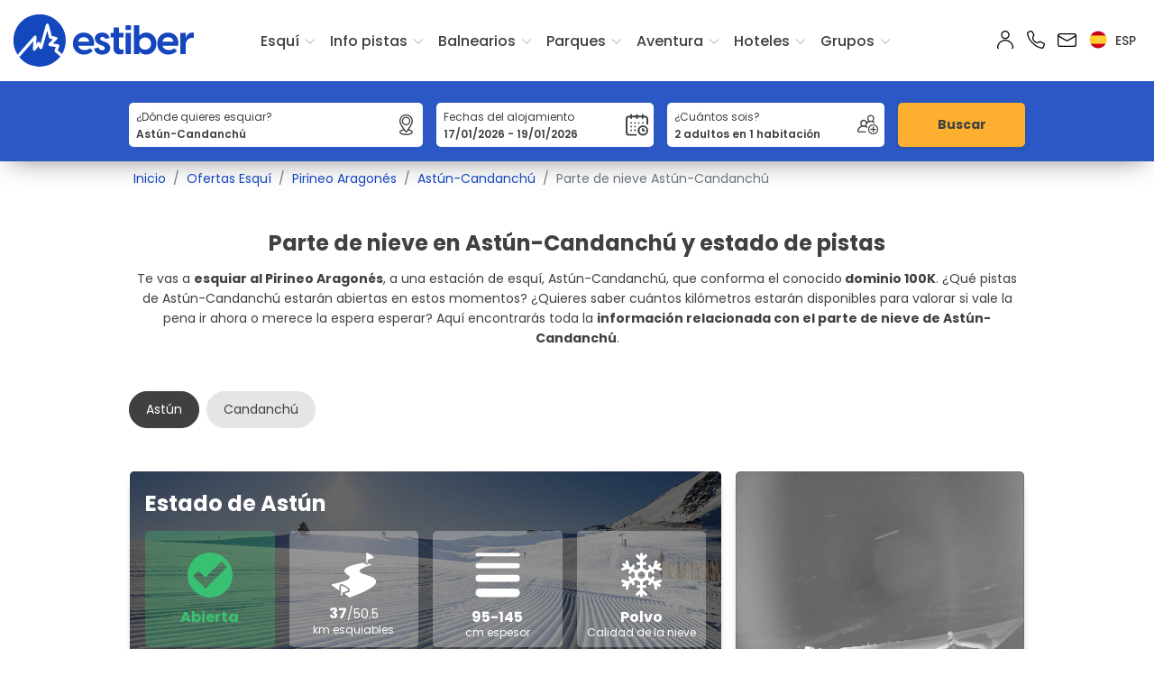

--- FILE ---
content_type: text/css
request_url: https://www.estiber.com/assets/css/app.css?v=1.35
body_size: 418107
content:
@import url(https://fonts.googleapis.com/css?family=Poppins:100,100i,200,200i,300,300i,400,400i,500,500i,600,600i,700,700i,800,800i,900,900i&display=swap);/*!
 * jQuery UI CSS Framework 1.14.1
 * https://jqueryui.com
 *
 * Copyright OpenJS Foundation and other contributors
 * Released under the MIT license.
 * https://jquery.org/license
 *
 * https://api.jqueryui.com/category/theming/
 */.ui-helper-hidden{display:none}.ui-helper-hidden-accessible{border:0;clip:rect(0 0 0 0);height:1px;margin:-1px;overflow:hidden;padding:0;position:absolute;width:1px}.ui-helper-reset{margin:0;padding:0;border:0;outline:0;line-height:1.3;text-decoration:none;font-size:100%;list-style:none}.ui-helper-clearfix:after,.ui-helper-clearfix:before{content:"";display:table;border-collapse:collapse}.ui-helper-clearfix:after{clear:both}.ui-helper-zfix{width:100%;height:100%;top:0;left:0;position:absolute;opacity:0}.ui-front{z-index:100}.ui-state-disabled{cursor:default!important;pointer-events:none}.ui-icon{display:inline-block;vertical-align:middle;margin-top:-.25em;position:relative;text-indent:-99999px;overflow:hidden;background-repeat:no-repeat}.ui-widget-icon-block{left:50%;margin-left:-8px;display:block}.ui-widget-overlay{position:fixed;top:0;left:0;width:100%;height:100%}
/*!
 * jQuery UI Accordion 1.14.1
 * https://jqueryui.com
 *
 * Copyright OpenJS Foundation and other contributors
 * Released under the MIT license.
 * https://jquery.org/license
 *
 * https://api.jqueryui.com/accordion/#theming
 */.ui-accordion .ui-accordion-header{display:block;cursor:pointer;position:relative;margin:2px 0 0;padding:.5em .5em .5em .7em;font-size:100%}.ui-accordion .ui-accordion-content{padding:1em 2.2em;border-top:0;overflow:auto}
/*!
 * jQuery UI Autocomplete 1.14.1
 * https://jqueryui.com
 *
 * Copyright OpenJS Foundation and other contributors
 * Released under the MIT license.
 * https://jquery.org/license
 *
 * https://api.jqueryui.com/autocomplete/#theming
 */.ui-autocomplete{position:absolute;top:0;left:0;cursor:default}
/*!
 * jQuery UI Button 1.14.1
 * https://jqueryui.com
 *
 * Copyright OpenJS Foundation and other contributors
 * Released under the MIT license.
 * https://jquery.org/license
 *
 * https://api.jqueryui.com/button/#theming
 */.ui-button{padding:.4em 1em;display:inline-block;position:relative;line-height:normal;margin-right:.1em;cursor:pointer;vertical-align:middle;text-align:center;-webkit-user-select:none;-moz-user-select:none;user-select:none}.ui-button,.ui-button:active,.ui-button:hover,.ui-button:link,.ui-button:visited{text-decoration:none}.ui-button-icon-only{width:2em;box-sizing:border-box;text-indent:-9999px;white-space:nowrap}input.ui-button.ui-button-icon-only{text-indent:0}.ui-button-icon-only .ui-icon{position:absolute;top:50%;left:50%;margin-top:-8px;margin-left:-8px}.ui-button.ui-icon-notext .ui-icon{padding:0;width:2.1em;height:2.1em;text-indent:-9999px;white-space:nowrap}input.ui-button.ui-icon-notext .ui-icon{width:auto;height:auto;text-indent:0;white-space:normal;padding:.4em 1em}button.ui-button::-moz-focus-inner,input.ui-button::-moz-focus-inner{border:0;padding:0}
/*!
 * jQuery UI Checkboxradio 1.14.1
 * https://jqueryui.com
 *
 * Copyright OpenJS Foundation and other contributors
 * Released under the MIT license.
 * https://jquery.org/license
 *
 * https://api.jqueryui.com/checkboxradio/#theming
 */.ui-checkboxradio-label .ui-icon-background{box-shadow:inset 1px 1px 1px #ccc;border-radius:.12em;border:none}.ui-checkboxradio-radio-label .ui-icon-background{width:16px;height:16px;border-radius:1em;overflow:visible;border:none}.ui-checkboxradio-radio-label.ui-checkboxradio-checked .ui-icon,.ui-checkboxradio-radio-label.ui-checkboxradio-checked:hover .ui-icon{background-image:none;width:8px;height:8px;border-width:4px;border-style:solid}.ui-checkboxradio-disabled{pointer-events:none}
/*!
 * jQuery UI Controlgroup 1.14.1
 * https://jqueryui.com
 *
 * Copyright OpenJS Foundation and other contributors
 * Released under the MIT license.
 * https://jquery.org/license
 *
 * https://api.jqueryui.com/controlgroup/#theming
 */.ui-controlgroup{vertical-align:middle;display:inline-block}.ui-controlgroup>.ui-controlgroup-item{float:left;margin-left:0;margin-right:0}.ui-controlgroup>.ui-controlgroup-item.ui-visual-focus,.ui-controlgroup>.ui-controlgroup-item:focus{z-index:9999}.ui-controlgroup-vertical>.ui-controlgroup-item{display:block;float:none;width:100%;margin-top:0;margin-bottom:0;text-align:left}.ui-controlgroup-vertical .ui-controlgroup-item{box-sizing:border-box}.ui-controlgroup .ui-controlgroup-label{padding:.4em 1em}.ui-controlgroup .ui-controlgroup-label span{font-size:80%}.ui-controlgroup-horizontal .ui-controlgroup-label+.ui-controlgroup-item{border-left:none}.ui-controlgroup-vertical .ui-controlgroup-label+.ui-controlgroup-item{border-top:none}.ui-controlgroup-horizontal .ui-controlgroup-label.ui-widget-content{border-right:none}.ui-controlgroup-vertical .ui-controlgroup-label.ui-widget-content{border-bottom:none}.ui-controlgroup-vertical .ui-spinner-input{width:calc(100% - 2.4em)}.ui-controlgroup-vertical .ui-spinner .ui-spinner-up{border-top-style:solid}

/*!
 * jQuery UI Datepicker 1.14.1
 * https://jqueryui.com
 *
 * Copyright OpenJS Foundation and other contributors
 * Released under the MIT license.
 * https://jquery.org/license
 *
 * https://api.jqueryui.com/datepicker/#theming
 */.ui-datepicker{width:17em;padding:.2em .2em 0;display:none}.ui-datepicker .ui-datepicker-header{position:relative;padding:.2em 0}.ui-datepicker .ui-datepicker-next,.ui-datepicker .ui-datepicker-prev{position:absolute;top:2px;width:1.8em;height:1.8em}.ui-datepicker .ui-datepicker-next-hover,.ui-datepicker .ui-datepicker-prev-hover{top:1px}.ui-datepicker .ui-datepicker-prev{left:2px}.ui-datepicker .ui-datepicker-next{right:2px}.ui-datepicker .ui-datepicker-prev-hover{left:1px}.ui-datepicker .ui-datepicker-next-hover{right:1px}.ui-datepicker .ui-datepicker-next span,.ui-datepicker .ui-datepicker-prev span{display:block;position:absolute;left:50%;margin-left:-8px;top:50%;margin-top:-8px}.ui-datepicker .ui-datepicker-title{margin:0 2.3em;line-height:1.8em;text-align:center}.ui-datepicker .ui-datepicker-title select{font-size:1em;margin:1px 0}.ui-datepicker select.ui-datepicker-month,.ui-datepicker select.ui-datepicker-year{width:45%}.ui-datepicker table{width:100%;font-size:.9em;border-collapse:collapse;margin:0 0 .4em}.ui-datepicker th{padding:.7em .3em;text-align:center;font-weight:700;border:0}.ui-datepicker td{border:0;padding:1px}.ui-datepicker td a,.ui-datepicker td span{display:block;padding:.2em;text-align:right;text-decoration:none}.ui-datepicker .ui-datepicker-buttonpane{background-image:none;margin:.7em 0 0;padding:0 .2em;border-left:0;border-right:0;border-bottom:0}.ui-datepicker .ui-datepicker-buttonpane button{float:right;margin:.5em .2em .4em;cursor:pointer;padding:.2em .6em .3em;width:auto;overflow:visible}.ui-datepicker .ui-datepicker-buttonpane button.ui-datepicker-current{float:left}.ui-datepicker.ui-datepicker-multi{width:auto}.ui-datepicker-multi .ui-datepicker-group{float:left}.ui-datepicker-multi .ui-datepicker-group table{width:95%;margin:0 auto .4em}.ui-datepicker-multi-2 .ui-datepicker-group{width:50%}.ui-datepicker-multi-3 .ui-datepicker-group{width:33.3%}.ui-datepicker-multi-4 .ui-datepicker-group{width:25%}.ui-datepicker-multi .ui-datepicker-group-last .ui-datepicker-header,.ui-datepicker-multi .ui-datepicker-group-middle .ui-datepicker-header{border-left-width:0}.ui-datepicker-multi .ui-datepicker-buttonpane{clear:left}.ui-datepicker-row-break{clear:both;width:100%;font-size:0}.ui-datepicker-rtl{direction:rtl}.ui-datepicker-rtl .ui-datepicker-prev{right:2px;left:auto}.ui-datepicker-rtl .ui-datepicker-next{left:2px;right:auto}.ui-datepicker-rtl .ui-datepicker-prev:hover{right:1px;left:auto}.ui-datepicker-rtl .ui-datepicker-next:hover{left:1px;right:auto}.ui-datepicker-rtl .ui-datepicker-buttonpane{clear:right}.ui-datepicker-rtl .ui-datepicker-buttonpane button{float:left}.ui-datepicker-rtl .ui-datepicker-buttonpane button.ui-datepicker-current,.ui-datepicker-rtl .ui-datepicker-group{float:right}.ui-datepicker-rtl .ui-datepicker-group-last .ui-datepicker-header,.ui-datepicker-rtl .ui-datepicker-group-middle .ui-datepicker-header{border-right-width:0;border-left-width:1px}.ui-datepicker .ui-icon{display:block;text-indent:-99999px;overflow:hidden;background-repeat:no-repeat;left:.5em;top:.3em}
/*!
 * jQuery UI Dialog 1.14.1
 * https://jqueryui.com
 *
 * Copyright OpenJS Foundation and other contributors
 * Released under the MIT license.
 * https://jquery.org/license
 *
 * https://api.jqueryui.com/dialog/#theming
 */.ui-dialog{position:absolute;top:0;left:0;padding:.2em;outline:0}.ui-dialog .ui-dialog-titlebar{padding:.4em 1em;position:relative}.ui-dialog .ui-dialog-title{float:left;margin:.1em 0;white-space:nowrap;width:90%;overflow:hidden;text-overflow:ellipsis}.ui-dialog .ui-dialog-titlebar-close{position:absolute;right:.3em;top:50%;width:20px;margin:-10px 0 0;padding:1px;height:20px}.ui-dialog .ui-dialog-content{position:relative;border:0;padding:.5em 1em;background:none;overflow:auto}.ui-dialog .ui-dialog-buttonpane{text-align:left;border-width:1px 0 0;background-image:none;margin-top:.5em;padding:.3em 1em .5em .4em}.ui-dialog .ui-dialog-buttonpane .ui-dialog-buttonset{float:right}.ui-dialog .ui-dialog-buttonpane button{margin:.5em .4em .5em 0;cursor:pointer}.ui-dialog .ui-resizable-n{height:2px;top:0}.ui-dialog .ui-resizable-e{width:2px;right:0}.ui-dialog .ui-resizable-s{height:2px;bottom:0}.ui-dialog .ui-resizable-w{width:2px;left:0}.ui-dialog .ui-resizable-ne,.ui-dialog .ui-resizable-nw,.ui-dialog .ui-resizable-se,.ui-dialog .ui-resizable-sw{width:7px;height:7px}.ui-dialog .ui-resizable-se{right:0;bottom:0}.ui-dialog .ui-resizable-sw{left:0;bottom:0}.ui-dialog .ui-resizable-ne{right:0;top:0}.ui-dialog .ui-resizable-nw{left:0;top:0}.ui-draggable .ui-dialog-titlebar{cursor:move}
/*!
 * jQuery UI Draggable 1.14.1
 * https://jqueryui.com
 *
 * Copyright OpenJS Foundation and other contributors
 * Released under the MIT license.
 * https://jquery.org/license
 */.ui-draggable-handle{touch-action:none}
/*!
 * jQuery UI Menu 1.14.1
 * https://jqueryui.com
 *
 * Copyright OpenJS Foundation and other contributors
 * Released under the MIT license.
 * https://jquery.org/license
 *
 * https://api.jqueryui.com/menu/#theming
 */.ui-menu{list-style:none;padding:0;margin:0;display:block;outline:0}.ui-menu .ui-menu{position:absolute}.ui-menu .ui-menu-item{margin:0;cursor:pointer}.ui-menu .ui-menu-item-wrapper{position:relative;padding:3px 1em 3px .4em}.ui-menu .ui-menu-divider{margin:5px 0;height:0;font-size:0;line-height:0;border-width:1px 0 0}.ui-menu .ui-state-active,.ui-menu .ui-state-focus{margin:-1px}.ui-menu-icons{position:relative}.ui-menu-icons .ui-menu-item-wrapper{padding-left:2em}.ui-menu .ui-icon{position:absolute;top:0;bottom:0;left:.2em;margin:auto 0}.ui-menu .ui-menu-icon{left:auto;right:0}
/*!
 * jQuery UI Progressbar 1.14.1
 * https://jqueryui.com
 *
 * Copyright OpenJS Foundation and other contributors
 * Released under the MIT license.
 * https://jquery.org/license
 *
 * https://api.jqueryui.com/progressbar/#theming
 */.ui-progressbar{height:2em;text-align:left;overflow:hidden}.ui-progressbar .ui-progressbar-value{margin:-1px;height:100%}.ui-progressbar .ui-progressbar-overlay{background:url("[data-uri]");height:100%;opacity:.25}.ui-progressbar-indeterminate .ui-progressbar-value{background-image:none}
/*!
 * jQuery UI Resizable 1.14.1
 * https://jqueryui.com
 *
 * Copyright OpenJS Foundation and other contributors
 * Released under the MIT license.
 * https://jquery.org/license
 */.ui-resizable{position:relative}.ui-resizable-handle{position:absolute;font-size:.1px;display:block;touch-action:none}.ui-resizable-autohide .ui-resizable-handle,.ui-resizable-disabled .ui-resizable-handle{display:none}.ui-resizable-n{cursor:n-resize;height:7px;width:100%;top:-5px;left:0}.ui-resizable-s{cursor:s-resize;height:7px;width:100%;bottom:-5px;left:0}.ui-resizable-e{cursor:e-resize;width:7px;right:-5px;top:0;height:100%}.ui-resizable-w{cursor:w-resize;width:7px;left:-5px;top:0;height:100%}.ui-resizable-se{cursor:se-resize;width:12px;height:12px;right:1px;bottom:1px}.ui-resizable-sw{cursor:sw-resize;width:9px;height:9px;left:-5px;bottom:-5px}.ui-resizable-nw{cursor:nw-resize;width:9px;height:9px;left:-5px;top:-5px}.ui-resizable-ne{cursor:ne-resize;width:9px;height:9px;right:-5px;top:-5px}
/*!
 * jQuery UI Selectable 1.14.1
 * https://jqueryui.com
 *
 * Copyright OpenJS Foundation and other contributors
 * Released under the MIT license.
 * https://jquery.org/license
 */.ui-selectable{touch-action:none}.ui-selectable-helper{position:absolute;z-index:100;border:1px dotted #000}
/*!
 * jQuery UI Selectmenu 1.14.1
 * https://jqueryui.com
 *
 * Copyright OpenJS Foundation and other contributors
 * Released under the MIT license.
 * https://jquery.org/license
 *
 * https://api.jqueryui.com/selectmenu/#theming
 */.ui-selectmenu-menu{padding:0;margin:0;position:absolute;top:0;left:0;display:none}.ui-selectmenu-menu .ui-menu{overflow:auto;overflow-x:hidden;padding-bottom:1px}.ui-selectmenu-menu .ui-menu .ui-selectmenu-optgroup{font-size:1em;font-weight:700;line-height:1.5;padding:2px .4em;margin:.5em 0 0;height:auto;border:0}.ui-selectmenu-open{display:block}.ui-selectmenu-text{display:block;margin-right:20px;overflow:hidden;text-overflow:ellipsis}.ui-selectmenu-button.ui-button{text-align:left;white-space:nowrap;width:14em}.ui-selectmenu-icon.ui-icon{float:right;margin-top:0}
/*!
 * jQuery UI Sortable 1.14.1
 * https://jqueryui.com
 *
 * Copyright OpenJS Foundation and other contributors
 * Released under the MIT license.
 * https://jquery.org/license
 */.ui-sortable-handle{touch-action:none}
/*!
 * jQuery UI Slider 1.14.1
 * https://jqueryui.com
 *
 * Copyright OpenJS Foundation and other contributors
 * Released under the MIT license.
 * https://jquery.org/license
 *
 * https://api.jqueryui.com/slider/#theming
 */.ui-slider{position:relative;text-align:left}.ui-slider .ui-slider-handle{position:absolute;z-index:2;width:1.2em;height:1.2em;cursor:pointer;touch-action:none}.ui-slider .ui-slider-range{position:absolute;z-index:1;font-size:.7em;display:block;border:0;background-position:0 0}.ui-slider-horizontal{height:.8em}.ui-slider-horizontal .ui-slider-handle{top:-.3em;margin-left:-.6em}.ui-slider-horizontal .ui-slider-range{top:0;height:100%}.ui-slider-horizontal .ui-slider-range-min{left:0}.ui-slider-horizontal .ui-slider-range-max{right:0}.ui-slider-vertical{width:.8em;height:100px}.ui-slider-vertical .ui-slider-handle{left:-.3em;margin-left:0;margin-bottom:-.6em}.ui-slider-vertical .ui-slider-range{left:0;width:100%}.ui-slider-vertical .ui-slider-range-min{bottom:0}.ui-slider-vertical .ui-slider-range-max{top:0}
/*!
 * jQuery UI Spinner 1.14.1
 * https://jqueryui.com
 *
 * Copyright OpenJS Foundation and other contributors
 * Released under the MIT license.
 * https://jquery.org/license
 *
 * https://api.jqueryui.com/spinner/#theming
 */.ui-spinner{position:relative;display:inline-block;overflow:hidden;padding:0;vertical-align:middle}.ui-spinner-input{border:none;background:none;color:inherit;padding:.222em 0;vertical-align:middle;margin:.2em 2em .2em .4em}.ui-spinner-button{width:1.6em;height:50%;font-size:.5em;padding:0;margin:0;text-align:center;position:absolute;cursor:default;display:block;overflow:hidden;right:0}.ui-spinner a.ui-spinner-button{border-top-style:none;border-bottom-style:none;border-right-style:none}.ui-spinner-up{top:0}.ui-spinner-down{bottom:0}
/*!
 * jQuery UI Tabs 1.14.1
 * https://jqueryui.com
 *
 * Copyright OpenJS Foundation and other contributors
 * Released under the MIT license.
 * https://jquery.org/license
 *
 * https://api.jqueryui.com/tabs/#theming
 */.ui-tabs{position:relative;padding:.2em}.ui-tabs .ui-tabs-nav{margin:0;padding:.2em .2em 0}.ui-tabs .ui-tabs-nav li{list-style:none;float:left;position:relative;top:0;margin:1px .2em 0 0;border-bottom-width:0;padding:0;white-space:nowrap}.ui-tabs .ui-tabs-nav .ui-tabs-anchor{float:left;padding:.5em 1em;text-decoration:none}.ui-tabs .ui-tabs-nav li.ui-tabs-active{margin-bottom:-1px;padding-bottom:1px}.ui-tabs .ui-tabs-nav li.ui-state-disabled .ui-tabs-anchor,.ui-tabs .ui-tabs-nav li.ui-tabs-active .ui-tabs-anchor,.ui-tabs .ui-tabs-nav li.ui-tabs-loading .ui-tabs-anchor{cursor:text}.ui-tabs-collapsible .ui-tabs-nav li.ui-tabs-active .ui-tabs-anchor{cursor:pointer}.ui-tabs .ui-tabs-panel{display:block;border-width:0;padding:1em 1.4em;background:none}
/*!
 * jQuery UI Tooltip 1.14.1
 * https://jqueryui.com
 *
 * Copyright OpenJS Foundation and other contributors
 * Released under the MIT license.
 * https://jquery.org/license
 *
 * https://api.jqueryui.com/tooltip/#theming
 */.ui-tooltip{padding:8px;position:absolute;z-index:9999;max-width:300px}body .ui-tooltip{border-width:2px}
/*!
 * jQuery UI CSS Framework 1.14.1
 * https://jqueryui.com
 *
 * Copyright OpenJS Foundation and other contributors
 * Released under the MIT license.
 * https://jquery.org/license
 *
 * https://api.jqueryui.com/category/theming/
 */
/*!
 * jQuery UI CSS Framework 1.14.1
 * https://jqueryui.com
 *
 * Copyright OpenJS Foundation and other contributors
 * Released under the MIT license.
 * https://jquery.org/license
 *
 * https://api.jqueryui.com/category/theming/
 *
 * To view and modify this theme, visit https://jqueryui.com/themeroller/
 */.ui-widget{font-family:Arial,Helvetica,sans-serif}.ui-widget,.ui-widget .ui-widget{font-size:1em}.ui-widget button,.ui-widget input,.ui-widget select,.ui-widget textarea{font-family:Arial,Helvetica,sans-serif;font-size:1em}.ui-widget.ui-widget-content{border:1px solid #c5c5c5}.ui-widget-content{border:1px solid #ddd;background:#fff;color:#333}.ui-widget-content a{color:#333}.ui-widget-header{border:1px solid #ddd;background:#e9e9e9;color:#333;font-weight:700}.ui-widget-header a{color:#333}.ui-button,.ui-state-default,.ui-widget-content .ui-state-default,.ui-widget-header .ui-state-default,html .ui-button.ui-state-disabled:active,html .ui-button.ui-state-disabled:hover{border:1px solid #c5c5c5;background:#f6f6f6;font-weight:400;color:#454545}.ui-button,.ui-state-default a,.ui-state-default a:link,.ui-state-default a:visited,a.ui-button,a:link.ui-button,a:visited.ui-button{color:#454545;text-decoration:none}.ui-button:focus,.ui-button:hover,.ui-state-focus,.ui-state-hover,.ui-widget-content .ui-state-focus,.ui-widget-content .ui-state-hover,.ui-widget-header .ui-state-focus,.ui-widget-header .ui-state-hover{border:1px solid #ccc;background:#ededed;font-weight:400;color:#2b2b2b}.ui-state-focus a,.ui-state-focus a:hover,.ui-state-focus a:link,.ui-state-focus a:visited,.ui-state-hover a,.ui-state-hover a:hover,.ui-state-hover a:link,.ui-state-hover a:visited,a.ui-button:focus,a.ui-button:hover{color:#2b2b2b;text-decoration:none}.ui-visual-focus{box-shadow:0 0 3px 1px #5e9ed6}.ui-button.ui-state-active:hover,.ui-button:active,.ui-state-active,.ui-widget-content .ui-state-active,.ui-widget-header .ui-state-active,a.ui-button:active{border:1px solid #003eff;background:#007fff;font-weight:400;color:#fff}.ui-icon-background,.ui-state-active .ui-icon-background{border:#003eff;background-color:#fff}.ui-state-active a,.ui-state-active a:link,.ui-state-active a:visited{color:#fff;text-decoration:none}.ui-state-highlight,.ui-widget-content .ui-state-highlight,.ui-widget-header .ui-state-highlight{border:1px solid #dad55e;background:#fffa90;color:#777620}.ui-state-checked{border:1px solid #dad55e;background:#fffa90}.ui-state-highlight a,.ui-widget-content .ui-state-highlight a,.ui-widget-header .ui-state-highlight a{color:#777620}.ui-state-error,.ui-widget-content .ui-state-error,.ui-widget-header .ui-state-error{border:1px solid #f1a899;background:#fddfdf;color:#5f3f3f}.ui-state-error-text,.ui-state-error a,.ui-widget-content .ui-state-error-text,.ui-widget-content .ui-state-error a,.ui-widget-header .ui-state-error-text,.ui-widget-header .ui-state-error a{color:#5f3f3f}.ui-priority-primary,.ui-widget-content .ui-priority-primary,.ui-widget-header .ui-priority-primary{font-weight:700}.ui-priority-secondary,.ui-widget-content .ui-priority-secondary,.ui-widget-header .ui-priority-secondary{opacity:.7;font-weight:400}.ui-state-disabled,.ui-widget-content .ui-state-disabled,.ui-widget-header .ui-state-disabled{opacity:.35;background-image:none}.ui-icon{width:16px;height:16px}.ui-icon,.ui-widget-content .ui-icon,.ui-widget-header .ui-icon{background-image:url(images/ui-icons_444444_256x240.png)}.ui-button:focus .ui-icon,.ui-button:hover .ui-icon,.ui-state-focus .ui-icon,.ui-state-hover .ui-icon{background-image:url(images/ui-icons_555555_256x240.png)}.ui-button:active .ui-icon,.ui-state-active .ui-icon{background-image:url(images/ui-icons_ffffff_256x240.png)}.ui-button .ui-state-highlight.ui-icon,.ui-state-highlight .ui-icon{background-image:url(images/ui-icons_777620_256x240.png)}.ui-state-error-text .ui-icon,.ui-state-error .ui-icon{background-image:url(images/ui-icons_cc0000_256x240.png)}.ui-button .ui-icon{background-image:url(images/ui-icons_777777_256x240.png)}.ui-icon-blank.ui-icon-blank.ui-icon-blank{background-image:none}.ui-icon-caret-1-n{background-position:0 0}.ui-icon-caret-1-ne{background-position:-16px 0}.ui-icon-caret-1-e{background-position:-32px 0}.ui-icon-caret-1-se{background-position:-48px 0}.ui-icon-caret-1-s{background-position:-65px 0}.ui-icon-caret-1-sw{background-position:-80px 0}.ui-icon-caret-1-w{background-position:-96px 0}.ui-icon-caret-1-nw{background-position:-112px 0}.ui-icon-caret-2-n-s{background-position:-128px 0}.ui-icon-caret-2-e-w{background-position:-144px 0}.ui-icon-triangle-1-n{background-position:0 -16px}.ui-icon-triangle-1-ne{background-position:-16px -16px}.ui-icon-triangle-1-e{background-position:-32px -16px}.ui-icon-triangle-1-se{background-position:-48px -16px}.ui-icon-triangle-1-s{background-position:-65px -16px}.ui-icon-triangle-1-sw{background-position:-80px -16px}.ui-icon-triangle-1-w{background-position:-96px -16px}.ui-icon-triangle-1-nw{background-position:-112px -16px}.ui-icon-triangle-2-n-s{background-position:-128px -16px}.ui-icon-triangle-2-e-w{background-position:-144px -16px}.ui-icon-arrow-1-n{background-position:0 -32px}.ui-icon-arrow-1-ne{background-position:-16px -32px}.ui-icon-arrow-1-e{background-position:-32px -32px}.ui-icon-arrow-1-se{background-position:-48px -32px}.ui-icon-arrow-1-s{background-position:-65px -32px}.ui-icon-arrow-1-sw{background-position:-80px -32px}.ui-icon-arrow-1-w{background-position:-96px -32px}.ui-icon-arrow-1-nw{background-position:-112px -32px}.ui-icon-arrow-2-n-s{background-position:-128px -32px}.ui-icon-arrow-2-ne-sw{background-position:-144px -32px}.ui-icon-arrow-2-e-w{background-position:-160px -32px}.ui-icon-arrow-2-se-nw{background-position:-176px -32px}.ui-icon-arrowstop-1-n{background-position:-192px -32px}.ui-icon-arrowstop-1-e{background-position:-208px -32px}.ui-icon-arrowstop-1-s{background-position:-224px -32px}.ui-icon-arrowstop-1-w{background-position:-240px -32px}.ui-icon-arrowthick-1-n{background-position:1px -48px}.ui-icon-arrowthick-1-ne{background-position:-16px -48px}.ui-icon-arrowthick-1-e{background-position:-32px -48px}.ui-icon-arrowthick-1-se{background-position:-48px -48px}.ui-icon-arrowthick-1-s{background-position:-64px -48px}.ui-icon-arrowthick-1-sw{background-position:-80px -48px}.ui-icon-arrowthick-1-w{background-position:-96px -48px}.ui-icon-arrowthick-1-nw{background-position:-112px -48px}.ui-icon-arrowthick-2-n-s{background-position:-128px -48px}.ui-icon-arrowthick-2-ne-sw{background-position:-144px -48px}.ui-icon-arrowthick-2-e-w{background-position:-160px -48px}.ui-icon-arrowthick-2-se-nw{background-position:-176px -48px}.ui-icon-arrowthickstop-1-n{background-position:-192px -48px}.ui-icon-arrowthickstop-1-e{background-position:-208px -48px}.ui-icon-arrowthickstop-1-s{background-position:-224px -48px}.ui-icon-arrowthickstop-1-w{background-position:-240px -48px}.ui-icon-arrowreturnthick-1-w{background-position:0 -64px}.ui-icon-arrowreturnthick-1-n{background-position:-16px -64px}.ui-icon-arrowreturnthick-1-e{background-position:-32px -64px}.ui-icon-arrowreturnthick-1-s{background-position:-48px -64px}.ui-icon-arrowreturn-1-w{background-position:-64px -64px}.ui-icon-arrowreturn-1-n{background-position:-80px -64px}.ui-icon-arrowreturn-1-e{background-position:-96px -64px}.ui-icon-arrowreturn-1-s{background-position:-112px -64px}.ui-icon-arrowrefresh-1-w{background-position:-128px -64px}.ui-icon-arrowrefresh-1-n{background-position:-144px -64px}.ui-icon-arrowrefresh-1-e{background-position:-160px -64px}.ui-icon-arrowrefresh-1-s{background-position:-176px -64px}.ui-icon-arrow-4{background-position:0 -80px}.ui-icon-arrow-4-diag{background-position:-16px -80px}.ui-icon-extlink{background-position:-32px -80px}.ui-icon-newwin{background-position:-48px -80px}.ui-icon-refresh{background-position:-64px -80px}.ui-icon-shuffle{background-position:-80px -80px}.ui-icon-transfer-e-w{background-position:-96px -80px}.ui-icon-transferthick-e-w{background-position:-112px -80px}.ui-icon-folder-collapsed{background-position:0 -96px}.ui-icon-folder-open{background-position:-16px -96px}.ui-icon-document{background-position:-32px -96px}.ui-icon-document-b{background-position:-48px -96px}.ui-icon-note{background-position:-64px -96px}.ui-icon-mail-closed{background-position:-80px -96px}.ui-icon-mail-open{background-position:-96px -96px}.ui-icon-suitcase{background-position:-112px -96px}.ui-icon-comment{background-position:-128px -96px}.ui-icon-person{background-position:-144px -96px}.ui-icon-print{background-position:-160px -96px}.ui-icon-trash{background-position:-176px -96px}.ui-icon-locked{background-position:-192px -96px}.ui-icon-unlocked{background-position:-208px -96px}.ui-icon-bookmark{background-position:-224px -96px}.ui-icon-tag{background-position:-240px -96px}.ui-icon-home{background-position:0 -112px}.ui-icon-flag{background-position:-16px -112px}.ui-icon-calendar{background-position:-32px -112px}.ui-icon-cart{background-position:-48px -112px}.ui-icon-pencil{background-position:-64px -112px}.ui-icon-clock{background-position:-80px -112px}.ui-icon-disk{background-position:-96px -112px}.ui-icon-calculator{background-position:-112px -112px}.ui-icon-zoomin{background-position:-128px -112px}.ui-icon-zoomout{background-position:-144px -112px}.ui-icon-search{background-position:-160px -112px}.ui-icon-wrench{background-position:-176px -112px}.ui-icon-gear{background-position:-192px -112px}.ui-icon-heart{background-position:-208px -112px}.ui-icon-star{background-position:-224px -112px}.ui-icon-link{background-position:-240px -112px}.ui-icon-cancel{background-position:0 -128px}.ui-icon-plus{background-position:-16px -128px}.ui-icon-plusthick{background-position:-32px -128px}.ui-icon-minus{background-position:-48px -128px}.ui-icon-minusthick{background-position:-64px -128px}.ui-icon-close{background-position:-80px -128px}.ui-icon-closethick{background-position:-96px -128px}.ui-icon-key{background-position:-112px -128px}.ui-icon-lightbulb{background-position:-128px -128px}.ui-icon-scissors{background-position:-144px -128px}.ui-icon-clipboard{background-position:-160px -128px}.ui-icon-copy{background-position:-176px -128px}.ui-icon-contact{background-position:-192px -128px}.ui-icon-image{background-position:-208px -128px}.ui-icon-video{background-position:-224px -128px}.ui-icon-script{background-position:-240px -128px}.ui-icon-alert{background-position:0 -144px}.ui-icon-info{background-position:-16px -144px}.ui-icon-notice{background-position:-32px -144px}.ui-icon-help{background-position:-48px -144px}.ui-icon-check{background-position:-64px -144px}.ui-icon-bullet{background-position:-80px -144px}.ui-icon-radio-on{background-position:-96px -144px}.ui-icon-radio-off{background-position:-112px -144px}.ui-icon-pin-w{background-position:-128px -144px}.ui-icon-pin-s{background-position:-144px -144px}.ui-icon-play{background-position:0 -160px}.ui-icon-pause{background-position:-16px -160px}.ui-icon-seek-next{background-position:-32px -160px}.ui-icon-seek-prev{background-position:-48px -160px}.ui-icon-seek-end{background-position:-64px -160px}.ui-icon-seek-first,.ui-icon-seek-start{background-position:-80px -160px}.ui-icon-stop{background-position:-96px -160px}.ui-icon-eject{background-position:-112px -160px}.ui-icon-volume-off{background-position:-128px -160px}.ui-icon-volume-on{background-position:-144px -160px}.ui-icon-power{background-position:0 -176px}.ui-icon-signal-diag{background-position:-16px -176px}.ui-icon-signal{background-position:-32px -176px}.ui-icon-battery-0{background-position:-48px -176px}.ui-icon-battery-1{background-position:-64px -176px}.ui-icon-battery-2{background-position:-80px -176px}.ui-icon-battery-3{background-position:-96px -176px}.ui-icon-circle-plus{background-position:0 -192px}.ui-icon-circle-minus{background-position:-16px -192px}.ui-icon-circle-close{background-position:-32px -192px}.ui-icon-circle-triangle-e{background-position:-48px -192px}.ui-icon-circle-triangle-s{background-position:-64px -192px}.ui-icon-circle-triangle-w{background-position:-80px -192px}.ui-icon-circle-triangle-n{background-position:-96px -192px}.ui-icon-circle-arrow-e{background-position:-112px -192px}.ui-icon-circle-arrow-s{background-position:-128px -192px}.ui-icon-circle-arrow-w{background-position:-144px -192px}.ui-icon-circle-arrow-n{background-position:-160px -192px}.ui-icon-circle-zoomin{background-position:-176px -192px}.ui-icon-circle-zoomout{background-position:-192px -192px}.ui-icon-circle-check{background-position:-208px -192px}.ui-icon-circlesmall-plus{background-position:0 -208px}.ui-icon-circlesmall-minus{background-position:-16px -208px}.ui-icon-circlesmall-close{background-position:-32px -208px}.ui-icon-squaresmall-plus{background-position:-48px -208px}.ui-icon-squaresmall-minus{background-position:-64px -208px}.ui-icon-squaresmall-close{background-position:-80px -208px}.ui-icon-grip-dotted-vertical{background-position:0 -224px}.ui-icon-grip-dotted-horizontal{background-position:-16px -224px}.ui-icon-grip-solid-vertical{background-position:-32px -224px}.ui-icon-grip-solid-horizontal{background-position:-48px -224px}.ui-icon-gripsmall-diagonal-se{background-position:-64px -224px}.ui-icon-grip-diagonal-se{background-position:-80px -224px}.ui-corner-all,.ui-corner-left,.ui-corner-tl,.ui-corner-top{border-top-left-radius:3px}.ui-corner-all,.ui-corner-right,.ui-corner-top,.ui-corner-tr{border-top-right-radius:3px}.ui-corner-all,.ui-corner-bl,.ui-corner-bottom,.ui-corner-left{border-bottom-left-radius:3px}.ui-corner-all,.ui-corner-bottom,.ui-corner-br,.ui-corner-right{border-bottom-right-radius:3px}.ui-widget-overlay{background:#aaa;opacity:.3}.ui-widget-shadow{box-shadow:0 0 5px #666}
/*!
 * jQuery UI CSS Framework 1.14.1
 * https://jqueryui.com
 *
 * Copyright OpenJS Foundation and other contributors
 * Released under the MIT license.
 * https://jquery.org/license
 *
 * https://api.jqueryui.com/category/theming/
 */.c-utils__content{display:flex;flex-direction:column}@media (min-width:992px){.c-utils__content{display:block}}.c-utils__tabs{order:2}@media (min-width:992px){.c-utils__tabs{order:default}}.c-utils__gallery{order:1;overflow:hidden;padding-left:0;padding-right:0;width:100%;margin-bottom:2rem}@media (min-width:992px){.c-utils__gallery{order:default;margin-left:3rem;margin-bottom:1.5rem;margin-top:.25rem;width:50%;float:right}}.c-utils__texts{order:3}@media (min-width:992px){.c-utils__texts{order:default}}
/*!
 * Bootstrap v4.6.2 (https://getbootstrap.com/)
 * Copyright 2011-2022 The Bootstrap Authors
 * Copyright 2011-2022 Twitter, Inc.
 * Licensed under MIT (https://github.com/twbs/bootstrap/blob/main/LICENSE)
 */:root{--blue:#3490dc;--indigo:#6574cd;--purple:#9561e2;--pink:#f66d9b;--red:#e3342f;--orange:#f6993f;--yellow:#ffed4a;--green:#38c172;--teal:#4dc0b5;--cyan:#6cb2eb;--white:#fff;--gray:#6c757d;--gray-dark:#343a40;--primary:#1446be;--secondary:#fdb030;--success:#38c172;--info:#6cb2eb;--warning:#ffed4a;--danger:#e3342f;--light:#f8f9fa;--dark:#343a40;--breakpoint-xs:0;--breakpoint-sm:576px;--breakpoint-md:768px;--breakpoint-lg:992px;--breakpoint-xl:1200px;--font-family-sans-serif:"Poppins",sans-serif;--font-family-monospace:SFMono-Regular,Menlo,Monaco,Consolas,"Liberation Mono","Courier New",monospace}*,:after,:before{box-sizing:border-box}html{font-family:sans-serif;line-height:1.15;-webkit-text-size-adjust:100%;-webkit-tap-highlight-color:rgba(63,64,64,0)}article,aside,figcaption,figure,footer,header,hgroup,main,nav,section{display:block}body{margin:0;font-family:Poppins,sans-serif;line-height:1.4;color:#212529;text-align:left;background-color:#f8fafc}[tabindex="-1"]:focus:not(:focus-visible){outline:0!important}hr{box-sizing:content-box;height:0;overflow:visible}h1,h2,h3,h4,h5,h6{margin-top:0;margin-bottom:.5rem}p{margin-top:0;margin-bottom:1rem}abbr[data-original-title],abbr[title]{text-decoration:underline;-webkit-text-decoration:underline dotted;text-decoration:underline dotted;cursor:help;border-bottom:0;-webkit-text-decoration-skip-ink:none;text-decoration-skip-ink:none}address{font-style:normal;line-height:inherit}address,dl,ol,ul{margin-bottom:1rem}dl,ol,ul{margin-top:0}ol ol,ol ul,ul ol,ul ul{margin-bottom:0}dt{font-weight:700}dd{margin-bottom:.5rem;margin-left:0}blockquote{margin:0 0 1rem}b,strong{font-weight:bolder}small{font-size:80%}sub,sup{position:relative;font-size:75%;line-height:0;vertical-align:baseline}sub{bottom:-.25em}sup{top:-.5em}a{color:#1446be;text-decoration:none;background-color:transparent}a:hover{color:rgb(12.7142857143,44.5,120.7857142857);text-decoration:underline}a:not([href]):not([class]),a:not([href]):not([class]):hover{color:inherit;text-decoration:none}code,kbd,pre,samp{font-family:SFMono-Regular,Menlo,Monaco,Consolas,Liberation Mono,Courier New,monospace;font-size:1em}pre{margin-top:0;margin-bottom:1rem;overflow:auto;-ms-overflow-style:scrollbar}figure{margin:0 0 1rem}img{border-style:none}img,svg{vertical-align:middle}svg{overflow:hidden}table{border-collapse:collapse}caption{padding-top:.75rem;padding-bottom:.75rem;color:#6c757d;text-align:left;caption-side:bottom}th{text-align:inherit;text-align:-webkit-match-parent}label{display:inline-block;margin-bottom:.5rem}button{border-radius:0}button:focus:not(:focus-visible){outline:0}button,input,optgroup,select,textarea{margin:0;font-family:inherit;font-size:inherit;line-height:inherit}button,input{overflow:visible}button,select{text-transform:none}[role=button]{cursor:pointer}select{word-wrap:normal}[type=button],[type=reset],[type=submit],button{-webkit-appearance:button}[type=button]:not(:disabled),[type=reset]:not(:disabled),[type=submit]:not(:disabled),button:not(:disabled){cursor:pointer}[type=button]::-moz-focus-inner,[type=reset]::-moz-focus-inner,[type=submit]::-moz-focus-inner,button::-moz-focus-inner{padding:0;border-style:none}input[type=checkbox],input[type=radio]{box-sizing:border-box;padding:0}textarea{overflow:auto;resize:vertical}fieldset{min-width:0;padding:0;margin:0;border:0}legend{display:block;width:100%;max-width:100%;padding:0;margin-bottom:.5rem;font-size:1.5rem;line-height:inherit;color:inherit;white-space:normal}progress{vertical-align:baseline}[type=number]::-webkit-inner-spin-button,[type=number]::-webkit-outer-spin-button{height:auto}[type=search]{outline-offset:-2px;-webkit-appearance:none}[type=search]::-webkit-search-decoration{-webkit-appearance:none}::-webkit-file-upload-button{font:inherit;-webkit-appearance:button}output{display:inline-block}summary{display:list-item;cursor:pointer}template{display:none}[hidden]{display:none!important}.h1,.h2,.h3,.h4,.h5,.h6,h1,h2,h3,h4,h5,h6{margin-bottom:.5rem;font-weight:500;line-height:1.2}.h1,h1{font-size:2.1875rem}.h2,h2{font-size:1.75rem}.h3,h3{font-size:1.53125rem}.h4,h4{font-size:1.3125rem}.h5,h5{font-size:1.09375rem}.h6,h6{font-size:.875rem}.lead{font-size:1.09375rem;font-weight:300}.display-1{font-size:6rem}.display-1,.display-2{font-weight:300;line-height:1.2}.display-2{font-size:5.5rem}.display-3{font-size:4.5rem}.display-3,.display-4{font-weight:300;line-height:1.2}.display-4{font-size:3.5rem}hr{margin-top:1rem;margin-bottom:1rem;border:0;border-top:1px solid rgba(63,64,64,.1)}.small,small{font-size:.875em;font-weight:400}.mark,mark{padding:.2em;background-color:#fcf8e3}.list-inline,.list-unstyled{padding-left:0;list-style:none}.list-inline-item{display:inline-block}.list-inline-item:not(:last-child){margin-right:.5rem}.initialism{font-size:90%;text-transform:uppercase}.blockquote{margin-bottom:1rem;font-size:1.09375rem}.blockquote-footer{display:block;font-size:.875em;color:#6c757d}.blockquote-footer:before{content:"\2014\A0"}.img-fluid,.img-thumbnail{max-width:100%;height:auto}.img-thumbnail{padding:.25rem;background-color:#f8fafc;border:1px solid #dee2e6;border-radius:10px}.figure{display:inline-block}.figure-img{margin-bottom:.5rem;line-height:1}.figure-caption{font-size:90%;color:#6c757d}code{font-size:87.5%;color:#f66d9b;word-wrap:break-word}a>code{color:inherit}kbd{padding:.2rem .4rem;font-size:87.5%;color:#fff;background-color:#212529;border-radius:5px}kbd kbd{padding:0;font-size:100%;font-weight:700}pre{display:block;font-size:87.5%;color:#212529}pre code{font-size:inherit;color:inherit;word-break:normal}.pre-scrollable{max-height:340px;overflow-y:scroll}.container,.container-fluid,.container-lg,.container-md,.container-sm,.container-xl{width:100%;padding-right:15px;padding-left:15px;margin-right:auto;margin-left:auto}@media (min-width:576px){.container,.container-sm{max-width:540px}}@media (min-width:768px){.container,.container-md,.container-sm{max-width:720px}}@media (min-width:992px){.container,.container-lg,.container-md,.container-sm{max-width:960px}}@media (min-width:1200px){.container,.container-lg,.container-md,.container-sm,.container-xl{max-width:1140px}}.row{display:flex;flex-wrap:wrap;margin-right:-15px;margin-left:-15px}.no-gutters{margin-right:0;margin-left:0}.no-gutters>.col,.no-gutters>[class*=col-]{padding-right:0;padding-left:0}.col,.col-1,.col-2,.col-3,.col-4,.col-5,.col-6,.col-7,.col-8,.col-9,.col-10,.col-11,.col-12,.col-auto,.col-lg,.col-lg-1,.col-lg-2,.col-lg-3,.col-lg-4,.col-lg-5,.col-lg-6,.col-lg-7,.col-lg-8,.col-lg-9,.col-lg-10,.col-lg-11,.col-lg-12,.col-lg-auto,.col-md,.col-md-1,.col-md-2,.col-md-3,.col-md-4,.col-md-5,.col-md-6,.col-md-7,.col-md-8,.col-md-9,.col-md-10,.col-md-11,.col-md-12,.col-md-auto,.col-sm,.col-sm-1,.col-sm-2,.col-sm-3,.col-sm-4,.col-sm-5,.col-sm-6,.col-sm-7,.col-sm-8,.col-sm-9,.col-sm-10,.col-sm-11,.col-sm-12,.col-sm-auto,.col-xl,.col-xl-1,.col-xl-2,.col-xl-3,.col-xl-4,.col-xl-5,.col-xl-6,.col-xl-7,.col-xl-8,.col-xl-9,.col-xl-10,.col-xl-11,.col-xl-12,.col-xl-auto{position:relative;width:100%;padding-right:15px;padding-left:15px}.col{flex-basis:0;flex-grow:1;max-width:100%}.row-cols-1>*{flex:0 0 100%;max-width:100%}.row-cols-2>*{flex:0 0 50%;max-width:50%}.row-cols-3>*{flex:0 0 33.3333333333%;max-width:33.3333333333%}.row-cols-4>*{flex:0 0 25%;max-width:25%}.row-cols-5>*{flex:0 0 20%;max-width:20%}.row-cols-6>*{flex:0 0 16.6666666667%;max-width:16.6666666667%}.col-auto{flex:0 0 auto;width:auto;max-width:100%}.col-1{flex:0 0 8.33333333%;max-width:8.33333333%}.col-2{flex:0 0 16.66666667%;max-width:16.66666667%}.col-3{flex:0 0 25%;max-width:25%}.col-4{flex:0 0 33.33333333%;max-width:33.33333333%}.col-5{flex:0 0 41.66666667%;max-width:41.66666667%}.col-6{flex:0 0 50%;max-width:50%}.col-7{flex:0 0 58.33333333%;max-width:58.33333333%}.col-8{flex:0 0 66.66666667%;max-width:66.66666667%}.col-9{flex:0 0 75%;max-width:75%}.col-10{flex:0 0 83.33333333%;max-width:83.33333333%}.col-11{flex:0 0 91.66666667%;max-width:91.66666667%}.col-12{flex:0 0 100%;max-width:100%}.order-first{order:-1}.order-last{order:13}.order-0{order:0}.order-1{order:1}.order-2{order:2}.order-3{order:3}.order-4{order:4}.order-5{order:5}.order-6{order:6}.order-7{order:7}.order-8{order:8}.order-9{order:9}.order-10{order:10}.order-11{order:11}.order-12{order:12}.offset-1{margin-left:8.33333333%}.offset-2{margin-left:16.66666667%}.offset-3{margin-left:25%}.offset-4{margin-left:33.33333333%}.offset-5{margin-left:41.66666667%}.offset-6{margin-left:50%}.offset-7{margin-left:58.33333333%}.offset-8{margin-left:66.66666667%}.offset-9{margin-left:75%}.offset-10{margin-left:83.33333333%}.offset-11{margin-left:91.66666667%}@media (min-width:576px){.col-sm{flex-basis:0;flex-grow:1;max-width:100%}.row-cols-sm-1>*{flex:0 0 100%;max-width:100%}.row-cols-sm-2>*{flex:0 0 50%;max-width:50%}.row-cols-sm-3>*{flex:0 0 33.3333333333%;max-width:33.3333333333%}.row-cols-sm-4>*{flex:0 0 25%;max-width:25%}.row-cols-sm-5>*{flex:0 0 20%;max-width:20%}.row-cols-sm-6>*{flex:0 0 16.6666666667%;max-width:16.6666666667%}.col-sm-auto{flex:0 0 auto;width:auto;max-width:100%}.col-sm-1{flex:0 0 8.33333333%;max-width:8.33333333%}.col-sm-2{flex:0 0 16.66666667%;max-width:16.66666667%}.col-sm-3{flex:0 0 25%;max-width:25%}.col-sm-4{flex:0 0 33.33333333%;max-width:33.33333333%}.col-sm-5{flex:0 0 41.66666667%;max-width:41.66666667%}.col-sm-6{flex:0 0 50%;max-width:50%}.col-sm-7{flex:0 0 58.33333333%;max-width:58.33333333%}.col-sm-8{flex:0 0 66.66666667%;max-width:66.66666667%}.col-sm-9{flex:0 0 75%;max-width:75%}.col-sm-10{flex:0 0 83.33333333%;max-width:83.33333333%}.col-sm-11{flex:0 0 91.66666667%;max-width:91.66666667%}.col-sm-12{flex:0 0 100%;max-width:100%}.order-sm-first{order:-1}.order-sm-last{order:13}.order-sm-0{order:0}.order-sm-1{order:1}.order-sm-2{order:2}.order-sm-3{order:3}.order-sm-4{order:4}.order-sm-5{order:5}.order-sm-6{order:6}.order-sm-7{order:7}.order-sm-8{order:8}.order-sm-9{order:9}.order-sm-10{order:10}.order-sm-11{order:11}.order-sm-12{order:12}.offset-sm-0{margin-left:0}.offset-sm-1{margin-left:8.33333333%}.offset-sm-2{margin-left:16.66666667%}.offset-sm-3{margin-left:25%}.offset-sm-4{margin-left:33.33333333%}.offset-sm-5{margin-left:41.66666667%}.offset-sm-6{margin-left:50%}.offset-sm-7{margin-left:58.33333333%}.offset-sm-8{margin-left:66.66666667%}.offset-sm-9{margin-left:75%}.offset-sm-10{margin-left:83.33333333%}.offset-sm-11{margin-left:91.66666667%}}@media (min-width:768px){.col-md{flex-basis:0;flex-grow:1;max-width:100%}.row-cols-md-1>*{flex:0 0 100%;max-width:100%}.row-cols-md-2>*{flex:0 0 50%;max-width:50%}.row-cols-md-3>*{flex:0 0 33.3333333333%;max-width:33.3333333333%}.row-cols-md-4>*{flex:0 0 25%;max-width:25%}.row-cols-md-5>*{flex:0 0 20%;max-width:20%}.row-cols-md-6>*{flex:0 0 16.6666666667%;max-width:16.6666666667%}.col-md-auto{flex:0 0 auto;width:auto;max-width:100%}.col-md-1{flex:0 0 8.33333333%;max-width:8.33333333%}.col-md-2{flex:0 0 16.66666667%;max-width:16.66666667%}.col-md-3{flex:0 0 25%;max-width:25%}.col-md-4{flex:0 0 33.33333333%;max-width:33.33333333%}.col-md-5{flex:0 0 41.66666667%;max-width:41.66666667%}.col-md-6{flex:0 0 50%;max-width:50%}.col-md-7{flex:0 0 58.33333333%;max-width:58.33333333%}.col-md-8{flex:0 0 66.66666667%;max-width:66.66666667%}.col-md-9{flex:0 0 75%;max-width:75%}.col-md-10{flex:0 0 83.33333333%;max-width:83.33333333%}.col-md-11{flex:0 0 91.66666667%;max-width:91.66666667%}.col-md-12{flex:0 0 100%;max-width:100%}.order-md-first{order:-1}.order-md-last{order:13}.order-md-0{order:0}.order-md-1{order:1}.order-md-2{order:2}.order-md-3{order:3}.order-md-4{order:4}.order-md-5{order:5}.order-md-6{order:6}.order-md-7{order:7}.order-md-8{order:8}.order-md-9{order:9}.order-md-10{order:10}.order-md-11{order:11}.order-md-12{order:12}.offset-md-0{margin-left:0}.offset-md-1{margin-left:8.33333333%}.offset-md-2{margin-left:16.66666667%}.offset-md-3{margin-left:25%}.offset-md-4{margin-left:33.33333333%}.offset-md-5{margin-left:41.66666667%}.offset-md-6{margin-left:50%}.offset-md-7{margin-left:58.33333333%}.offset-md-8{margin-left:66.66666667%}.offset-md-9{margin-left:75%}.offset-md-10{margin-left:83.33333333%}.offset-md-11{margin-left:91.66666667%}}@media (min-width:992px){.col-lg{flex-basis:0;flex-grow:1;max-width:100%}.row-cols-lg-1>*{flex:0 0 100%;max-width:100%}.row-cols-lg-2>*{flex:0 0 50%;max-width:50%}.row-cols-lg-3>*{flex:0 0 33.3333333333%;max-width:33.3333333333%}.row-cols-lg-4>*{flex:0 0 25%;max-width:25%}.row-cols-lg-5>*{flex:0 0 20%;max-width:20%}.row-cols-lg-6>*{flex:0 0 16.6666666667%;max-width:16.6666666667%}.col-lg-auto{flex:0 0 auto;width:auto;max-width:100%}.col-lg-1{flex:0 0 8.33333333%;max-width:8.33333333%}.col-lg-2{flex:0 0 16.66666667%;max-width:16.66666667%}.col-lg-3{flex:0 0 25%;max-width:25%}.col-lg-4{flex:0 0 33.33333333%;max-width:33.33333333%}.col-lg-5{flex:0 0 41.66666667%;max-width:41.66666667%}.col-lg-6{flex:0 0 50%;max-width:50%}.col-lg-7{flex:0 0 58.33333333%;max-width:58.33333333%}.col-lg-8{flex:0 0 66.66666667%;max-width:66.66666667%}.col-lg-9{flex:0 0 75%;max-width:75%}.col-lg-10{flex:0 0 83.33333333%;max-width:83.33333333%}.col-lg-11{flex:0 0 91.66666667%;max-width:91.66666667%}.col-lg-12{flex:0 0 100%;max-width:100%}.order-lg-first{order:-1}.order-lg-last{order:13}.order-lg-0{order:0}.order-lg-1{order:1}.order-lg-2{order:2}.order-lg-3{order:3}.order-lg-4{order:4}.order-lg-5{order:5}.order-lg-6{order:6}.order-lg-7{order:7}.order-lg-8{order:8}.order-lg-9{order:9}.order-lg-10{order:10}.order-lg-11{order:11}.order-lg-12{order:12}.offset-lg-0{margin-left:0}.offset-lg-1{margin-left:8.33333333%}.offset-lg-2{margin-left:16.66666667%}.offset-lg-3{margin-left:25%}.offset-lg-4{margin-left:33.33333333%}.offset-lg-5{margin-left:41.66666667%}.offset-lg-6{margin-left:50%}.offset-lg-7{margin-left:58.33333333%}.offset-lg-8{margin-left:66.66666667%}.offset-lg-9{margin-left:75%}.offset-lg-10{margin-left:83.33333333%}.offset-lg-11{margin-left:91.66666667%}}@media (min-width:1200px){.col-xl{flex-basis:0;flex-grow:1;max-width:100%}.row-cols-xl-1>*{flex:0 0 100%;max-width:100%}.row-cols-xl-2>*{flex:0 0 50%;max-width:50%}.row-cols-xl-3>*{flex:0 0 33.3333333333%;max-width:33.3333333333%}.row-cols-xl-4>*{flex:0 0 25%;max-width:25%}.row-cols-xl-5>*{flex:0 0 20%;max-width:20%}.row-cols-xl-6>*{flex:0 0 16.6666666667%;max-width:16.6666666667%}.col-xl-auto{flex:0 0 auto;width:auto;max-width:100%}.col-xl-1{flex:0 0 8.33333333%;max-width:8.33333333%}.col-xl-2{flex:0 0 16.66666667%;max-width:16.66666667%}.col-xl-3{flex:0 0 25%;max-width:25%}.col-xl-4{flex:0 0 33.33333333%;max-width:33.33333333%}.col-xl-5{flex:0 0 41.66666667%;max-width:41.66666667%}.col-xl-6{flex:0 0 50%;max-width:50%}.col-xl-7{flex:0 0 58.33333333%;max-width:58.33333333%}.col-xl-8{flex:0 0 66.66666667%;max-width:66.66666667%}.col-xl-9{flex:0 0 75%;max-width:75%}.col-xl-10{flex:0 0 83.33333333%;max-width:83.33333333%}.col-xl-11{flex:0 0 91.66666667%;max-width:91.66666667%}.col-xl-12{flex:0 0 100%;max-width:100%}.order-xl-first{order:-1}.order-xl-last{order:13}.order-xl-0{order:0}.order-xl-1{order:1}.order-xl-2{order:2}.order-xl-3{order:3}.order-xl-4{order:4}.order-xl-5{order:5}.order-xl-6{order:6}.order-xl-7{order:7}.order-xl-8{order:8}.order-xl-9{order:9}.order-xl-10{order:10}.order-xl-11{order:11}.order-xl-12{order:12}.offset-xl-0{margin-left:0}.offset-xl-1{margin-left:8.33333333%}.offset-xl-2{margin-left:16.66666667%}.offset-xl-3{margin-left:25%}.offset-xl-4{margin-left:33.33333333%}.offset-xl-5{margin-left:41.66666667%}.offset-xl-6{margin-left:50%}.offset-xl-7{margin-left:58.33333333%}.offset-xl-8{margin-left:66.66666667%}.offset-xl-9{margin-left:75%}.offset-xl-10{margin-left:83.33333333%}.offset-xl-11{margin-left:91.66666667%}}.table{width:100%;margin-bottom:1rem;color:#212529}.table td,.table th{padding:.75rem;vertical-align:top;border-top:1px solid #dee2e6}.table thead th{vertical-align:bottom;border-bottom:2px solid #dee2e6}.table tbody+tbody{border-top:2px solid #dee2e6}.table-sm td,.table-sm th{padding:.3rem}.table-bordered,.table-bordered td,.table-bordered th{border:1px solid #dee2e6}.table-bordered thead td,.table-bordered thead th{border-bottom-width:2px}.table-borderless tbody+tbody,.table-borderless td,.table-borderless th,.table-borderless thead th{border:0}.table-striped tbody tr:nth-of-type(odd){background-color:rgba(63,64,64,.05)}.table-hover tbody tr:hover{color:#212529;background-color:rgba(63,64,64,.075)}.table-primary,.table-primary>td,.table-primary>th{background-color:rgb(189.2,203.2,236.8)}.table-primary tbody+tbody,.table-primary td,.table-primary th,.table-primary thead th{border-color:rgb(132.8,158.8,221.2)}.table-hover .table-primary:hover,.table-hover .table-primary:hover>td,.table-hover .table-primary:hover>th{background-color:rgb(169.225,187.475,231.275)}.table-secondary,.table-secondary>td,.table-secondary>th{background-color:rgb(254.44,232.88,197.04)}.table-secondary tbody+tbody,.table-secondary td,.table-secondary th,.table-secondary thead th{border-color:rgb(253.96,213.92,147.36)}.table-hover .table-secondary:hover,.table-hover .table-secondary:hover>td,.table-hover .table-secondary:hover>th{background-color:rgb(254.1959808612,223.2412440191,171.7840191388)}.table-success,.table-success>td,.table-success>th{background-color:rgb(199.28,237.64,215.52)}.table-success tbody+tbody,.table-success td,.table-success th,.table-success thead th{border-color:rgb(151.52,222.76,181.68)}.table-hover .table-success:hover,.table-hover .table-success:hover>td,.table-hover .table-success:hover>th{background-color:rgb(179.8374712644,231.5825287356,201.744137931)}.table-info,.table-info>td,.table-info>th{background-color:rgb(213.84,233.44,249.4)}.table-info tbody+tbody,.table-info td,.table-info th,.table-info thead th{border-color:rgb(178.56,214.96,244.6)}.table-hover .table-info:hover,.table-hover .table-info:hover>td,.table-hover .table-info:hover>th{background-color:rgb(191.3938922156,221.6825149701,246.3461077844)}.table-warning,.table-warning>td,.table-warning>th{background-color:rgb(255,249.96,204.32)}.table-warning tbody+tbody,.table-warning td,.table-warning th,.table-warning thead th{border-color:rgb(255,245.64,160.88)}.table-hover .table-warning:hover,.table-hover .table-warning:hover>td,.table-hover .table-warning:hover>th{background-color:rgb(255,247.4240883978,178.82)}.table-danger,.table-danger>td,.table-danger>th{background-color:rgb(247.16,198.16,196.76)}.table-danger tbody+tbody,.table-danger td,.table-danger th,.table-danger thead th{border-color:rgb(240.44,149.44,146.84)}.table-hover .table-danger:hover,.table-hover .table-danger:hover>td,.table-hover .table-danger:hover>th{background-color:rgb(244.1345762712,176.2256779661,174.2854237288)}.table-light,.table-light>td,.table-light>th{background-color:rgb(253.04,253.32,253.6)}.table-light tbody+tbody,.table-light td,.table-light th,.table-light thead th{border-color:rgb(251.36,251.88,252.4)}.table-hover .table-light:hover,.table-hover .table-light:hover>td,.table-hover .table-light:hover>th{background-color:rgb(238.165,240.57,242.975)}.table-dark,.table-dark>td,.table-dark>th{background-color:rgb(198.16,199.84,201.52)}.table-dark tbody+tbody,.table-dark td,.table-dark th,.table-dark thead th{border-color:rgb(149.44,152.56,155.68)}.table-hover .table-dark:hover,.table-hover .table-dark:hover>td,.table-hover .table-dark:hover>th{background-color:rgb(185.0216751269,187.09,189.1583248731)}.table-active,.table-active>td,.table-active>th{background-color:rgba(63,64,64,.075)}.table-hover .table-active:hover,.table-hover .table-active:hover>td,.table-hover .table-active:hover>th{background-color:rgba(50.3503937008,51.1496062992,51.1496062992,.075)}.table .thead-dark th{color:#fff;background-color:#343a40;border-color:rgb(69.1465517241,77.125,85.1034482759)}.table .thead-light th{color:#495057;background-color:#e9ecef;border-color:#dee2e6}.table-dark{color:#fff;background-color:#343a40}.table-dark td,.table-dark th,.table-dark thead th{border-color:rgb(69.1465517241,77.125,85.1034482759)}.table-dark.table-bordered{border:0}.table-dark.table-striped tbody tr:nth-of-type(odd){background-color:hsla(0,0%,100%,.05)}.table-dark.table-hover tbody tr:hover{color:#fff;background-color:hsla(0,0%,100%,.075)}@media (max-width:575.98px){.table-responsive-sm{display:block;width:100%;overflow-x:auto;-webkit-overflow-scrolling:touch}.table-responsive-sm>.table-bordered{border:0}}@media (max-width:767.98px){.table-responsive-md{display:block;width:100%;overflow-x:auto;-webkit-overflow-scrolling:touch}.table-responsive-md>.table-bordered{border:0}}@media (max-width:991.98px){.table-responsive-lg{display:block;width:100%;overflow-x:auto;-webkit-overflow-scrolling:touch}.table-responsive-lg>.table-bordered{border:0}}@media (max-width:1199.98px){.table-responsive-xl{display:block;width:100%;overflow-x:auto;-webkit-overflow-scrolling:touch}.table-responsive-xl>.table-bordered{border:0}}.table-responsive{display:block;width:100%;overflow-x:auto;-webkit-overflow-scrolling:touch}.table-responsive>.table-bordered{border:0}.form-control{display:block;width:100%;height:calc(1.4em + .75rem + 2px);padding:.375rem .75rem;font-size:.875rem;font-weight:400;line-height:1.4;color:#495057;background-color:#fff;background-clip:padding-box;border:1px solid #ced4da;border-radius:10px;transition:border-color .15s ease-in-out,box-shadow .15s ease-in-out}@media (prefers-reduced-motion:reduce){.form-control{transition:none}}.form-control::-ms-expand{background-color:transparent;border:0}.form-control:focus{color:#495057;background-color:#fff;border-color:rgb(98.9285714286,140,238.5714285714);outline:0;box-shadow:0 0 0 .2rem rgba(20,70,190,.25)}.form-control::-moz-placeholder{color:#6c757d;opacity:1}.form-control::placeholder{color:#6c757d;opacity:1}.form-control:disabled,.form-control[readonly]{background-color:#e9ecef;opacity:1}input[type=date].form-control,input[type=datetime-local].form-control,input[type=month].form-control,input[type=time].form-control{-webkit-appearance:none;-moz-appearance:none;appearance:none}select.form-control:-moz-focusring{color:transparent;text-shadow:0 0 0 #495057}select.form-control:focus::-ms-value{color:#495057;background-color:#fff}.form-control-file,.form-control-range{display:block;width:100%}.col-form-label{padding-top:calc(.375rem + 1px);padding-bottom:calc(.375rem + 1px);margin-bottom:0;font-size:inherit;line-height:1.4}.col-form-label-lg{padding-top:calc(.5rem + 1px);padding-bottom:calc(.5rem + 1px);font-size:1.4999999998rem;line-height:2.3999999996}.col-form-label-sm{padding-top:calc(.25rem + 1px);padding-bottom:calc(.25rem + 1px);font-size:.75rem;line-height:1.1999999999}.form-control-plaintext{display:block;width:100%;padding:.375rem 0;margin-bottom:0;font-size:.875rem;line-height:1.4;color:#212529;background-color:transparent;border:solid transparent;border-width:1px 0}.form-control-plaintext.form-control-lg,.form-control-plaintext.form-control-sm{padding-right:0;padding-left:0}.form-control-sm{height:calc(1.2em + .5rem + 2px);padding:.25rem .5rem;font-size:.75rem;line-height:1.1999999999;border-radius:5px}.form-control-lg{height:calc(2.4em + 1rem + 2px);padding:.5rem 1rem;font-size:1.4999999998rem;line-height:2.3999999996;border-radius:.3rem}select.form-control[multiple],select.form-control[size],textarea.form-control{height:auto}.form-group{margin-bottom:1rem}.form-text{display:block;margin-top:.25rem}.form-row{display:flex;flex-wrap:wrap;margin-right:-5px;margin-left:-5px}.form-row>.col,.form-row>[class*=col-]{padding-right:5px;padding-left:5px}.form-check{position:relative;display:block;padding-left:1.25rem}.form-check-input{position:absolute;margin-top:.3rem;margin-left:-1.25rem}.form-check-input:disabled~.form-check-label,.form-check-input[disabled]~.form-check-label{color:#6c757d}.form-check-label{margin-bottom:0}.form-check-inline{display:inline-flex;align-items:center;padding-left:0;margin-right:.75rem}.form-check-inline .form-check-input{position:static;margin-top:0;margin-right:.3125rem;margin-left:0}.valid-feedback{display:none;width:100%;margin-top:.25rem;font-size:.875em;color:#38c172}.valid-tooltip{position:absolute;top:100%;left:0;z-index:5;display:none;max-width:100%;padding:.25rem .5rem;margin-top:.1rem;font-size:.75rem;line-height:1.4;color:#fff;background-color:rgba(56,193,114,.9);border-radius:10px}.form-row>.col>.valid-tooltip,.form-row>[class*=col-]>.valid-tooltip{left:5px}.is-valid~.valid-feedback,.is-valid~.valid-tooltip,.was-validated :valid~.valid-feedback,.was-validated :valid~.valid-tooltip{display:block}.form-control.is-valid,.was-validated .form-control:valid{border-color:#38c172;padding-right:calc(1.4em + .75rem)!important;background-image:url("data:image/svg+xml;charset=utf-8,%3Csvg xmlns='http://www.w3.org/2000/svg' width='8' height='8'%3E%3Cpath fill='%2338c172' d='M2.3 6.73L.6 4.53c-.4-1.04.46-1.4 1.1-.8l1.1 1.4 3.4-3.8c.6-.63 1.6-.27 1.2.7l-4 4.6c-.43.5-.8.4-1.1.1z'/%3E%3C/svg%3E");background-repeat:no-repeat;background-position:right calc(.35em + .1875rem) center;background-size:calc(.7em + .375rem) calc(.7em + .375rem)}.form-control.is-valid:focus,.was-validated .form-control:valid:focus{border-color:#38c172;box-shadow:0 0 0 .2rem rgba(56,193,114,.25)}.was-validated select.form-control:valid,select.form-control.is-valid{padding-right:3rem!important;background-position:right 1.5rem center}.was-validated textarea.form-control:valid,textarea.form-control.is-valid{padding-right:calc(1.4em + .75rem);background-position:top calc(.35em + .1875rem) right calc(.35em + .1875rem)}.custom-select.is-valid,.was-validated .custom-select:valid{border-color:#38c172;padding-right:calc(.75em + 2.3125rem)!important;background:url("data:image/svg+xml;charset=utf-8,%3Csvg xmlns='http://www.w3.org/2000/svg' width='4' height='5'%3E%3Cpath fill='%23343a40' d='M2 0L0 2h4zm0 5L0 3h4z'/%3E%3C/svg%3E") right .75rem center/8px 10px no-repeat,#fff url("data:image/svg+xml;charset=utf-8,%3Csvg xmlns='http://www.w3.org/2000/svg' width='8' height='8'%3E%3Cpath fill='%2338c172' d='M2.3 6.73L.6 4.53c-.4-1.04.46-1.4 1.1-.8l1.1 1.4 3.4-3.8c.6-.63 1.6-.27 1.2.7l-4 4.6c-.43.5-.8.4-1.1.1z'/%3E%3C/svg%3E") center right 1.75rem/calc(.7em + .375rem) calc(.7em + .375rem) no-repeat}.custom-select.is-valid:focus,.was-validated .custom-select:valid:focus{border-color:#38c172;box-shadow:0 0 0 .2rem rgba(56,193,114,.25)}.form-check-input.is-valid~.form-check-label,.was-validated .form-check-input:valid~.form-check-label{color:#38c172}.form-check-input.is-valid~.valid-feedback,.form-check-input.is-valid~.valid-tooltip,.was-validated .form-check-input:valid~.valid-feedback,.was-validated .form-check-input:valid~.valid-tooltip{display:block}.custom-control-input.is-valid~.custom-control-label,.was-validated .custom-control-input:valid~.custom-control-label{color:#38c172}.custom-control-input.is-valid~.custom-control-label:before,.was-validated .custom-control-input:valid~.custom-control-label:before{border-color:#38c172}.custom-control-input.is-valid:checked~.custom-control-label:before,.was-validated .custom-control-input:valid:checked~.custom-control-label:before{border-color:rgb(92.2289156627,207.7710843373,141.1445783133);background-color:rgb(92.2289156627,207.7710843373,141.1445783133)}.custom-control-input.is-valid:focus~.custom-control-label:before,.was-validated .custom-control-input:valid:focus~.custom-control-label:before{box-shadow:0 0 0 .2rem rgba(56,193,114,.25)}.custom-control-input.is-valid:focus:not(:checked)~.custom-control-label:before,.custom-file-input.is-valid~.custom-file-label,.was-validated .custom-control-input:valid:focus:not(:checked)~.custom-control-label:before,.was-validated .custom-file-input:valid~.custom-file-label{border-color:#38c172}.custom-file-input.is-valid:focus~.custom-file-label,.was-validated .custom-file-input:valid:focus~.custom-file-label{border-color:#38c172;box-shadow:0 0 0 .2rem rgba(56,193,114,.25)}.invalid-feedback{display:none;width:100%;margin-top:.25rem;font-size:.875em;color:#e3342f}.invalid-tooltip{position:absolute;top:100%;left:0;z-index:5;display:none;max-width:100%;padding:.25rem .5rem;margin-top:.1rem;font-size:.75rem;line-height:1.4;color:#fff;background-color:rgba(227,52,47,.9);border-radius:10px}.form-row>.col>.invalid-tooltip,.form-row>[class*=col-]>.invalid-tooltip{left:5px}.is-invalid~.invalid-feedback,.is-invalid~.invalid-tooltip,.was-validated :invalid~.invalid-feedback,.was-validated :invalid~.invalid-tooltip{display:block}.form-control.is-invalid,.was-validated .form-control:invalid{border-color:#e3342f;padding-right:calc(1.4em + .75rem)!important;background-image:url("data:image/svg+xml;charset=utf-8,%3Csvg xmlns='http://www.w3.org/2000/svg' width='12' height='12' fill='none' stroke='%23e3342f'%3E%3Ccircle cx='6' cy='6' r='4.5'/%3E%3Cpath stroke-linejoin='round' d='M5.8 3.6h.4L6 6.5z'/%3E%3Ccircle cx='6' cy='8.2' r='.6' fill='%23e3342f' stroke='none'/%3E%3C/svg%3E");background-repeat:no-repeat;background-position:right calc(.35em + .1875rem) center;background-size:calc(.7em + .375rem) calc(.7em + .375rem)}.form-control.is-invalid:focus,.was-validated .form-control:invalid:focus{border-color:#e3342f;box-shadow:0 0 0 .2rem rgba(227,52,47,.25)}.was-validated select.form-control:invalid,select.form-control.is-invalid{padding-right:3rem!important;background-position:right 1.5rem center}.was-validated textarea.form-control:invalid,textarea.form-control.is-invalid{padding-right:calc(1.4em + .75rem);background-position:top calc(.35em + .1875rem) right calc(.35em + .1875rem)}.custom-select.is-invalid,.was-validated .custom-select:invalid{border-color:#e3342f;padding-right:calc(.75em + 2.3125rem)!important;background:url("data:image/svg+xml;charset=utf-8,%3Csvg xmlns='http://www.w3.org/2000/svg' width='4' height='5'%3E%3Cpath fill='%23343a40' d='M2 0L0 2h4zm0 5L0 3h4z'/%3E%3C/svg%3E") right .75rem center/8px 10px no-repeat,#fff url("data:image/svg+xml;charset=utf-8,%3Csvg xmlns='http://www.w3.org/2000/svg' width='12' height='12' fill='none' stroke='%23e3342f'%3E%3Ccircle cx='6' cy='6' r='4.5'/%3E%3Cpath stroke-linejoin='round' d='M5.8 3.6h.4L6 6.5z'/%3E%3Ccircle cx='6' cy='8.2' r='.6' fill='%23e3342f' stroke='none'/%3E%3C/svg%3E") center right 1.75rem/calc(.7em + .375rem) calc(.7em + .375rem) no-repeat}.custom-select.is-invalid:focus,.was-validated .custom-select:invalid:focus{border-color:#e3342f;box-shadow:0 0 0 .2rem rgba(227,52,47,.25)}.form-check-input.is-invalid~.form-check-label,.was-validated .form-check-input:invalid~.form-check-label{color:#e3342f}.form-check-input.is-invalid~.invalid-feedback,.form-check-input.is-invalid~.invalid-tooltip,.was-validated .form-check-input:invalid~.invalid-feedback,.was-validated .form-check-input:invalid~.invalid-tooltip{display:block}.custom-control-input.is-invalid~.custom-control-label,.was-validated .custom-control-input:invalid~.custom-control-label{color:#e3342f}.custom-control-input.is-invalid~.custom-control-label:before,.was-validated .custom-control-input:invalid~.custom-control-label:before{border-color:#e3342f}.custom-control-input.is-invalid:checked~.custom-control-label:before,.was-validated .custom-control-input:invalid:checked~.custom-control-label:before{border-color:rgb(233.0508474576,95.8686440678,91.9491525424);background-color:rgb(233.0508474576,95.8686440678,91.9491525424)}.custom-control-input.is-invalid:focus~.custom-control-label:before,.was-validated .custom-control-input:invalid:focus~.custom-control-label:before{box-shadow:0 0 0 .2rem rgba(227,52,47,.25)}.custom-control-input.is-invalid:focus:not(:checked)~.custom-control-label:before,.custom-file-input.is-invalid~.custom-file-label,.was-validated .custom-control-input:invalid:focus:not(:checked)~.custom-control-label:before,.was-validated .custom-file-input:invalid~.custom-file-label{border-color:#e3342f}.custom-file-input.is-invalid:focus~.custom-file-label,.was-validated .custom-file-input:invalid:focus~.custom-file-label{border-color:#e3342f;box-shadow:0 0 0 .2rem rgba(227,52,47,.25)}.form-inline{display:flex;flex-flow:row wrap;align-items:center}.form-inline .form-check{width:100%}@media (min-width:576px){.form-inline label{justify-content:center}.form-inline .form-group,.form-inline label{display:flex;align-items:center;margin-bottom:0}.form-inline .form-group{flex:0 0 auto;flex-flow:row wrap}.form-inline .form-control{display:inline-block;width:auto;vertical-align:middle}.form-inline .form-control-plaintext{display:inline-block}.form-inline .custom-select,.form-inline .input-group{width:auto}.form-inline .form-check{display:flex;align-items:center;justify-content:center;width:auto;padding-left:0}.form-inline .form-check-input{position:relative;flex-shrink:0;margin-top:0;margin-right:.25rem;margin-left:0}.form-inline .custom-control{align-items:center;justify-content:center}.form-inline .custom-control-label{margin-bottom:0}}.btn{display:inline-block;font-weight:400;color:#212529;text-align:center;vertical-align:middle;-webkit-user-select:none;-moz-user-select:none;user-select:none;background-color:transparent;border:1px solid transparent;padding:.375rem .75rem;font-size:.875rem;line-height:1.4;border-radius:10px;transition:color .15s ease-in-out,background-color .15s ease-in-out,border-color .15s ease-in-out,box-shadow .15s ease-in-out}@media (prefers-reduced-motion:reduce){.btn{transition:none}}.btn:hover{color:#212529;text-decoration:none}.btn.focus,.btn:focus{outline:0;box-shadow:0 0 0 .2rem rgba(20,70,190,.25)}.btn.disabled,.btn:disabled{opacity:.65}.btn:not(:disabled):not(.disabled){cursor:pointer}a.btn.disabled,fieldset:disabled a.btn{pointer-events:none}.btn-primary{color:#fff;background-color:#1446be;border-color:#1446be}.btn-primary.focus,.btn-primary:focus,.btn-primary:hover{color:#fff;background-color:rgb(16.3571428571,57.25,155.3928571429);border-color:rgb(15.1428571429,53,143.8571428571)}.btn-primary.focus,.btn-primary:focus{box-shadow:0 0 0 .2rem rgba(55.25,97.75,199.75,.5)}.btn-primary.disabled,.btn-primary:disabled{color:#fff;background-color:#1446be;border-color:#1446be}.btn-primary:not(:disabled):not(.disabled).active,.btn-primary:not(:disabled):not(.disabled):active,.show>.btn-primary.dropdown-toggle{color:#fff;background-color:rgb(15.1428571429,53,143.8571428571);border-color:rgb(13.9285714286,48.75,132.3214285714)}.btn-primary:not(:disabled):not(.disabled).active:focus,.btn-primary:not(:disabled):not(.disabled):active:focus,.show>.btn-primary.dropdown-toggle:focus{box-shadow:0 0 0 .2rem rgba(55.25,97.75,199.75,.5)}.btn-secondary{color:#212529;background-color:#fdb030;border-color:#fdb030}.btn-secondary.focus,.btn-secondary:focus,.btn-secondary:hover{color:#212529;background-color:rgb(252.6339712919,161.5418660287,10.1160287081);border-color:rgb(247.6076555024,155.5023923445,2.3923444976)}.btn-secondary.focus,.btn-secondary:focus{box-shadow:0 0 0 .2rem rgba(220,155.15,46.95,.5)}.btn-secondary.disabled,.btn-secondary:disabled{color:#212529;background-color:#fdb030;border-color:#fdb030}.btn-secondary:not(:disabled):not(.disabled).active,.btn-secondary:not(:disabled):not(.disabled):active,.show>.btn-secondary.dropdown-toggle{color:#212529;background-color:rgb(247.6076555024,155.5023923445,2.3923444976);border-color:rgb(234.9796650718,147.5717703349,2.2703349282)}.btn-secondary:not(:disabled):not(.disabled).active:focus,.btn-secondary:not(:disabled):not(.disabled):active:focus,.show>.btn-secondary.dropdown-toggle:focus{box-shadow:0 0 0 .2rem rgba(220,155.15,46.95,.5)}.btn-success{color:#fff;background-color:#38c172;border-color:#38c172}.btn-success.focus,.btn-success:focus,.btn-success:hover{color:#fff;background-color:rgb(47.3975903614,163.3524096386,96.4879518072);border-color:rgb(44.5301204819,153.4698795181,90.6506024096)}.btn-success.focus,.btn-success:focus{box-shadow:0 0 0 .2rem rgba(85.85,202.3,135.15,.5)}.btn-success.disabled,.btn-success:disabled{color:#fff;background-color:#38c172;border-color:#38c172}.btn-success:not(:disabled):not(.disabled).active,.btn-success:not(:disabled):not(.disabled):active,.show>.btn-success.dropdown-toggle{color:#fff;background-color:rgb(44.5301204819,153.4698795181,90.6506024096);border-color:rgb(41.6626506024,143.5873493976,84.813253012)}.btn-success:not(:disabled):not(.disabled).active:focus,.btn-success:not(:disabled):not(.disabled):active:focus,.show>.btn-success.dropdown-toggle:focus{box-shadow:0 0 0 .2rem rgba(85.85,202.3,135.15,.5)}.btn-info{color:#212529;background-color:#6cb2eb;border-color:#6cb2eb}.btn-info.focus,.btn-info:focus,.btn-info:hover{color:#fff;background-color:rgb(74.3308383234,160.3637724551,230.4191616766);border-color:rgb(63.1077844311,154.4850299401,228.8922155689)}.btn-info.focus,.btn-info:focus{box-shadow:0 0 0 .2rem rgba(96.75,156.85,205.9,.5)}.btn-info.disabled,.btn-info:disabled{color:#212529;background-color:#6cb2eb;border-color:#6cb2eb}.btn-info:not(:disabled):not(.disabled).active,.btn-info:not(:disabled):not(.disabled):active,.show>.btn-info.dropdown-toggle{color:#fff;background-color:rgb(63.1077844311,154.4850299401,228.8922155689);border-color:rgb(51.8847305389,148.6062874251,227.3652694611)}.btn-info:not(:disabled):not(.disabled).active:focus,.btn-info:not(:disabled):not(.disabled):active:focus,.show>.btn-info.dropdown-toggle:focus{box-shadow:0 0 0 .2rem rgba(96.75,156.85,205.9,.5)}.btn-warning{color:#212529;background-color:#ffed4a;border-color:#ffed4a}.btn-warning.focus,.btn-warning:focus,.btn-warning:hover{color:#212529;background-color:rgb(255,233.1961325967,35.75);border-color:rgb(255,231.9281767956,23)}.btn-warning.focus,.btn-warning:focus{box-shadow:0 0 0 .2rem rgba(221.7,207,69.05,.5)}.btn-warning.disabled,.btn-warning:disabled{color:#212529;background-color:#ffed4a;border-color:#ffed4a}.btn-warning:not(:disabled):not(.disabled).active,.btn-warning:not(:disabled):not(.disabled):active,.show>.btn-warning.dropdown-toggle{color:#212529;background-color:rgb(255,231.9281767956,23);border-color:rgb(255,230.6602209945,10.25)}.btn-warning:not(:disabled):not(.disabled).active:focus,.btn-warning:not(:disabled):not(.disabled):active:focus,.show>.btn-warning.dropdown-toggle:focus{box-shadow:0 0 0 .2rem rgba(221.7,207,69.05,.5)}.btn-danger{color:#fff;background-color:#e3342f;border-color:#e3342f}.btn-danger.focus,.btn-danger:focus,.btn-danger:hover{color:#fff;background-color:rgb(207.7796610169,32.9650423729,27.9703389831);border-color:rgb(196.5423728814,31.1822033898,26.4576271186)}.btn-danger.focus,.btn-danger:focus{box-shadow:0 0 0 .2rem rgba(231.2,82.45,78.2,.5)}.btn-danger.disabled,.btn-danger:disabled{color:#fff;background-color:#e3342f;border-color:#e3342f}.btn-danger:not(:disabled):not(.disabled).active,.btn-danger:not(:disabled):not(.disabled):active,.show>.btn-danger.dropdown-toggle{color:#fff;background-color:rgb(196.5423728814,31.1822033898,26.4576271186);border-color:rgb(185.3050847458,29.3993644068,24.9449152542)}.btn-danger:not(:disabled):not(.disabled).active:focus,.btn-danger:not(:disabled):not(.disabled):active:focus,.show>.btn-danger.dropdown-toggle:focus{box-shadow:0 0 0 .2rem rgba(231.2,82.45,78.2,.5)}.btn-light{color:#212529;background-color:#f8f9fa;border-color:#f8f9fa}.btn-light.focus,.btn-light:focus,.btn-light:hover{color:#212529;background-color:rgb(225.6875,229.875,234.0625);border-color:rgb(218.25,223.5,228.75)}.btn-light.focus,.btn-light:focus{box-shadow:0 0 0 .2rem rgba(215.75,217.2,218.65,.5)}.btn-light.disabled,.btn-light:disabled{color:#212529;background-color:#f8f9fa;border-color:#f8f9fa}.btn-light:not(:disabled):not(.disabled).active,.btn-light:not(:disabled):not(.disabled):active,.show>.btn-light.dropdown-toggle{color:#212529;background-color:rgb(218.25,223.5,228.75);border-color:rgb(210.8125,217.125,223.4375)}.btn-light:not(:disabled):not(.disabled).active:focus,.btn-light:not(:disabled):not(.disabled):active:focus,.show>.btn-light.dropdown-toggle:focus{box-shadow:0 0 0 .2rem rgba(215.75,217.2,218.65,.5)}.btn-dark{color:#fff;background-color:#343a40;border-color:#343a40}.btn-dark.focus,.btn-dark:focus,.btn-dark:hover{color:#fff;background-color:rgb(34.8534482759,38.875,42.8965517241);border-color:rgb(29.1379310345,32.5,35.8620689655)}.btn-dark.focus,.btn-dark:focus{box-shadow:0 0 0 .2rem rgba(82.45,87.55,92.65,.5)}.btn-dark.disabled,.btn-dark:disabled{color:#fff;background-color:#343a40;border-color:#343a40}.btn-dark:not(:disabled):not(.disabled).active,.btn-dark:not(:disabled):not(.disabled):active,.show>.btn-dark.dropdown-toggle{color:#fff;background-color:rgb(29.1379310345,32.5,35.8620689655);border-color:rgb(23.4224137931,26.125,28.8275862069)}.btn-dark:not(:disabled):not(.disabled).active:focus,.btn-dark:not(:disabled):not(.disabled):active:focus,.show>.btn-dark.dropdown-toggle:focus{box-shadow:0 0 0 .2rem rgba(82.45,87.55,92.65,.5)}.btn-outline-primary{color:#1446be;border-color:#1446be}.btn-outline-primary:hover{color:#fff;background-color:#1446be;border-color:#1446be}.btn-outline-primary.focus,.btn-outline-primary:focus{box-shadow:0 0 0 .2rem rgba(20,70,190,.5)}.btn-outline-primary.disabled,.btn-outline-primary:disabled{color:#1446be;background-color:transparent}.btn-outline-primary:not(:disabled):not(.disabled).active,.btn-outline-primary:not(:disabled):not(.disabled):active,.show>.btn-outline-primary.dropdown-toggle{color:#fff;background-color:#1446be;border-color:#1446be}.btn-outline-primary:not(:disabled):not(.disabled).active:focus,.btn-outline-primary:not(:disabled):not(.disabled):active:focus,.show>.btn-outline-primary.dropdown-toggle:focus{box-shadow:0 0 0 .2rem rgba(20,70,190,.5)}.btn-outline-secondary{color:#fdb030;border-color:#fdb030}.btn-outline-secondary:hover{color:#212529;background-color:#fdb030;border-color:#fdb030}.btn-outline-secondary.focus,.btn-outline-secondary:focus{box-shadow:0 0 0 .2rem rgba(253,176,48,.5)}.btn-outline-secondary.disabled,.btn-outline-secondary:disabled{color:#fdb030;background-color:transparent}.btn-outline-secondary:not(:disabled):not(.disabled).active,.btn-outline-secondary:not(:disabled):not(.disabled):active,.show>.btn-outline-secondary.dropdown-toggle{color:#212529;background-color:#fdb030;border-color:#fdb030}.btn-outline-secondary:not(:disabled):not(.disabled).active:focus,.btn-outline-secondary:not(:disabled):not(.disabled):active:focus,.show>.btn-outline-secondary.dropdown-toggle:focus{box-shadow:0 0 0 .2rem rgba(253,176,48,.5)}.btn-outline-success{color:#38c172;border-color:#38c172}.btn-outline-success:hover{color:#fff;background-color:#38c172;border-color:#38c172}.btn-outline-success.focus,.btn-outline-success:focus{box-shadow:0 0 0 .2rem rgba(56,193,114,.5)}.btn-outline-success.disabled,.btn-outline-success:disabled{color:#38c172;background-color:transparent}.btn-outline-success:not(:disabled):not(.disabled).active,.btn-outline-success:not(:disabled):not(.disabled):active,.show>.btn-outline-success.dropdown-toggle{color:#fff;background-color:#38c172;border-color:#38c172}.btn-outline-success:not(:disabled):not(.disabled).active:focus,.btn-outline-success:not(:disabled):not(.disabled):active:focus,.show>.btn-outline-success.dropdown-toggle:focus{box-shadow:0 0 0 .2rem rgba(56,193,114,.5)}.btn-outline-info{color:#6cb2eb;border-color:#6cb2eb}.btn-outline-info:hover{color:#212529;background-color:#6cb2eb;border-color:#6cb2eb}.btn-outline-info.focus,.btn-outline-info:focus{box-shadow:0 0 0 .2rem rgba(108,178,235,.5)}.btn-outline-info.disabled,.btn-outline-info:disabled{color:#6cb2eb;background-color:transparent}.btn-outline-info:not(:disabled):not(.disabled).active,.btn-outline-info:not(:disabled):not(.disabled):active,.show>.btn-outline-info.dropdown-toggle{color:#212529;background-color:#6cb2eb;border-color:#6cb2eb}.btn-outline-info:not(:disabled):not(.disabled).active:focus,.btn-outline-info:not(:disabled):not(.disabled):active:focus,.show>.btn-outline-info.dropdown-toggle:focus{box-shadow:0 0 0 .2rem rgba(108,178,235,.5)}.btn-outline-warning{color:#ffed4a;border-color:#ffed4a}.btn-outline-warning:hover{color:#212529;background-color:#ffed4a;border-color:#ffed4a}.btn-outline-warning.focus,.btn-outline-warning:focus{box-shadow:0 0 0 .2rem rgba(255,237,74,.5)}.btn-outline-warning.disabled,.btn-outline-warning:disabled{color:#ffed4a;background-color:transparent}.btn-outline-warning:not(:disabled):not(.disabled).active,.btn-outline-warning:not(:disabled):not(.disabled):active,.show>.btn-outline-warning.dropdown-toggle{color:#212529;background-color:#ffed4a;border-color:#ffed4a}.btn-outline-warning:not(:disabled):not(.disabled).active:focus,.btn-outline-warning:not(:disabled):not(.disabled):active:focus,.show>.btn-outline-warning.dropdown-toggle:focus{box-shadow:0 0 0 .2rem rgba(255,237,74,.5)}.btn-outline-danger{color:#e3342f;border-color:#e3342f}.btn-outline-danger:hover{color:#fff;background-color:#e3342f;border-color:#e3342f}.btn-outline-danger.focus,.btn-outline-danger:focus{box-shadow:0 0 0 .2rem rgba(227,52,47,.5)}.btn-outline-danger.disabled,.btn-outline-danger:disabled{color:#e3342f;background-color:transparent}.btn-outline-danger:not(:disabled):not(.disabled).active,.btn-outline-danger:not(:disabled):not(.disabled):active,.show>.btn-outline-danger.dropdown-toggle{color:#fff;background-color:#e3342f;border-color:#e3342f}.btn-outline-danger:not(:disabled):not(.disabled).active:focus,.btn-outline-danger:not(:disabled):not(.disabled):active:focus,.show>.btn-outline-danger.dropdown-toggle:focus{box-shadow:0 0 0 .2rem rgba(227,52,47,.5)}.btn-outline-light{color:#f8f9fa;border-color:#f8f9fa}.btn-outline-light:hover{color:#212529;background-color:#f8f9fa;border-color:#f8f9fa}.btn-outline-light.focus,.btn-outline-light:focus{box-shadow:0 0 0 .2rem rgba(248,249,250,.5)}.btn-outline-light.disabled,.btn-outline-light:disabled{color:#f8f9fa;background-color:transparent}.btn-outline-light:not(:disabled):not(.disabled).active,.btn-outline-light:not(:disabled):not(.disabled):active,.show>.btn-outline-light.dropdown-toggle{color:#212529;background-color:#f8f9fa;border-color:#f8f9fa}.btn-outline-light:not(:disabled):not(.disabled).active:focus,.btn-outline-light:not(:disabled):not(.disabled):active:focus,.show>.btn-outline-light.dropdown-toggle:focus{box-shadow:0 0 0 .2rem rgba(248,249,250,.5)}.btn-outline-dark{color:#343a40;border-color:#343a40}.btn-outline-dark:hover{color:#fff;background-color:#343a40;border-color:#343a40}.btn-outline-dark.focus,.btn-outline-dark:focus{box-shadow:0 0 0 .2rem rgba(52,58,64,.5)}.btn-outline-dark.disabled,.btn-outline-dark:disabled{color:#343a40;background-color:transparent}.btn-outline-dark:not(:disabled):not(.disabled).active,.btn-outline-dark:not(:disabled):not(.disabled):active,.show>.btn-outline-dark.dropdown-toggle{color:#fff;background-color:#343a40;border-color:#343a40}.btn-outline-dark:not(:disabled):not(.disabled).active:focus,.btn-outline-dark:not(:disabled):not(.disabled):active:focus,.show>.btn-outline-dark.dropdown-toggle:focus{box-shadow:0 0 0 .2rem rgba(52,58,64,.5)}.btn-link{font-weight:400;color:#1446be;text-decoration:none}.btn-link:hover{color:rgb(12.7142857143,44.5,120.7857142857)}.btn-link.focus,.btn-link:focus,.btn-link:hover{text-decoration:underline}.btn-link.disabled,.btn-link:disabled{color:#6c757d;pointer-events:none}.btn-group-lg>.btn,.btn-lg{padding:.5rem 1rem;font-size:1.4999999998rem;line-height:2.3999999996;border-radius:.3rem}.btn-group-sm>.btn,.btn-sm{padding:.25rem .5rem;font-size:.75rem;line-height:1.1999999999;border-radius:5px}.btn-block{display:block;width:100%}.btn-block+.btn-block{margin-top:.5rem}input[type=button].btn-block,input[type=reset].btn-block,input[type=submit].btn-block{width:100%}.fade{transition:opacity .15s linear}@media (prefers-reduced-motion:reduce){.fade{transition:none}}.fade:not(.show){opacity:0}.collapse:not(.show){display:none}.collapsing{position:relative;height:0;overflow:hidden;transition:height .35s ease}@media (prefers-reduced-motion:reduce){.collapsing{transition:none}}.collapsing.width{width:0;height:auto;transition:width .35s ease}@media (prefers-reduced-motion:reduce){.collapsing.width{transition:none}}.dropdown,.dropleft,.dropright,.dropup{position:relative}.dropdown-toggle{white-space:nowrap}.dropdown-toggle:after{display:inline-block;margin-left:.255em;vertical-align:.255em;content:"";border-top:.3em solid;border-right:.3em solid transparent;border-bottom:0;border-left:.3em solid transparent}.dropdown-toggle:empty:after{margin-left:0}.dropdown-menu{position:absolute;top:100%;left:0;z-index:1000;display:none;float:left;min-width:10rem;padding:.5rem 0;margin:.125rem 0 0;font-size:.875rem;color:#212529;text-align:left;list-style:none;background-color:#fff;background-clip:padding-box;border:1px solid rgba(63,64,64,.15);border-radius:10px}.dropdown-menu-left{right:auto;left:0}.dropdown-menu-right{right:0;left:auto}@media (min-width:576px){.dropdown-menu-sm-left{right:auto;left:0}.dropdown-menu-sm-right{right:0;left:auto}}@media (min-width:768px){.dropdown-menu-md-left{right:auto;left:0}.dropdown-menu-md-right{right:0;left:auto}}@media (min-width:992px){.dropdown-menu-lg-left{right:auto;left:0}.dropdown-menu-lg-right{right:0;left:auto}}@media (min-width:1200px){.dropdown-menu-xl-left{right:auto;left:0}.dropdown-menu-xl-right{right:0;left:auto}}.dropup .dropdown-menu{top:auto;bottom:100%;margin-top:0;margin-bottom:.125rem}.dropup .dropdown-toggle:after{display:inline-block;margin-left:.255em;vertical-align:.255em;content:"";border-top:0;border-right:.3em solid transparent;border-bottom:.3em solid;border-left:.3em solid transparent}.dropup .dropdown-toggle:empty:after{margin-left:0}.dropright .dropdown-menu{top:0;right:auto;left:100%;margin-top:0;margin-left:.125rem}.dropright .dropdown-toggle:after{display:inline-block;margin-left:.255em;vertical-align:.255em;content:"";border-top:.3em solid transparent;border-right:0;border-bottom:.3em solid transparent;border-left:.3em solid}.dropright .dropdown-toggle:empty:after{margin-left:0}.dropright .dropdown-toggle:after{vertical-align:0}.dropleft .dropdown-menu{top:0;right:100%;left:auto;margin-top:0;margin-right:.125rem}.dropleft .dropdown-toggle:after{display:inline-block;margin-left:.255em;vertical-align:.255em;content:"";display:none}.dropleft .dropdown-toggle:before{display:inline-block;margin-right:.255em;vertical-align:.255em;content:"";border-top:.3em solid transparent;border-right:.3em solid;border-bottom:.3em solid transparent}.dropleft .dropdown-toggle:empty:after{margin-left:0}.dropleft .dropdown-toggle:before{vertical-align:0}.dropdown-menu[x-placement^=bottom],.dropdown-menu[x-placement^=left],.dropdown-menu[x-placement^=right],.dropdown-menu[x-placement^=top]{right:auto;bottom:auto}.dropdown-divider{height:0;margin:.5rem 0;overflow:hidden;border-top:1px solid #e9ecef}.dropdown-item{display:block;width:100%;padding:.25rem 1.5rem;clear:both;font-weight:400;color:#212529;text-align:inherit;white-space:nowrap;background-color:transparent;border:0}.dropdown-item:focus,.dropdown-item:hover{color:rgb(21.6283783784,24.25,26.8716216216);text-decoration:none;background-color:#e9ecef}.dropdown-item.active,.dropdown-item:active{color:#fff;text-decoration:none;background-color:#1446be}.dropdown-item.disabled,.dropdown-item:disabled{color:#adb5bd;pointer-events:none;background-color:transparent}.dropdown-menu.show{display:block}.dropdown-header{display:block;padding:.5rem 1.5rem;margin-bottom:0;font-size:.75rem;color:#6c757d;white-space:nowrap}.dropdown-item-text{display:block;padding:.25rem 1.5rem;color:#212529}.btn-group,.btn-group-vertical{position:relative;display:inline-flex;vertical-align:middle}.btn-group-vertical>.btn,.btn-group>.btn{position:relative;flex:1 1 auto}.btn-group-vertical>.btn.active,.btn-group-vertical>.btn:active,.btn-group-vertical>.btn:focus,.btn-group-vertical>.btn:hover,.btn-group>.btn.active,.btn-group>.btn:active,.btn-group>.btn:focus,.btn-group>.btn:hover{z-index:1}.btn-toolbar{display:flex;flex-wrap:wrap;justify-content:flex-start}.btn-toolbar .input-group{width:auto}.btn-group>.btn-group:not(:first-child),.btn-group>.btn:not(:first-child){margin-left:-1px}.btn-group>.btn-group:not(:last-child)>.btn,.btn-group>.btn:not(:last-child):not(.dropdown-toggle){border-top-right-radius:0;border-bottom-right-radius:0}.btn-group>.btn-group:not(:first-child)>.btn,.btn-group>.btn:not(:first-child){border-top-left-radius:0;border-bottom-left-radius:0}.dropdown-toggle-split{padding-right:.5625rem;padding-left:.5625rem}.dropdown-toggle-split:after,.dropright .dropdown-toggle-split:after,.dropup .dropdown-toggle-split:after{margin-left:0}.dropleft .dropdown-toggle-split:before{margin-right:0}.btn-group-sm>.btn+.dropdown-toggle-split,.btn-sm+.dropdown-toggle-split{padding-right:.375rem;padding-left:.375rem}.btn-group-lg>.btn+.dropdown-toggle-split,.btn-lg+.dropdown-toggle-split{padding-right:.75rem;padding-left:.75rem}.btn-group-vertical{flex-direction:column;align-items:flex-start;justify-content:center}.btn-group-vertical>.btn,.btn-group-vertical>.btn-group{width:100%}.btn-group-vertical>.btn-group:not(:first-child),.btn-group-vertical>.btn:not(:first-child){margin-top:-1px}.btn-group-vertical>.btn-group:not(:last-child)>.btn,.btn-group-vertical>.btn:not(:last-child):not(.dropdown-toggle){border-bottom-right-radius:0;border-bottom-left-radius:0}.btn-group-vertical>.btn-group:not(:first-child)>.btn,.btn-group-vertical>.btn:not(:first-child){border-top-left-radius:0;border-top-right-radius:0}.btn-group-toggle>.btn,.btn-group-toggle>.btn-group>.btn{margin-bottom:0}.btn-group-toggle>.btn-group>.btn input[type=checkbox],.btn-group-toggle>.btn-group>.btn input[type=radio],.btn-group-toggle>.btn input[type=checkbox],.btn-group-toggle>.btn input[type=radio]{position:absolute;clip:rect(0,0,0,0);pointer-events:none}.input-group{position:relative;display:flex;flex-wrap:wrap;align-items:stretch;width:100%}.input-group>.custom-file,.input-group>.custom-select,.input-group>.form-control,.input-group>.form-control-plaintext{position:relative;flex:1 1 auto;width:1%;min-width:0;margin-bottom:0}.input-group>.custom-file+.custom-file,.input-group>.custom-file+.custom-select,.input-group>.custom-file+.form-control,.input-group>.custom-select+.custom-file,.input-group>.custom-select+.custom-select,.input-group>.custom-select+.form-control,.input-group>.form-control+.custom-file,.input-group>.form-control+.custom-select,.input-group>.form-control+.form-control,.input-group>.form-control-plaintext+.custom-file,.input-group>.form-control-plaintext+.custom-select,.input-group>.form-control-plaintext+.form-control{margin-left:-1px}.input-group>.custom-file .custom-file-input:focus~.custom-file-label,.input-group>.custom-select:focus,.input-group>.form-control:focus{z-index:3}.input-group>.custom-file .custom-file-input:focus{z-index:4}.input-group>.custom-select:not(:first-child),.input-group>.form-control:not(:first-child){border-top-left-radius:0;border-bottom-left-radius:0}.input-group>.custom-file{display:flex;align-items:center}.input-group>.custom-file:not(:last-child) .custom-file-label,.input-group>.custom-file:not(:last-child) .custom-file-label:after{border-top-right-radius:0;border-bottom-right-radius:0}.input-group>.custom-file:not(:first-child) .custom-file-label{border-top-left-radius:0;border-bottom-left-radius:0}.input-group.has-validation>.custom-file:nth-last-child(n+3) .custom-file-label,.input-group.has-validation>.custom-file:nth-last-child(n+3) .custom-file-label:after,.input-group.has-validation>.custom-select:nth-last-child(n+3),.input-group.has-validation>.form-control:nth-last-child(n+3),.input-group:not(.has-validation)>.custom-file:not(:last-child) .custom-file-label,.input-group:not(.has-validation)>.custom-file:not(:last-child) .custom-file-label:after,.input-group:not(.has-validation)>.custom-select:not(:last-child),.input-group:not(.has-validation)>.form-control:not(:last-child){border-top-right-radius:0;border-bottom-right-radius:0}.input-group-append,.input-group-prepend{display:flex}.input-group-append .btn,.input-group-prepend .btn{position:relative;z-index:2}.input-group-append .btn:focus,.input-group-prepend .btn:focus{z-index:3}.input-group-append .btn+.btn,.input-group-append .btn+.input-group-text,.input-group-append .input-group-text+.btn,.input-group-append .input-group-text+.input-group-text,.input-group-prepend .btn+.btn,.input-group-prepend .btn+.input-group-text,.input-group-prepend .input-group-text+.btn,.input-group-prepend .input-group-text+.input-group-text{margin-left:-1px}.input-group-prepend{margin-right:-1px}.input-group-append{margin-left:-1px}.input-group-text{display:flex;align-items:center;padding:.375rem .75rem;margin-bottom:0;font-size:.875rem;font-weight:400;line-height:1.4;color:#495057;text-align:center;white-space:nowrap;background-color:#e9ecef;border:1px solid #ced4da;border-radius:10px}.input-group-text input[type=checkbox],.input-group-text input[type=radio]{margin-top:0}.input-group-lg>.custom-select,.input-group-lg>.form-control:not(textarea){height:calc(2.4em + 1rem + 2px)}.input-group-lg>.custom-select,.input-group-lg>.form-control,.input-group-lg>.input-group-append>.btn,.input-group-lg>.input-group-append>.input-group-text,.input-group-lg>.input-group-prepend>.btn,.input-group-lg>.input-group-prepend>.input-group-text{padding:.5rem 1rem;font-size:1.4999999998rem;line-height:2.3999999996;border-radius:.3rem}.input-group-sm>.custom-select,.input-group-sm>.form-control:not(textarea){height:calc(1.2em + .5rem + 2px)}.input-group-sm>.custom-select,.input-group-sm>.form-control,.input-group-sm>.input-group-append>.btn,.input-group-sm>.input-group-append>.input-group-text,.input-group-sm>.input-group-prepend>.btn,.input-group-sm>.input-group-prepend>.input-group-text{padding:.25rem .5rem;font-size:.75rem;line-height:1.1999999999;border-radius:5px}.input-group-lg>.custom-select,.input-group-sm>.custom-select{padding-right:1.75rem}.input-group.has-validation>.input-group-append:nth-last-child(n+3)>.btn,.input-group.has-validation>.input-group-append:nth-last-child(n+3)>.input-group-text,.input-group:not(.has-validation)>.input-group-append:not(:last-child)>.btn,.input-group:not(.has-validation)>.input-group-append:not(:last-child)>.input-group-text,.input-group>.input-group-append:last-child>.btn:not(:last-child):not(.dropdown-toggle),.input-group>.input-group-append:last-child>.input-group-text:not(:last-child),.input-group>.input-group-prepend>.btn,.input-group>.input-group-prepend>.input-group-text{border-top-right-radius:0;border-bottom-right-radius:0}.input-group>.input-group-append>.btn,.input-group>.input-group-append>.input-group-text,.input-group>.input-group-prepend:first-child>.btn:not(:first-child),.input-group>.input-group-prepend:first-child>.input-group-text:not(:first-child),.input-group>.input-group-prepend:not(:first-child)>.btn,.input-group>.input-group-prepend:not(:first-child)>.input-group-text{border-top-left-radius:0;border-bottom-left-radius:0}.custom-control{position:relative;z-index:1;display:block;min-height:1.225rem;padding-left:1.5rem;print-color-adjust:exact}.custom-control-inline{display:inline-flex;margin-right:1rem}.custom-control-input{position:absolute;left:0;z-index:-1;width:1rem;height:1.1125rem;opacity:0}.custom-control-input:checked~.custom-control-label:before{color:#fff;border-color:#1446be;background-color:#1446be}.custom-control-input:focus~.custom-control-label:before{box-shadow:0 0 0 .2rem rgba(20,70,190,.25)}.custom-control-input:focus:not(:checked)~.custom-control-label:before{border-color:rgb(98.9285714286,140,238.5714285714)}.custom-control-input:not(:disabled):active~.custom-control-label:before{color:#fff;background-color:rgb(145.0714285714,174,243.4285714286);border-color:rgb(145.0714285714,174,243.4285714286)}.custom-control-input:disabled~.custom-control-label,.custom-control-input[disabled]~.custom-control-label{color:#6c757d}.custom-control-input:disabled~.custom-control-label:before,.custom-control-input[disabled]~.custom-control-label:before{background-color:#e9ecef}.custom-control-label{position:relative;margin-bottom:0;vertical-align:top}.custom-control-label:before{pointer-events:none;border:1px solid #adb5bd}.custom-control-label:after,.custom-control-label:before{position:absolute;top:.1125rem;left:-1.5rem;display:block;width:1rem;height:1rem;content:""}.custom-control-label:after{background:50%/50% 50% no-repeat}.custom-checkbox .custom-control-label:before{border-radius:10px}.custom-checkbox .custom-control-input:checked~.custom-control-label:after{background-image:url("data:image/svg+xml;charset=utf-8,%3Csvg xmlns='http://www.w3.org/2000/svg' width='8' height='8'%3E%3Cpath fill='%23fff' d='M6.564.75l-3.59 3.612-1.538-1.55L0 4.26l2.974 2.99L8 2.193z'/%3E%3C/svg%3E")}.custom-checkbox .custom-control-input:indeterminate~.custom-control-label:before{border-color:#1446be;background-color:#1446be}.custom-checkbox .custom-control-input:indeterminate~.custom-control-label:after{background-image:url("data:image/svg+xml;charset=utf-8,%3Csvg xmlns='http://www.w3.org/2000/svg' width='4' height='4'%3E%3Cpath stroke='%23fff' d='M0 2h4'/%3E%3C/svg%3E")}.custom-checkbox .custom-control-input:disabled:checked~.custom-control-label:before{background-color:rgba(20,70,190,.5)}.custom-checkbox .custom-control-input:disabled:indeterminate~.custom-control-label:before{background-color:rgba(20,70,190,.5)}.custom-radio .custom-control-label:before{border-radius:50%}.custom-radio .custom-control-input:checked~.custom-control-label:after{background-image:url("data:image/svg+xml;charset=utf-8,%3Csvg xmlns='http://www.w3.org/2000/svg' width='12' height='12' viewBox='-4 -4 8 8'%3E%3Ccircle r='3' fill='%23fff'/%3E%3C/svg%3E")}.custom-radio .custom-control-input:disabled:checked~.custom-control-label:before{background-color:rgba(20,70,190,.5)}.custom-switch{padding-left:2.25rem}.custom-switch .custom-control-label:before{left:-2.25rem;width:1.75rem;pointer-events:all;border-radius:.5rem}.custom-switch .custom-control-label:after{top:calc(.1125rem + 2px);left:calc(-2.25rem + 2px);width:calc(1rem - 4px);height:calc(1rem - 4px);background-color:#adb5bd;border-radius:.5rem;transition:transform .15s ease-in-out,background-color .15s ease-in-out,border-color .15s ease-in-out,box-shadow .15s ease-in-out}@media (prefers-reduced-motion:reduce){.custom-switch .custom-control-label:after{transition:none}}.custom-switch .custom-control-input:checked~.custom-control-label:after{background-color:#fff;transform:translateX(.75rem)}.custom-switch .custom-control-input:disabled:checked~.custom-control-label:before{background-color:rgba(20,70,190,.5)}.custom-select{display:inline-block;width:100%;height:calc(1.4em + .75rem + 2px);padding:.375rem 1.75rem .375rem .75rem;font-size:.875rem;font-weight:400;line-height:1.4;color:#495057;vertical-align:middle;background:#fff url("data:image/svg+xml;charset=utf-8,%3Csvg xmlns='http://www.w3.org/2000/svg' width='4' height='5'%3E%3Cpath fill='%23343a40' d='M2 0L0 2h4zm0 5L0 3h4z'/%3E%3C/svg%3E") right .75rem center/8px 10px no-repeat;border:1px solid #ced4da;border-radius:10px;-webkit-appearance:none;-moz-appearance:none;appearance:none}.custom-select:focus{border-color:rgb(98.9285714286,140,238.5714285714);outline:0;box-shadow:0 0 0 .2rem rgba(20,70,190,.25)}.custom-select:focus::-ms-value{color:#495057;background-color:#fff}.custom-select[multiple],.custom-select[size]:not([size="1"]){height:auto;padding-right:.75rem;background-image:none}.custom-select:disabled{color:#6c757d;background-color:#e9ecef}.custom-select::-ms-expand{display:none}.custom-select:-moz-focusring{color:transparent;text-shadow:0 0 0 #495057}.custom-select-sm{height:calc(1.2em + .5rem + 2px);padding-top:.25rem;padding-bottom:.25rem;padding-left:.5rem;font-size:.75rem}.custom-select-lg{height:calc(2.4em + 1rem + 2px);padding-top:.5rem;padding-bottom:.5rem;padding-left:1rem;font-size:1.4999999998rem}.custom-file{display:inline-block;margin-bottom:0}.custom-file,.custom-file-input{position:relative;width:100%;height:calc(1.4em + .75rem + 2px)}.custom-file-input{z-index:2;margin:0;overflow:hidden;opacity:0}.custom-file-input:focus~.custom-file-label{border-color:rgb(98.9285714286,140,238.5714285714);box-shadow:0 0 0 .2rem rgba(20,70,190,.25)}.custom-file-input:disabled~.custom-file-label,.custom-file-input[disabled]~.custom-file-label{background-color:#e9ecef}.custom-file-input:lang(en)~.custom-file-label:after{content:"Browse"}.custom-file-input~.custom-file-label[data-browse]:after{content:attr(data-browse)}.custom-file-label{left:0;z-index:1;height:calc(1.4em + .75rem + 2px);overflow:hidden;font-weight:400;background-color:#fff;border:1px solid #ced4da;border-radius:10px}.custom-file-label,.custom-file-label:after{position:absolute;top:0;right:0;padding:.375rem .75rem;line-height:1.4;color:#495057}.custom-file-label:after{bottom:0;z-index:3;display:block;height:calc(1.4em + .75rem);content:"Browse";background-color:#e9ecef;border-left:inherit;border-radius:0 10px 10px 0}.custom-range{width:100%;height:1.4rem;padding:0;background-color:transparent;-webkit-appearance:none;-moz-appearance:none;appearance:none}.custom-range:focus{outline:0}.custom-range:focus::-webkit-slider-thumb{box-shadow:0 0 0 1px #f8fafc,0 0 0 .2rem rgba(20,70,190,.25)}.custom-range:focus::-moz-range-thumb{box-shadow:0 0 0 1px #f8fafc,0 0 0 .2rem rgba(20,70,190,.25)}.custom-range:focus::-ms-thumb{box-shadow:0 0 0 1px #f8fafc,0 0 0 .2rem rgba(20,70,190,.25)}.custom-range::-moz-focus-outer{border:0}.custom-range::-webkit-slider-thumb{width:1rem;height:1rem;margin-top:-.25rem;background-color:#1446be;border:0;border-radius:1rem;-webkit-transition:background-color .15s ease-in-out,border-color .15s ease-in-out,box-shadow .15s ease-in-out;transition:background-color .15s ease-in-out,border-color .15s ease-in-out,box-shadow .15s ease-in-out;-webkit-appearance:none;appearance:none}@media (prefers-reduced-motion:reduce){.custom-range::-webkit-slider-thumb{-webkit-transition:none;transition:none}}.custom-range::-webkit-slider-thumb:active{background-color:rgb(145.0714285714,174,243.4285714286)}.custom-range::-webkit-slider-runnable-track{width:100%;height:.5rem;color:transparent;cursor:pointer;background-color:#dee2e6;border-color:transparent;border-radius:1rem}.custom-range::-moz-range-thumb{width:1rem;height:1rem;background-color:#1446be;border:0;border-radius:1rem;-moz-transition:background-color .15s ease-in-out,border-color .15s ease-in-out,box-shadow .15s ease-in-out;transition:background-color .15s ease-in-out,border-color .15s ease-in-out,box-shadow .15s ease-in-out;-moz-appearance:none;appearance:none}@media (prefers-reduced-motion:reduce){.custom-range::-moz-range-thumb{-moz-transition:none;transition:none}}.custom-range::-moz-range-thumb:active{background-color:rgb(145.0714285714,174,243.4285714286)}.custom-range::-moz-range-track{width:100%;height:.5rem;color:transparent;cursor:pointer;background-color:#dee2e6;border-color:transparent;border-radius:1rem}.custom-range::-ms-thumb{width:1rem;height:1rem;margin-top:0;margin-right:.2rem;margin-left:.2rem;background-color:#1446be;border:0;border-radius:1rem;-ms-transition:background-color .15s ease-in-out,border-color .15s ease-in-out,box-shadow .15s ease-in-out;transition:background-color .15s ease-in-out,border-color .15s ease-in-out,box-shadow .15s ease-in-out;appearance:none}@media (prefers-reduced-motion:reduce){.custom-range::-ms-thumb{-ms-transition:none;transition:none}}.custom-range::-ms-thumb:active{background-color:rgb(145.0714285714,174,243.4285714286)}.custom-range::-ms-track{width:100%;height:.5rem;color:transparent;cursor:pointer;background-color:transparent;border-color:transparent;border-width:.5rem}.custom-range::-ms-fill-lower,.custom-range::-ms-fill-upper{background-color:#dee2e6;border-radius:1rem}.custom-range::-ms-fill-upper{margin-right:15px}.custom-range:disabled::-webkit-slider-thumb{background-color:#adb5bd}.custom-range:disabled::-webkit-slider-runnable-track{cursor:default}.custom-range:disabled::-moz-range-thumb{background-color:#adb5bd}.custom-range:disabled::-moz-range-track{cursor:default}.custom-range:disabled::-ms-thumb{background-color:#adb5bd}.custom-control-label:before,.custom-file-label,.custom-select{transition:background-color .15s ease-in-out,border-color .15s ease-in-out,box-shadow .15s ease-in-out}@media (prefers-reduced-motion:reduce){.custom-control-label:before,.custom-file-label,.custom-select{transition:none}}.nav{display:flex;flex-wrap:wrap;padding-left:0;margin-bottom:0;list-style:none}.nav-link{display:block;padding:.5rem 1rem}.nav-link:focus,.nav-link:hover{text-decoration:none}.nav-link.disabled{color:#6c757d;pointer-events:none;cursor:default}.nav-tabs{border-bottom:1px solid #dee2e6}.nav-tabs .nav-link{margin-bottom:-1px;background-color:transparent;border:1px solid transparent;border-top-left-radius:10px;border-top-right-radius:10px}.nav-tabs .nav-link:focus,.nav-tabs .nav-link:hover{isolation:isolate;border-color:#e9ecef #e9ecef #dee2e6}.nav-tabs .nav-link.disabled{color:#6c757d;background-color:transparent;border-color:transparent}.nav-tabs .nav-item.show .nav-link,.nav-tabs .nav-link.active{color:#495057;background-color:#f8fafc;border-color:#dee2e6 #dee2e6 #f8fafc}.nav-tabs .dropdown-menu{margin-top:-1px;border-top-left-radius:0;border-top-right-radius:0}.nav-pills .nav-link{background:none;border:0;border-radius:10px}.nav-pills .nav-link.active,.nav-pills .show>.nav-link{color:#fff;background-color:#1446be}.nav-fill .nav-item,.nav-fill>.nav-link{flex:1 1 auto;text-align:center}.nav-justified .nav-item,.nav-justified>.nav-link{flex-basis:0;flex-grow:1;text-align:center}.tab-content>.tab-pane{display:none}.tab-content>.active{display:block}.navbar{position:relative;padding:.5rem 1rem}.navbar,.navbar .container,.navbar .container-fluid,.navbar .container-lg,.navbar .container-md,.navbar .container-sm,.navbar .container-xl{display:flex;flex-wrap:wrap;align-items:center;justify-content:space-between}.navbar-brand{display:inline-block;padding-top:.0625000002rem;padding-bottom:.0625000002rem;margin-right:1rem;font-size:1.4999999998rem;line-height:inherit;white-space:nowrap}.navbar-brand:focus,.navbar-brand:hover{text-decoration:none}.navbar-nav{display:flex;flex-direction:column;padding-left:0;margin-bottom:0;list-style:none}.navbar-nav .nav-link{padding-right:0;padding-left:0}.navbar-nav .dropdown-menu{position:static;float:none}.navbar-text{display:inline-block;padding-top:.5rem;padding-bottom:.5rem}.navbar-collapse{flex-basis:100%;flex-grow:1;align-items:center}.navbar-toggler{padding:.25rem .75rem;font-size:1.4999999998rem;line-height:1;background-color:transparent;border:1px solid transparent;border-radius:10px}.navbar-toggler:focus,.navbar-toggler:hover{text-decoration:none}.navbar-toggler-icon{display:inline-block;width:1.5em;height:1.5em;vertical-align:middle;content:"";background:50%/100% 100% no-repeat}.navbar-nav-scroll{max-height:75vh;overflow-y:auto}@media (max-width:575.98px){.navbar-expand-sm>.container,.navbar-expand-sm>.container-fluid,.navbar-expand-sm>.container-lg,.navbar-expand-sm>.container-md,.navbar-expand-sm>.container-sm,.navbar-expand-sm>.container-xl{padding-right:0;padding-left:0}}@media (min-width:576px){.navbar-expand-sm{flex-flow:row nowrap;justify-content:flex-start}.navbar-expand-sm .navbar-nav{flex-direction:row}.navbar-expand-sm .navbar-nav .dropdown-menu{position:absolute}.navbar-expand-sm .navbar-nav .nav-link{padding-right:.5rem;padding-left:.5rem}.navbar-expand-sm>.container,.navbar-expand-sm>.container-fluid,.navbar-expand-sm>.container-lg,.navbar-expand-sm>.container-md,.navbar-expand-sm>.container-sm,.navbar-expand-sm>.container-xl{flex-wrap:nowrap}.navbar-expand-sm .navbar-nav-scroll{overflow:visible}.navbar-expand-sm .navbar-collapse{display:flex!important;flex-basis:auto}.navbar-expand-sm .navbar-toggler{display:none}}@media (max-width:767.98px){.navbar-expand-md>.container,.navbar-expand-md>.container-fluid,.navbar-expand-md>.container-lg,.navbar-expand-md>.container-md,.navbar-expand-md>.container-sm,.navbar-expand-md>.container-xl{padding-right:0;padding-left:0}}@media (min-width:768px){.navbar-expand-md{flex-flow:row nowrap;justify-content:flex-start}.navbar-expand-md .navbar-nav{flex-direction:row}.navbar-expand-md .navbar-nav .dropdown-menu{position:absolute}.navbar-expand-md .navbar-nav .nav-link{padding-right:.5rem;padding-left:.5rem}.navbar-expand-md>.container,.navbar-expand-md>.container-fluid,.navbar-expand-md>.container-lg,.navbar-expand-md>.container-md,.navbar-expand-md>.container-sm,.navbar-expand-md>.container-xl{flex-wrap:nowrap}.navbar-expand-md .navbar-nav-scroll{overflow:visible}.navbar-expand-md .navbar-collapse{display:flex!important;flex-basis:auto}.navbar-expand-md .navbar-toggler{display:none}}@media (max-width:991.98px){.navbar-expand-lg>.container,.navbar-expand-lg>.container-fluid,.navbar-expand-lg>.container-lg,.navbar-expand-lg>.container-md,.navbar-expand-lg>.container-sm,.navbar-expand-lg>.container-xl{padding-right:0;padding-left:0}}@media (min-width:992px){.navbar-expand-lg{flex-flow:row nowrap;justify-content:flex-start}.navbar-expand-lg .navbar-nav{flex-direction:row}.navbar-expand-lg .navbar-nav .dropdown-menu{position:absolute}.navbar-expand-lg .navbar-nav .nav-link{padding-right:.5rem;padding-left:.5rem}.navbar-expand-lg>.container,.navbar-expand-lg>.container-fluid,.navbar-expand-lg>.container-lg,.navbar-expand-lg>.container-md,.navbar-expand-lg>.container-sm,.navbar-expand-lg>.container-xl{flex-wrap:nowrap}.navbar-expand-lg .navbar-nav-scroll{overflow:visible}.navbar-expand-lg .navbar-collapse{display:flex!important;flex-basis:auto}.navbar-expand-lg .navbar-toggler{display:none}}@media (max-width:1199.98px){.navbar-expand-xl>.container,.navbar-expand-xl>.container-fluid,.navbar-expand-xl>.container-lg,.navbar-expand-xl>.container-md,.navbar-expand-xl>.container-sm,.navbar-expand-xl>.container-xl{padding-right:0;padding-left:0}}@media (min-width:1200px){.navbar-expand-xl{flex-flow:row nowrap;justify-content:flex-start}.navbar-expand-xl .navbar-nav{flex-direction:row}.navbar-expand-xl .navbar-nav .dropdown-menu{position:absolute}.navbar-expand-xl .navbar-nav .nav-link{padding-right:.5rem;padding-left:.5rem}.navbar-expand-xl>.container,.navbar-expand-xl>.container-fluid,.navbar-expand-xl>.container-lg,.navbar-expand-xl>.container-md,.navbar-expand-xl>.container-sm,.navbar-expand-xl>.container-xl{flex-wrap:nowrap}.navbar-expand-xl .navbar-nav-scroll{overflow:visible}.navbar-expand-xl .navbar-collapse{display:flex!important;flex-basis:auto}.navbar-expand-xl .navbar-toggler{display:none}}.navbar-expand{flex-flow:row nowrap;justify-content:flex-start}.navbar-expand>.container,.navbar-expand>.container-fluid,.navbar-expand>.container-lg,.navbar-expand>.container-md,.navbar-expand>.container-sm,.navbar-expand>.container-xl{padding-right:0;padding-left:0}.navbar-expand .navbar-nav{flex-direction:row}.navbar-expand .navbar-nav .dropdown-menu{position:absolute}.navbar-expand .navbar-nav .nav-link{padding-right:.5rem;padding-left:.5rem}.navbar-expand>.container,.navbar-expand>.container-fluid,.navbar-expand>.container-lg,.navbar-expand>.container-md,.navbar-expand>.container-sm,.navbar-expand>.container-xl{flex-wrap:nowrap}.navbar-expand .navbar-nav-scroll{overflow:visible}.navbar-expand .navbar-collapse{display:flex!important;flex-basis:auto}.navbar-expand .navbar-toggler{display:none}.navbar-light .navbar-brand,.navbar-light .navbar-brand:focus,.navbar-light .navbar-brand:hover{color:rgba(63,64,64,.9)}.navbar-light .navbar-nav .nav-link{color:rgba(63,64,64,.5)}.navbar-light .navbar-nav .nav-link:focus,.navbar-light .navbar-nav .nav-link:hover{color:rgba(63,64,64,.7)}.navbar-light .navbar-nav .nav-link.disabled{color:rgba(63,64,64,.3)}.navbar-light .navbar-nav .active>.nav-link,.navbar-light .navbar-nav .nav-link.active,.navbar-light .navbar-nav .nav-link.show,.navbar-light .navbar-nav .show>.nav-link{color:rgba(63,64,64,.9)}.navbar-light .navbar-toggler{color:rgba(63,64,64,.5);border-color:rgba(63,64,64,.1)}.navbar-light .navbar-toggler-icon{background-image:url("data:image/svg+xml;charset=utf-8,%3Csvg xmlns='http://www.w3.org/2000/svg' width='30' height='30'%3E%3Cpath stroke='rgba(63, 64, 64, 0.5)' stroke-linecap='round' stroke-miterlimit='10' stroke-width='2' d='M4 7h22M4 15h22M4 23h22'/%3E%3C/svg%3E")}.navbar-light .navbar-text{color:rgba(63,64,64,.5)}.navbar-light .navbar-text a,.navbar-light .navbar-text a:focus,.navbar-light .navbar-text a:hover{color:rgba(63,64,64,.9)}.navbar-dark .navbar-brand,.navbar-dark .navbar-brand:focus,.navbar-dark .navbar-brand:hover{color:#fff}.navbar-dark .navbar-nav .nav-link{color:hsla(0,0%,100%,.5)}.navbar-dark .navbar-nav .nav-link:focus,.navbar-dark .navbar-nav .nav-link:hover{color:hsla(0,0%,100%,.75)}.navbar-dark .navbar-nav .nav-link.disabled{color:hsla(0,0%,100%,.25)}.navbar-dark .navbar-nav .active>.nav-link,.navbar-dark .navbar-nav .nav-link.active,.navbar-dark .navbar-nav .nav-link.show,.navbar-dark .navbar-nav .show>.nav-link{color:#fff}.navbar-dark .navbar-toggler{color:hsla(0,0%,100%,.5);border-color:hsla(0,0%,100%,.1)}.navbar-dark .navbar-toggler-icon{background-image:url("data:image/svg+xml;charset=utf-8,%3Csvg xmlns='http://www.w3.org/2000/svg' width='30' height='30'%3E%3Cpath stroke='rgba(255, 255, 255, 0.5)' stroke-linecap='round' stroke-miterlimit='10' stroke-width='2' d='M4 7h22M4 15h22M4 23h22'/%3E%3C/svg%3E")}.navbar-dark .navbar-text{color:hsla(0,0%,100%,.5)}.navbar-dark .navbar-text a,.navbar-dark .navbar-text a:focus,.navbar-dark .navbar-text a:hover{color:#fff}.card{position:relative;display:flex;flex-direction:column;min-width:0;word-wrap:break-word;background-color:#fff;background-clip:border-box;border:1px solid rgba(63,64,64,.125);border-radius:10px}.card>hr{margin-right:0;margin-left:0}.card>.list-group{border-top:inherit;border-bottom:inherit}.card>.list-group:first-child{border-top-width:0;border-top-left-radius:9px;border-top-right-radius:9px}.card>.list-group:last-child{border-bottom-width:0;border-bottom-right-radius:9px;border-bottom-left-radius:9px}.card>.card-header+.list-group,.card>.list-group+.card-footer{border-top:0}.card-body{flex:1 1 auto;min-height:1px;padding:1.25rem}.card-title{margin-bottom:.75rem}.card-subtitle{margin-top:-.375rem}.card-subtitle,.card-text:last-child{margin-bottom:0}.card-link:hover{text-decoration:none}.card-link+.card-link{margin-left:1.25rem}.card-header{padding:.75rem 1.25rem;margin-bottom:0;background-color:rgba(63,64,64,.03);border-bottom:1px solid rgba(63,64,64,.125)}.card-header:first-child{border-radius:9px 9px 0 0}.card-footer{padding:.75rem 1.25rem;background-color:rgba(63,64,64,.03);border-top:1px solid rgba(63,64,64,.125)}.card-footer:last-child{border-radius:0 0 9px 9px}.card-header-tabs{margin-bottom:-.75rem;border-bottom:0}.card-header-pills,.card-header-tabs{margin-right:-.625rem;margin-left:-.625rem}.card-img-overlay{position:absolute;top:0;right:0;bottom:0;left:0;padding:1.25rem;border-radius:9px}.card-img,.card-img-bottom,.card-img-top{flex-shrink:0;width:100%}.card-img,.card-img-top{border-top-left-radius:9px;border-top-right-radius:9px}.card-img,.card-img-bottom{border-bottom-right-radius:9px;border-bottom-left-radius:9px}.card-deck .card{margin-bottom:15px}@media (min-width:576px){.card-deck{display:flex;flex-flow:row wrap;margin-right:-15px;margin-left:-15px}.card-deck .card{flex:1 0 0%;margin-right:15px;margin-bottom:0;margin-left:15px}}.card-group>.card{margin-bottom:15px}@media (min-width:576px){.card-group{display:flex;flex-flow:row wrap}.card-group>.card{flex:1 0 0%;margin-bottom:0}.card-group>.card+.card{margin-left:0;border-left:0}.card-group>.card:not(:last-child){border-top-right-radius:0;border-bottom-right-radius:0}.card-group>.card:not(:last-child) .card-header,.card-group>.card:not(:last-child) .card-img-top{border-top-right-radius:0}.card-group>.card:not(:last-child) .card-footer,.card-group>.card:not(:last-child) .card-img-bottom{border-bottom-right-radius:0}.card-group>.card:not(:first-child){border-top-left-radius:0;border-bottom-left-radius:0}.card-group>.card:not(:first-child) .card-header,.card-group>.card:not(:first-child) .card-img-top{border-top-left-radius:0}.card-group>.card:not(:first-child) .card-footer,.card-group>.card:not(:first-child) .card-img-bottom{border-bottom-left-radius:0}}.card-columns .card{margin-bottom:.75rem}@media (min-width:576px){.card-columns{-moz-column-count:3;column-count:3;-moz-column-gap:1.25rem;column-gap:1.25rem;orphans:1;widows:1}.card-columns .card{display:inline-block;width:100%}}.accordion{overflow-anchor:none}.accordion>.card{overflow:hidden}.accordion>.card:not(:last-of-type){border-bottom:0;border-bottom-right-radius:0;border-bottom-left-radius:0}.accordion>.card:not(:first-of-type){border-top-left-radius:0;border-top-right-radius:0}.accordion>.card>.card-header{border-radius:0;margin-bottom:-1px}.breadcrumb{display:flex;flex-wrap:wrap;padding:.75rem 1rem;margin-bottom:1rem;list-style:none;background-color:#e9ecef;border-radius:10px}.breadcrumb-item+.breadcrumb-item{padding-left:.5rem}.breadcrumb-item+.breadcrumb-item:before{float:left;padding-right:.5rem;color:#6c757d;content:"/"}.breadcrumb-item+.breadcrumb-item:hover:before{text-decoration:underline;text-decoration:none}.breadcrumb-item.active{color:#6c757d}.pagination{display:flex;padding-left:0;list-style:none;border-radius:10px}.page-link{position:relative;display:block;padding:.5rem .75rem;margin-left:-1px;line-height:1.25;color:#1446be;background-color:#fff;border:1px solid #dee2e6}.page-link:hover{z-index:2;color:rgb(12.7142857143,44.5,120.7857142857);text-decoration:none;background-color:#e9ecef;border-color:#dee2e6}.page-link:focus{z-index:3;outline:0;box-shadow:0 0 0 .2rem rgba(20,70,190,.25)}.page-item:first-child .page-link{margin-left:0;border-top-left-radius:10px;border-bottom-left-radius:10px}.page-item:last-child .page-link{border-top-right-radius:10px;border-bottom-right-radius:10px}.page-item.active .page-link{z-index:3;color:#fff;background-color:#1446be;border-color:#1446be}.page-item.disabled .page-link{color:#6c757d;pointer-events:none;cursor:auto;background-color:#fff;border-color:#dee2e6}.pagination-lg .page-link{padding:.75rem 1.5rem;font-size:1.4999999998rem;line-height:2.3999999996}.pagination-lg .page-item:first-child .page-link{border-top-left-radius:.3rem;border-bottom-left-radius:.3rem}.pagination-lg .page-item:last-child .page-link{border-top-right-radius:.3rem;border-bottom-right-radius:.3rem}.pagination-sm .page-link{padding:.25rem .5rem;font-size:.75rem;line-height:1.1999999999}.pagination-sm .page-item:first-child .page-link{border-top-left-radius:5px;border-bottom-left-radius:5px}.pagination-sm .page-item:last-child .page-link{border-top-right-radius:5px;border-bottom-right-radius:5px}.badge{display:inline-block;padding:.25em .4em;font-size:75%;font-weight:700;line-height:1;text-align:center;white-space:nowrap;vertical-align:baseline;border-radius:10px;transition:color .15s ease-in-out,background-color .15s ease-in-out,border-color .15s ease-in-out,box-shadow .15s ease-in-out}@media (prefers-reduced-motion:reduce){.badge{transition:none}}a.badge:focus,a.badge:hover{text-decoration:none}.badge:empty{display:none}.btn .badge{position:relative;top:-1px}.badge-pill{padding-right:.6em;padding-left:.6em;border-radius:10rem}.badge-primary{color:#fff;background-color:#1446be}a.badge-primary:focus,a.badge-primary:hover{color:#fff;background-color:rgb(15.1428571429,53,143.8571428571)}a.badge-primary.focus,a.badge-primary:focus{outline:0;box-shadow:0 0 0 .2rem rgba(20,70,190,.5)}.badge-secondary{color:#212529;background-color:#fdb030}a.badge-secondary:focus,a.badge-secondary:hover{color:#212529;background-color:rgb(247.6076555024,155.5023923445,2.3923444976)}a.badge-secondary.focus,a.badge-secondary:focus{outline:0;box-shadow:0 0 0 .2rem rgba(253,176,48,.5)}.badge-success{color:#fff;background-color:#38c172}a.badge-success:focus,a.badge-success:hover{color:#fff;background-color:rgb(44.5301204819,153.4698795181,90.6506024096)}a.badge-success.focus,a.badge-success:focus{outline:0;box-shadow:0 0 0 .2rem rgba(56,193,114,.5)}.badge-info{color:#212529;background-color:#6cb2eb}a.badge-info:focus,a.badge-info:hover{color:#212529;background-color:rgb(63.1077844311,154.4850299401,228.8922155689)}a.badge-info.focus,a.badge-info:focus{outline:0;box-shadow:0 0 0 .2rem rgba(108,178,235,.5)}.badge-warning{color:#212529;background-color:#ffed4a}a.badge-warning:focus,a.badge-warning:hover{color:#212529;background-color:rgb(255,231.9281767956,23)}a.badge-warning.focus,a.badge-warning:focus{outline:0;box-shadow:0 0 0 .2rem rgba(255,237,74,.5)}.badge-danger{color:#fff;background-color:#e3342f}a.badge-danger:focus,a.badge-danger:hover{color:#fff;background-color:rgb(196.5423728814,31.1822033898,26.4576271186)}a.badge-danger.focus,a.badge-danger:focus{outline:0;box-shadow:0 0 0 .2rem rgba(227,52,47,.5)}.badge-light{color:#212529;background-color:#f8f9fa}a.badge-light:focus,a.badge-light:hover{color:#212529;background-color:rgb(218.25,223.5,228.75)}a.badge-light.focus,a.badge-light:focus{outline:0;box-shadow:0 0 0 .2rem rgba(248,249,250,.5)}.badge-dark{color:#fff;background-color:#343a40}a.badge-dark:focus,a.badge-dark:hover{color:#fff;background-color:rgb(29.1379310345,32.5,35.8620689655)}a.badge-dark.focus,a.badge-dark:focus{outline:0;box-shadow:0 0 0 .2rem rgba(52,58,64,.5)}.jumbotron{padding:2rem 1rem;margin-bottom:2rem;background-color:#e9ecef;border-radius:.3rem}@media (min-width:576px){.jumbotron{padding:4rem 2rem}}.jumbotron-fluid{padding-right:0;padding-left:0;border-radius:0}.alert{position:relative;padding:.75rem 1.25rem;margin-bottom:1rem;border:1px solid transparent;border-radius:10px}.alert-heading{color:inherit}.alert-link{font-weight:700}.alert-dismissible{padding-right:3.8125rem}.alert-dismissible .close{position:absolute;top:0;right:0;z-index:2;padding:.75rem 1.25rem;color:inherit}.alert-primary{color:rgb(40.64,67.12,129.52);background-color:#d0daf2;border-color:rgb(189.2,203.2,236.8)}.alert-primary hr{border-top-color:rgb(169.225,187.475,231.275)}.alert-primary .alert-link{color:rgb(28.4594640339,47.0029337094,90.7005359661)}.alert-secondary{color:rgb(161.8,122.24,55.68);background-color:rgb(254.6,239.2,213.6);border-color:rgb(254.44,232.88,197.04)}.alert-secondary hr{border-top-color:rgb(254.1959808612,223.2412440191,171.7840191388)}.alert-secondary .alert-link{color:rgb(123.8572006621,93.5741916498,42.6227993379)}.alert-success{color:rgb(59.36,131.08,90);background-color:rgb(215.2,242.6,226.8);border-color:rgb(199.28,237.64,215.52)}.alert-success hr{border-top-color:rgb(179.8374712644,231.5825287356,201.744137931)}.alert-success .alert-link{color:rgb(43.4633396345,95.9766603655,65.8979206049)}.alert-info{color:rgb(86.4,123.28,152.92);background-color:rgb(225.6,239.6,251);border-color:rgb(213.84,233.44,249.4)}.alert-info hr{border-top-color:rgb(191.3938922156,221.6825149701,246.3461077844)}.alert-info .alert-link{color:rgb(67.9878321912,97.0085642654,120.3321678088)}.alert-warning{color:rgb(162.84,153.96,69.2);background-color:rgb(255,251.4,218.8);border-color:rgb(255,249.96,204.32)}.alert-warning hr{border-top-color:rgb(255,247.4240883978,178.82)}.alert-warning .alert-link{color:rgb(127.0494466471,120.1211791071,53.9905533529)}.alert-danger{color:rgb(148.28,57.76,55.16);background-color:rgb(249.4,214.4,213.4);border-color:rgb(247.16,198.16,196.76)}.alert-danger hr{border-top-color:rgb(244.1345762712,176.2256779661,174.2854237288)}.alert-danger .alert-link{color:rgb(111.1079591034,43.2802516713,41.3320408966)}.alert-light{color:rgb(159.2,160.2,160.72);background-color:rgb(253.6,253.8,254);border-color:rgb(253.04,253.32,253.6)}.alert-light hr{border-top-color:rgb(238.165,240.57,242.975)}.alert-light .alert-link{color:rgb(133.4960858586,134.7643939394,135.4239141414)}.alert-dark{color:rgb(57.28,60.88,64);background-color:rgb(214.4,215.6,216.8);border-color:rgb(198.16,199.84,201.52)}.alert-dark hr{border-top-color:rgb(185.0216751269,187.09,189.1583248731)}.alert-dark .alert-link{color:rgb(33.1929287599,35.2790765172,37.0870712401)}@keyframes progress-bar-stripes{0%{background-position:1rem 0}to{background-position:0 0}}.progress{height:1rem;line-height:0;font-size:.65625rem;background-color:#e9ecef;border-radius:10px}.progress,.progress-bar{display:flex;overflow:hidden}.progress-bar{flex-direction:column;justify-content:center;color:#fff;text-align:center;white-space:nowrap;background-color:#1446be;transition:width .6s ease}@media (prefers-reduced-motion:reduce){.progress-bar{transition:none}}.progress-bar-striped{background-image:linear-gradient(45deg,hsla(0,0%,100%,.15) 25%,transparent 0,transparent 50%,hsla(0,0%,100%,.15) 0,hsla(0,0%,100%,.15) 75%,transparent 0,transparent);background-size:1rem 1rem}.progress-bar-animated{animation:progress-bar-stripes 1s linear infinite}@media (prefers-reduced-motion:reduce){.progress-bar-animated{animation:none}}.media{display:flex;align-items:flex-start}.media-body{flex:1}.list-group{display:flex;flex-direction:column;padding-left:0;margin-bottom:0;border-radius:10px}.list-group-item-action{width:100%;color:#495057;text-align:inherit}.list-group-item-action:focus,.list-group-item-action:hover{z-index:1;color:#495057;text-decoration:none;background-color:#f8f9fa}.list-group-item-action:active{color:#212529;background-color:#e9ecef}.list-group-item{position:relative;display:block;padding:.75rem 1.25rem;background-color:#fff;border:1px solid rgba(63,64,64,.125)}.list-group-item:first-child{border-top-left-radius:inherit;border-top-right-radius:inherit}.list-group-item:last-child{border-bottom-right-radius:inherit;border-bottom-left-radius:inherit}.list-group-item.disabled,.list-group-item:disabled{color:#6c757d;pointer-events:none;background-color:#fff}.list-group-item.active{z-index:2;color:#fff;background-color:#1446be;border-color:#1446be}.list-group-item+.list-group-item{border-top-width:0}.list-group-item+.list-group-item.active{margin-top:-1px;border-top-width:1px}.list-group-horizontal{flex-direction:row}.list-group-horizontal>.list-group-item:first-child{border-bottom-left-radius:10px;border-top-right-radius:0}.list-group-horizontal>.list-group-item:last-child{border-top-right-radius:10px;border-bottom-left-radius:0}.list-group-horizontal>.list-group-item.active{margin-top:0}.list-group-horizontal>.list-group-item+.list-group-item{border-top-width:1px;border-left-width:0}.list-group-horizontal>.list-group-item+.list-group-item.active{margin-left:-1px;border-left-width:1px}@media (min-width:576px){.list-group-horizontal-sm{flex-direction:row}.list-group-horizontal-sm>.list-group-item:first-child{border-bottom-left-radius:10px;border-top-right-radius:0}.list-group-horizontal-sm>.list-group-item:last-child{border-top-right-radius:10px;border-bottom-left-radius:0}.list-group-horizontal-sm>.list-group-item.active{margin-top:0}.list-group-horizontal-sm>.list-group-item+.list-group-item{border-top-width:1px;border-left-width:0}.list-group-horizontal-sm>.list-group-item+.list-group-item.active{margin-left:-1px;border-left-width:1px}}@media (min-width:768px){.list-group-horizontal-md{flex-direction:row}.list-group-horizontal-md>.list-group-item:first-child{border-bottom-left-radius:10px;border-top-right-radius:0}.list-group-horizontal-md>.list-group-item:last-child{border-top-right-radius:10px;border-bottom-left-radius:0}.list-group-horizontal-md>.list-group-item.active{margin-top:0}.list-group-horizontal-md>.list-group-item+.list-group-item{border-top-width:1px;border-left-width:0}.list-group-horizontal-md>.list-group-item+.list-group-item.active{margin-left:-1px;border-left-width:1px}}@media (min-width:992px){.list-group-horizontal-lg{flex-direction:row}.list-group-horizontal-lg>.list-group-item:first-child{border-bottom-left-radius:10px;border-top-right-radius:0}.list-group-horizontal-lg>.list-group-item:last-child{border-top-right-radius:10px;border-bottom-left-radius:0}.list-group-horizontal-lg>.list-group-item.active{margin-top:0}.list-group-horizontal-lg>.list-group-item+.list-group-item{border-top-width:1px;border-left-width:0}.list-group-horizontal-lg>.list-group-item+.list-group-item.active{margin-left:-1px;border-left-width:1px}}@media (min-width:1200px){.list-group-horizontal-xl{flex-direction:row}.list-group-horizontal-xl>.list-group-item:first-child{border-bottom-left-radius:10px;border-top-right-radius:0}.list-group-horizontal-xl>.list-group-item:last-child{border-top-right-radius:10px;border-bottom-left-radius:0}.list-group-horizontal-xl>.list-group-item.active{margin-top:0}.list-group-horizontal-xl>.list-group-item+.list-group-item{border-top-width:1px;border-left-width:0}.list-group-horizontal-xl>.list-group-item+.list-group-item.active{margin-left:-1px;border-left-width:1px}}.list-group-flush{border-radius:0}.list-group-flush>.list-group-item{border-width:0 0 1px}.list-group-flush>.list-group-item:last-child{border-bottom-width:0}.list-group-item-primary{color:rgb(40.64,67.12,129.52);background-color:rgb(189.2,203.2,236.8)}.list-group-item-primary.list-group-item-action:focus,.list-group-item-primary.list-group-item-action:hover{color:rgb(40.64,67.12,129.52);background-color:rgb(169.225,187.475,231.275)}.list-group-item-primary.list-group-item-action.active{color:#fff;background-color:rgb(40.64,67.12,129.52);border-color:rgb(40.64,67.12,129.52)}.list-group-item-secondary{color:rgb(161.8,122.24,55.68);background-color:rgb(254.44,232.88,197.04)}.list-group-item-secondary.list-group-item-action:focus,.list-group-item-secondary.list-group-item-action:hover{color:rgb(161.8,122.24,55.68);background-color:rgb(254.1959808612,223.2412440191,171.7840191388)}.list-group-item-secondary.list-group-item-action.active{color:#fff;background-color:rgb(161.8,122.24,55.68);border-color:rgb(161.8,122.24,55.68)}.list-group-item-success{color:rgb(59.36,131.08,90);background-color:rgb(199.28,237.64,215.52)}.list-group-item-success.list-group-item-action:focus,.list-group-item-success.list-group-item-action:hover{color:rgb(59.36,131.08,90);background-color:rgb(179.8374712644,231.5825287356,201.744137931)}.list-group-item-success.list-group-item-action.active{color:#fff;background-color:rgb(59.36,131.08,90);border-color:rgb(59.36,131.08,90)}.list-group-item-info{color:rgb(86.4,123.28,152.92);background-color:rgb(213.84,233.44,249.4)}.list-group-item-info.list-group-item-action:focus,.list-group-item-info.list-group-item-action:hover{color:rgb(86.4,123.28,152.92);background-color:rgb(191.3938922156,221.6825149701,246.3461077844)}.list-group-item-info.list-group-item-action.active{color:#fff;background-color:rgb(86.4,123.28,152.92);border-color:rgb(86.4,123.28,152.92)}.list-group-item-warning{color:rgb(162.84,153.96,69.2);background-color:rgb(255,249.96,204.32)}.list-group-item-warning.list-group-item-action:focus,.list-group-item-warning.list-group-item-action:hover{color:rgb(162.84,153.96,69.2);background-color:rgb(255,247.4240883978,178.82)}.list-group-item-warning.list-group-item-action.active{color:#fff;background-color:rgb(162.84,153.96,69.2);border-color:rgb(162.84,153.96,69.2)}.list-group-item-danger{color:rgb(148.28,57.76,55.16);background-color:rgb(247.16,198.16,196.76)}.list-group-item-danger.list-group-item-action:focus,.list-group-item-danger.list-group-item-action:hover{color:rgb(148.28,57.76,55.16);background-color:rgb(244.1345762712,176.2256779661,174.2854237288)}.list-group-item-danger.list-group-item-action.active{color:#fff;background-color:rgb(148.28,57.76,55.16);border-color:rgb(148.28,57.76,55.16)}.list-group-item-light{color:rgb(159.2,160.2,160.72);background-color:rgb(253.04,253.32,253.6)}.list-group-item-light.list-group-item-action:focus,.list-group-item-light.list-group-item-action:hover{color:rgb(159.2,160.2,160.72);background-color:rgb(238.165,240.57,242.975)}.list-group-item-light.list-group-item-action.active{color:#fff;background-color:rgb(159.2,160.2,160.72);border-color:rgb(159.2,160.2,160.72)}.list-group-item-dark{color:rgb(57.28,60.88,64);background-color:rgb(198.16,199.84,201.52)}.list-group-item-dark.list-group-item-action:focus,.list-group-item-dark.list-group-item-action:hover{color:rgb(57.28,60.88,64);background-color:rgb(185.0216751269,187.09,189.1583248731)}.list-group-item-dark.list-group-item-action.active{color:#fff;background-color:rgb(57.28,60.88,64);border-color:rgb(57.28,60.88,64)}.close{float:right;font-size:1.3125rem;font-weight:700;line-height:1;color:#3f4040;text-shadow:0 1px 0 #fff;opacity:.5}.close:hover{color:#3f4040;text-decoration:none}.close:not(:disabled):not(.disabled):focus,.close:not(:disabled):not(.disabled):hover{opacity:.75}button.close{padding:0;background-color:transparent;border:0}a.close.disabled{pointer-events:none}.toast{flex-basis:350px;max-width:350px;font-size:.875rem;background-color:hsla(0,0%,100%,.85);background-clip:padding-box;border:1px solid rgba(0,0,0,.1);box-shadow:0 .25rem .75rem rgba(63,64,64,.1);opacity:0;border-radius:.25rem}.toast:not(:last-child){margin-bottom:.75rem}.toast.showing{opacity:1}.toast.show{display:block;opacity:1}.toast.hide{display:none}.toast-header{display:flex;align-items:center;padding:.25rem .75rem;color:#6c757d;background-color:hsla(0,0%,100%,.85);background-clip:padding-box;border-bottom:1px solid rgba(0,0,0,.05);border-top-left-radius:calc(.25rem - 1px);border-top-right-radius:calc(.25rem - 1px)}.toast-body{padding:.75rem}.modal-open{overflow:hidden}.modal-open .modal{overflow-x:hidden;overflow-y:auto}.modal{position:fixed;top:0;left:0;z-index:1050;display:none;width:100%;height:100%;overflow:hidden;outline:0}.modal-dialog{position:relative;width:auto;margin:.5rem;pointer-events:none}.modal.fade .modal-dialog{transition:transform .3s ease-out;transform:translateY(-50px)}@media (prefers-reduced-motion:reduce){.modal.fade .modal-dialog{transition:none}}.modal.show .modal-dialog{transform:none}.modal.modal-static .modal-dialog{transform:scale(1.02)}.modal-dialog-scrollable{display:flex;max-height:calc(100% - 1rem)}.modal-dialog-scrollable .modal-content{max-height:calc(100vh - 1rem);overflow:hidden}.modal-dialog-scrollable .modal-footer,.modal-dialog-scrollable .modal-header{flex-shrink:0}.modal-dialog-scrollable .modal-body{overflow-y:auto}.modal-dialog-centered{display:flex;align-items:center;min-height:calc(100% - 1rem)}.modal-dialog-centered:before{display:block;height:calc(100vh - 1rem);height:-moz-min-content;height:min-content;content:""}.modal-dialog-centered.modal-dialog-scrollable{flex-direction:column;justify-content:center;height:100%}.modal-dialog-centered.modal-dialog-scrollable .modal-content{max-height:none}.modal-dialog-centered.modal-dialog-scrollable:before{content:none}.modal-content{position:relative;display:flex;flex-direction:column;width:100%;pointer-events:auto;background-color:#fff;background-clip:padding-box;border:1px solid rgba(63,64,64,.2);border-radius:.3rem;outline:0}.modal-backdrop{position:fixed;top:0;left:0;z-index:1040;width:100vw;height:100vh;background-color:#3f4040}.modal-backdrop.fade{opacity:0}.modal-backdrop.show{opacity:.5}.modal-header{display:flex;align-items:flex-start;justify-content:space-between;padding:1rem;border-bottom:1px solid #dee2e6;border-top-left-radius:calc(.3rem - 1px);border-top-right-radius:calc(.3rem - 1px)}.modal-header .close{padding:1rem;margin:-1rem -1rem -1rem auto}.modal-title{margin-bottom:0;line-height:1.4}.modal-body{position:relative;flex:1 1 auto;padding:1rem}.modal-footer{display:flex;flex-wrap:wrap;align-items:center;justify-content:flex-end;padding:.75rem;border-top:1px solid #dee2e6;border-bottom-right-radius:calc(.3rem - 1px);border-bottom-left-radius:calc(.3rem - 1px)}.modal-footer>*{margin:.25rem}.modal-scrollbar-measure{position:absolute;top:-9999px;width:50px;height:50px;overflow:scroll}@media (min-width:576px){.modal-dialog{max-width:500px;margin:1.75rem auto}.modal-dialog-scrollable{max-height:calc(100% - 3.5rem)}.modal-dialog-scrollable .modal-content{max-height:calc(100vh - 3.5rem)}.modal-dialog-centered{min-height:calc(100% - 3.5rem)}.modal-dialog-centered:before{height:calc(100vh - 3.5rem);height:-moz-min-content;height:min-content}.modal-sm{max-width:300px}}@media (min-width:992px){.modal-lg,.modal-xl{max-width:800px}}@media (min-width:1200px){.modal-xl{max-width:1140px}}.tooltip{position:absolute;z-index:1070;display:block;margin:0;font-family:Poppins,sans-serif;font-style:normal;font-weight:400;line-height:1.4;text-align:left;text-align:start;text-decoration:none;text-shadow:none;text-transform:none;letter-spacing:normal;word-break:normal;white-space:normal;word-spacing:normal;line-break:auto;font-size:.75rem;word-wrap:break-word;opacity:0}.tooltip.show{opacity:.9}.tooltip .arrow{position:absolute;display:block;width:.8rem;height:.4rem}.tooltip .arrow:before{position:absolute;content:"";border-color:transparent;border-style:solid}.bs-tooltip-auto[x-placement^=top],.bs-tooltip-top{padding:.4rem 0}.bs-tooltip-auto[x-placement^=top] .arrow,.bs-tooltip-top .arrow{bottom:0}.bs-tooltip-auto[x-placement^=top] .arrow:before,.bs-tooltip-top .arrow:before{top:0;border-width:.4rem .4rem 0;border-top-color:#3f4040}.bs-tooltip-auto[x-placement^=right],.bs-tooltip-right{padding:0 .4rem}.bs-tooltip-auto[x-placement^=right] .arrow,.bs-tooltip-right .arrow{left:0;width:.4rem;height:.8rem}.bs-tooltip-auto[x-placement^=right] .arrow:before,.bs-tooltip-right .arrow:before{right:0;border-width:.4rem .4rem .4rem 0;border-right-color:#3f4040}.bs-tooltip-auto[x-placement^=bottom],.bs-tooltip-bottom{padding:.4rem 0}.bs-tooltip-auto[x-placement^=bottom] .arrow,.bs-tooltip-bottom .arrow{top:0}.bs-tooltip-auto[x-placement^=bottom] .arrow:before,.bs-tooltip-bottom .arrow:before{bottom:0;border-width:0 .4rem .4rem;border-bottom-color:#3f4040}.bs-tooltip-auto[x-placement^=left],.bs-tooltip-left{padding:0 .4rem}.bs-tooltip-auto[x-placement^=left] .arrow,.bs-tooltip-left .arrow{right:0;width:.4rem;height:.8rem}.bs-tooltip-auto[x-placement^=left] .arrow:before,.bs-tooltip-left .arrow:before{left:0;border-width:.4rem 0 .4rem .4rem;border-left-color:#3f4040}.tooltip-inner{max-width:200px;padding:.25rem .5rem;color:#fff;text-align:center;background-color:#3f4040;border-radius:10px}.popover{top:0;left:0;z-index:1060;max-width:276px;font-family:Poppins,sans-serif;font-style:normal;font-weight:400;line-height:1.4;text-align:left;text-align:start;text-decoration:none;text-shadow:none;text-transform:none;letter-spacing:normal;word-break:normal;white-space:normal;word-spacing:normal;line-break:auto;font-size:.75rem;word-wrap:break-word;background-color:#fff;background-clip:padding-box;border:1px solid rgba(63,64,64,.2);border-radius:.3rem}.popover,.popover .arrow{position:absolute;display:block}.popover .arrow{width:1rem;height:.5rem;margin:0 .3rem}.popover .arrow:after,.popover .arrow:before{position:absolute;display:block;content:"";border-color:transparent;border-style:solid}.bs-popover-auto[x-placement^=top],.bs-popover-top{margin-bottom:.5rem}.bs-popover-auto[x-placement^=top]>.arrow,.bs-popover-top>.arrow{bottom:calc(-.5rem - 1px)}.bs-popover-auto[x-placement^=top]>.arrow:before,.bs-popover-top>.arrow:before{bottom:0;border-width:.5rem .5rem 0;border-top-color:rgba(63,64,64,.25)}.bs-popover-auto[x-placement^=top]>.arrow:after,.bs-popover-top>.arrow:after{bottom:1px;border-width:.5rem .5rem 0;border-top-color:#fff}.bs-popover-auto[x-placement^=right],.bs-popover-right{margin-left:.5rem}.bs-popover-auto[x-placement^=right]>.arrow,.bs-popover-right>.arrow{left:calc(-.5rem - 1px);width:.5rem;height:1rem;margin:.3rem 0}.bs-popover-auto[x-placement^=right]>.arrow:before,.bs-popover-right>.arrow:before{left:0;border-width:.5rem .5rem .5rem 0;border-right-color:rgba(63,64,64,.25)}.bs-popover-auto[x-placement^=right]>.arrow:after,.bs-popover-right>.arrow:after{left:1px;border-width:.5rem .5rem .5rem 0;border-right-color:#fff}.bs-popover-auto[x-placement^=bottom],.bs-popover-bottom{margin-top:.5rem}.bs-popover-auto[x-placement^=bottom]>.arrow,.bs-popover-bottom>.arrow{top:calc(-.5rem - 1px)}.bs-popover-auto[x-placement^=bottom]>.arrow:before,.bs-popover-bottom>.arrow:before{top:0;border-width:0 .5rem .5rem;border-bottom-color:rgba(63,64,64,.25)}.bs-popover-auto[x-placement^=bottom]>.arrow:after,.bs-popover-bottom>.arrow:after{top:1px;border-width:0 .5rem .5rem;border-bottom-color:#fff}.bs-popover-auto[x-placement^=bottom] .popover-header:before,.bs-popover-bottom .popover-header:before{position:absolute;top:0;left:50%;display:block;width:1rem;margin-left:-.5rem;content:"";border-bottom:1px solid rgb(247.35,247.35,247.35)}.bs-popover-auto[x-placement^=left],.bs-popover-left{margin-right:.5rem}.bs-popover-auto[x-placement^=left]>.arrow,.bs-popover-left>.arrow{right:calc(-.5rem - 1px);width:.5rem;height:1rem;margin:.3rem 0}.bs-popover-auto[x-placement^=left]>.arrow:before,.bs-popover-left>.arrow:before{right:0;border-width:.5rem 0 .5rem .5rem;border-left-color:rgba(63,64,64,.25)}.bs-popover-auto[x-placement^=left]>.arrow:after,.bs-popover-left>.arrow:after{right:1px;border-width:.5rem 0 .5rem .5rem;border-left-color:#fff}.popover-header{padding:.5rem .75rem;margin-bottom:0;font-size:.875rem;background-color:rgb(247.35,247.35,247.35);border-bottom:1px solid rgb(234.6,234.6,234.6);border-top-left-radius:calc(.3rem - 1px);border-top-right-radius:calc(.3rem - 1px)}.popover-header:empty{display:none}.popover-body{padding:.5rem .75rem;color:#212529}.carousel{position:relative}.carousel.pointer-event{touch-action:pan-y}.carousel-inner{position:relative;width:100%;overflow:hidden}.carousel-inner:after{display:block;clear:both;content:""}.carousel-item{position:relative;display:none;float:left;width:100%;margin-right:-100%;backface-visibility:hidden;transition:transform .6s ease-in-out}@media (prefers-reduced-motion:reduce){.carousel-item{transition:none}}.carousel-item-next,.carousel-item-prev,.carousel-item.active{display:block}.active.carousel-item-right,.carousel-item-next:not(.carousel-item-left){transform:translateX(100%)}.active.carousel-item-left,.carousel-item-prev:not(.carousel-item-right){transform:translateX(-100%)}.carousel-fade .carousel-item{opacity:0;transition-property:opacity;transform:none}.carousel-fade .carousel-item-next.carousel-item-left,.carousel-fade .carousel-item-prev.carousel-item-right,.carousel-fade .carousel-item.active{z-index:1;opacity:1}.carousel-fade .active.carousel-item-left,.carousel-fade .active.carousel-item-right{z-index:0;opacity:0;transition:opacity 0s .6s}@media (prefers-reduced-motion:reduce){.carousel-fade .active.carousel-item-left,.carousel-fade .active.carousel-item-right{transition:none}}.carousel-control-next,.carousel-control-prev{position:absolute;top:0;bottom:0;z-index:1;display:flex;align-items:center;justify-content:center;width:15%;padding:0;color:#fff;text-align:center;background:none;border:0;opacity:.5;transition:opacity .15s ease}@media (prefers-reduced-motion:reduce){.carousel-control-next,.carousel-control-prev{transition:none}}.carousel-control-next:focus,.carousel-control-next:hover,.carousel-control-prev:focus,.carousel-control-prev:hover{color:#fff;text-decoration:none;outline:0;opacity:.9}.carousel-control-prev{left:0}.carousel-control-next{right:0}.carousel-control-next-icon,.carousel-control-prev-icon{display:inline-block;width:20px;height:20px;background:50%/100% 100% no-repeat}.carousel-control-prev-icon{background-image:url("data:image/svg+xml;charset=utf-8,%3Csvg xmlns='http://www.w3.org/2000/svg' fill='%23fff' width='8' height='8'%3E%3Cpath d='M5.25 0l-4 4 4 4 1.5-1.5L4.25 4l2.5-2.5L5.25 0z'/%3E%3C/svg%3E")}.carousel-control-next-icon{background-image:url("data:image/svg+xml;charset=utf-8,%3Csvg xmlns='http://www.w3.org/2000/svg' fill='%23fff' width='8' height='8'%3E%3Cpath d='M2.75 0l-1.5 1.5L3.75 4l-2.5 2.5L2.75 8l4-4-4-4z'/%3E%3C/svg%3E")}.carousel-indicators{position:absolute;right:0;bottom:0;left:0;z-index:15;display:flex;justify-content:center;padding-left:0;margin-right:15%;margin-left:15%;list-style:none}.carousel-indicators li{box-sizing:content-box;flex:0 1 auto;width:30px;height:3px;margin-right:3px;margin-left:3px;text-indent:-999px;cursor:pointer;background-color:#fff;background-clip:padding-box;border-top:10px solid transparent;border-bottom:10px solid transparent;opacity:.5;transition:opacity .6s ease}@media (prefers-reduced-motion:reduce){.carousel-indicators li{transition:none}}.carousel-indicators .active{opacity:1}.carousel-caption{position:absolute;right:15%;bottom:20px;left:15%;z-index:10;padding-top:20px;padding-bottom:20px;color:#fff;text-align:center}@keyframes spinner-border{to{transform:rotate(1turn)}}.spinner-border{display:inline-block;width:2rem;height:2rem;vertical-align:-.125em;border:.25em solid;border-right:.25em solid transparent;border-radius:50%;animation:spinner-border .75s linear infinite}.spinner-border-sm{width:1rem;height:1rem;border-width:.2em}@keyframes spinner-grow{0%{transform:scale(0)}50%{opacity:1;transform:none}}.spinner-grow{display:inline-block;width:2rem;height:2rem;vertical-align:-.125em;background-color:currentcolor;border-radius:50%;opacity:0;animation:spinner-grow .75s linear infinite}.spinner-grow-sm{width:1rem;height:1rem}@media (prefers-reduced-motion:reduce){.spinner-border,.spinner-grow{animation-duration:1.5s}}.align-baseline{vertical-align:baseline!important}.align-top{vertical-align:top!important}.align-middle{vertical-align:middle!important}.align-bottom{vertical-align:bottom!important}.align-text-bottom{vertical-align:text-bottom!important}.align-text-top{vertical-align:text-top!important}.bg-primary{background-color:#1446be!important}a.bg-primary:focus,a.bg-primary:hover,button.bg-primary:focus,button.bg-primary:hover{background-color:rgb(15.1428571429,53,143.8571428571)!important}.bg-secondary{background-color:#fdb030!important}a.bg-secondary:focus,a.bg-secondary:hover,button.bg-secondary:focus,button.bg-secondary:hover{background-color:rgb(247.6076555024,155.5023923445,2.3923444976)!important}.bg-success{background-color:#38c172!important}a.bg-success:focus,a.bg-success:hover,button.bg-success:focus,button.bg-success:hover{background-color:rgb(44.5301204819,153.4698795181,90.6506024096)!important}.bg-info{background-color:#6cb2eb!important}a.bg-info:focus,a.bg-info:hover,button.bg-info:focus,button.bg-info:hover{background-color:rgb(63.1077844311,154.4850299401,228.8922155689)!important}.bg-warning{background-color:#ffed4a!important}a.bg-warning:focus,a.bg-warning:hover,button.bg-warning:focus,button.bg-warning:hover{background-color:rgb(255,231.9281767956,23)!important}.bg-danger{background-color:#e3342f!important}a.bg-danger:focus,a.bg-danger:hover,button.bg-danger:focus,button.bg-danger:hover{background-color:rgb(196.5423728814,31.1822033898,26.4576271186)!important}.bg-light{background-color:#f8f9fa!important}a.bg-light:focus,a.bg-light:hover,button.bg-light:focus,button.bg-light:hover{background-color:rgb(218.25,223.5,228.75)!important}.bg-dark{background-color:#343a40!important}a.bg-dark:focus,a.bg-dark:hover,button.bg-dark:focus,button.bg-dark:hover{background-color:rgb(29.1379310345,32.5,35.8620689655)!important}.bg-white{background-color:#fff!important}.bg-transparent{background-color:transparent!important}.border{border:1px solid #dee2e6!important}.border-top{border-top:1px solid #dee2e6!important}.border-right{border-right:1px solid #dee2e6!important}.border-bottom{border-bottom:1px solid #dee2e6!important}.border-left{border-left:1px solid #dee2e6!important}.border-top-0{border-top:0!important}.border-right-0{border-right:0!important}.border-bottom-0{border-bottom:0!important}.border-left-0{border-left:0!important}.border-primary{border-color:#1446be!important}.border-secondary{border-color:#fdb030!important}.border-success{border-color:#38c172!important}.border-info{border-color:#6cb2eb!important}.border-warning{border-color:#ffed4a!important}.border-danger{border-color:#e3342f!important}.border-light{border-color:#f8f9fa!important}.border-dark{border-color:#343a40!important}.border-white{border-color:#fff!important}.rounded-sm{border-radius:5px!important}.rounded{border-radius:10px!important}.rounded-top{border-top-left-radius:10px!important}.rounded-right,.rounded-top{border-top-right-radius:10px!important}.rounded-bottom,.rounded-right{border-bottom-right-radius:10px!important}.rounded-bottom,.rounded-left{border-bottom-left-radius:10px!important}.rounded-left{border-top-left-radius:10px!important}.rounded-lg{border-radius:.3rem!important}.rounded-circle{border-radius:50%!important}.rounded-pill{border-radius:50rem!important}.rounded-0{border-radius:0!important}.clearfix:after{display:block;clear:both;content:""}.d-none{display:none!important}.d-inline{display:inline!important}.d-inline-block{display:inline-block!important}.d-block{display:block!important}.d-table{display:table!important}.d-table-row{display:table-row!important}.d-table-cell{display:table-cell!important}.d-flex{display:flex!important}.d-inline-flex{display:inline-flex!important}@media (min-width:576px){.d-sm-none{display:none!important}.d-sm-inline{display:inline!important}.d-sm-inline-block{display:inline-block!important}.d-sm-block{display:block!important}.d-sm-table{display:table!important}.d-sm-table-row{display:table-row!important}.d-sm-table-cell{display:table-cell!important}.d-sm-flex{display:flex!important}.d-sm-inline-flex{display:inline-flex!important}}@media (min-width:768px){.d-md-none{display:none!important}.d-md-inline{display:inline!important}.d-md-inline-block{display:inline-block!important}.d-md-block{display:block!important}.d-md-table{display:table!important}.d-md-table-row{display:table-row!important}.d-md-table-cell{display:table-cell!important}.d-md-flex{display:flex!important}.d-md-inline-flex{display:inline-flex!important}}@media (min-width:992px){.d-lg-none{display:none!important}.d-lg-inline{display:inline!important}.d-lg-inline-block{display:inline-block!important}.d-lg-block{display:block!important}.d-lg-table{display:table!important}.d-lg-table-row{display:table-row!important}.d-lg-table-cell{display:table-cell!important}.d-lg-flex{display:flex!important}.d-lg-inline-flex{display:inline-flex!important}}@media (min-width:1200px){.d-xl-none{display:none!important}.d-xl-inline{display:inline!important}.d-xl-inline-block{display:inline-block!important}.d-xl-block{display:block!important}.d-xl-table{display:table!important}.d-xl-table-row{display:table-row!important}.d-xl-table-cell{display:table-cell!important}.d-xl-flex{display:flex!important}.d-xl-inline-flex{display:inline-flex!important}}@media print{.d-print-none{display:none!important}.d-print-inline{display:inline!important}.d-print-inline-block{display:inline-block!important}.d-print-block{display:block!important}.d-print-table{display:table!important}.d-print-table-row{display:table-row!important}.d-print-table-cell{display:table-cell!important}.d-print-flex{display:flex!important}.d-print-inline-flex{display:inline-flex!important}}.embed-responsive{position:relative;display:block;width:100%;padding:0;overflow:hidden}.embed-responsive:before{display:block;content:""}.embed-responsive .embed-responsive-item,.embed-responsive embed,.embed-responsive iframe,.embed-responsive object,.embed-responsive video{position:absolute;top:0;bottom:0;left:0;width:100%;height:100%;border:0}.embed-responsive-21by9:before{padding-top:42.85714286%}.embed-responsive-16by9:before{padding-top:56.25%}.embed-responsive-4by3:before{padding-top:75%}.embed-responsive-1by1:before{padding-top:100%}.flex-row{flex-direction:row!important}.flex-column{flex-direction:column!important}.flex-row-reverse{flex-direction:row-reverse!important}.flex-column-reverse{flex-direction:column-reverse!important}.flex-wrap{flex-wrap:wrap!important}.flex-nowrap{flex-wrap:nowrap!important}.flex-wrap-reverse{flex-wrap:wrap-reverse!important}.flex-fill{flex:1 1 auto!important}.flex-grow-0{flex-grow:0!important}.flex-grow-1{flex-grow:1!important}.flex-shrink-0{flex-shrink:0!important}.flex-shrink-1{flex-shrink:1!important}.justify-content-start{justify-content:flex-start!important}.justify-content-end{justify-content:flex-end!important}.justify-content-center{justify-content:center!important}.justify-content-between{justify-content:space-between!important}.justify-content-around{justify-content:space-around!important}.align-items-start{align-items:flex-start!important}.align-items-end{align-items:flex-end!important}.align-items-center{align-items:center!important}.align-items-baseline{align-items:baseline!important}.align-items-stretch{align-items:stretch!important}.align-content-start{align-content:flex-start!important}.align-content-end{align-content:flex-end!important}.align-content-center{align-content:center!important}.align-content-between{align-content:space-between!important}.align-content-around{align-content:space-around!important}.align-content-stretch{align-content:stretch!important}.align-self-auto{align-self:auto!important}.align-self-start{align-self:flex-start!important}.align-self-end{align-self:flex-end!important}.align-self-center{align-self:center!important}.align-self-baseline{align-self:baseline!important}.align-self-stretch{align-self:stretch!important}@media (min-width:576px){.flex-sm-row{flex-direction:row!important}.flex-sm-column{flex-direction:column!important}.flex-sm-row-reverse{flex-direction:row-reverse!important}.flex-sm-column-reverse{flex-direction:column-reverse!important}.flex-sm-wrap{flex-wrap:wrap!important}.flex-sm-nowrap{flex-wrap:nowrap!important}.flex-sm-wrap-reverse{flex-wrap:wrap-reverse!important}.flex-sm-fill{flex:1 1 auto!important}.flex-sm-grow-0{flex-grow:0!important}.flex-sm-grow-1{flex-grow:1!important}.flex-sm-shrink-0{flex-shrink:0!important}.flex-sm-shrink-1{flex-shrink:1!important}.justify-content-sm-start{justify-content:flex-start!important}.justify-content-sm-end{justify-content:flex-end!important}.justify-content-sm-center{justify-content:center!important}.justify-content-sm-between{justify-content:space-between!important}.justify-content-sm-around{justify-content:space-around!important}.align-items-sm-start{align-items:flex-start!important}.align-items-sm-end{align-items:flex-end!important}.align-items-sm-center{align-items:center!important}.align-items-sm-baseline{align-items:baseline!important}.align-items-sm-stretch{align-items:stretch!important}.align-content-sm-start{align-content:flex-start!important}.align-content-sm-end{align-content:flex-end!important}.align-content-sm-center{align-content:center!important}.align-content-sm-between{align-content:space-between!important}.align-content-sm-around{align-content:space-around!important}.align-content-sm-stretch{align-content:stretch!important}.align-self-sm-auto{align-self:auto!important}.align-self-sm-start{align-self:flex-start!important}.align-self-sm-end{align-self:flex-end!important}.align-self-sm-center{align-self:center!important}.align-self-sm-baseline{align-self:baseline!important}.align-self-sm-stretch{align-self:stretch!important}}@media (min-width:768px){.flex-md-row{flex-direction:row!important}.flex-md-column{flex-direction:column!important}.flex-md-row-reverse{flex-direction:row-reverse!important}.flex-md-column-reverse{flex-direction:column-reverse!important}.flex-md-wrap{flex-wrap:wrap!important}.flex-md-nowrap{flex-wrap:nowrap!important}.flex-md-wrap-reverse{flex-wrap:wrap-reverse!important}.flex-md-fill{flex:1 1 auto!important}.flex-md-grow-0{flex-grow:0!important}.flex-md-grow-1{flex-grow:1!important}.flex-md-shrink-0{flex-shrink:0!important}.flex-md-shrink-1{flex-shrink:1!important}.justify-content-md-start{justify-content:flex-start!important}.justify-content-md-end{justify-content:flex-end!important}.justify-content-md-center{justify-content:center!important}.justify-content-md-between{justify-content:space-between!important}.justify-content-md-around{justify-content:space-around!important}.align-items-md-start{align-items:flex-start!important}.align-items-md-end{align-items:flex-end!important}.align-items-md-center{align-items:center!important}.align-items-md-baseline{align-items:baseline!important}.align-items-md-stretch{align-items:stretch!important}.align-content-md-start{align-content:flex-start!important}.align-content-md-end{align-content:flex-end!important}.align-content-md-center{align-content:center!important}.align-content-md-between{align-content:space-between!important}.align-content-md-around{align-content:space-around!important}.align-content-md-stretch{align-content:stretch!important}.align-self-md-auto{align-self:auto!important}.align-self-md-start{align-self:flex-start!important}.align-self-md-end{align-self:flex-end!important}.align-self-md-center{align-self:center!important}.align-self-md-baseline{align-self:baseline!important}.align-self-md-stretch{align-self:stretch!important}}@media (min-width:992px){.flex-lg-row{flex-direction:row!important}.flex-lg-column{flex-direction:column!important}.flex-lg-row-reverse{flex-direction:row-reverse!important}.flex-lg-column-reverse{flex-direction:column-reverse!important}.flex-lg-wrap{flex-wrap:wrap!important}.flex-lg-nowrap{flex-wrap:nowrap!important}.flex-lg-wrap-reverse{flex-wrap:wrap-reverse!important}.flex-lg-fill{flex:1 1 auto!important}.flex-lg-grow-0{flex-grow:0!important}.flex-lg-grow-1{flex-grow:1!important}.flex-lg-shrink-0{flex-shrink:0!important}.flex-lg-shrink-1{flex-shrink:1!important}.justify-content-lg-start{justify-content:flex-start!important}.justify-content-lg-end{justify-content:flex-end!important}.justify-content-lg-center{justify-content:center!important}.justify-content-lg-between{justify-content:space-between!important}.justify-content-lg-around{justify-content:space-around!important}.align-items-lg-start{align-items:flex-start!important}.align-items-lg-end{align-items:flex-end!important}.align-items-lg-center{align-items:center!important}.align-items-lg-baseline{align-items:baseline!important}.align-items-lg-stretch{align-items:stretch!important}.align-content-lg-start{align-content:flex-start!important}.align-content-lg-end{align-content:flex-end!important}.align-content-lg-center{align-content:center!important}.align-content-lg-between{align-content:space-between!important}.align-content-lg-around{align-content:space-around!important}.align-content-lg-stretch{align-content:stretch!important}.align-self-lg-auto{align-self:auto!important}.align-self-lg-start{align-self:flex-start!important}.align-self-lg-end{align-self:flex-end!important}.align-self-lg-center{align-self:center!important}.align-self-lg-baseline{align-self:baseline!important}.align-self-lg-stretch{align-self:stretch!important}}@media (min-width:1200px){.flex-xl-row{flex-direction:row!important}.flex-xl-column{flex-direction:column!important}.flex-xl-row-reverse{flex-direction:row-reverse!important}.flex-xl-column-reverse{flex-direction:column-reverse!important}.flex-xl-wrap{flex-wrap:wrap!important}.flex-xl-nowrap{flex-wrap:nowrap!important}.flex-xl-wrap-reverse{flex-wrap:wrap-reverse!important}.flex-xl-fill{flex:1 1 auto!important}.flex-xl-grow-0{flex-grow:0!important}.flex-xl-grow-1{flex-grow:1!important}.flex-xl-shrink-0{flex-shrink:0!important}.flex-xl-shrink-1{flex-shrink:1!important}.justify-content-xl-start{justify-content:flex-start!important}.justify-content-xl-end{justify-content:flex-end!important}.justify-content-xl-center{justify-content:center!important}.justify-content-xl-between{justify-content:space-between!important}.justify-content-xl-around{justify-content:space-around!important}.align-items-xl-start{align-items:flex-start!important}.align-items-xl-end{align-items:flex-end!important}.align-items-xl-center{align-items:center!important}.align-items-xl-baseline{align-items:baseline!important}.align-items-xl-stretch{align-items:stretch!important}.align-content-xl-start{align-content:flex-start!important}.align-content-xl-end{align-content:flex-end!important}.align-content-xl-center{align-content:center!important}.align-content-xl-between{align-content:space-between!important}.align-content-xl-around{align-content:space-around!important}.align-content-xl-stretch{align-content:stretch!important}.align-self-xl-auto{align-self:auto!important}.align-self-xl-start{align-self:flex-start!important}.align-self-xl-end{align-self:flex-end!important}.align-self-xl-center{align-self:center!important}.align-self-xl-baseline{align-self:baseline!important}.align-self-xl-stretch{align-self:stretch!important}}.float-left{float:left!important}.float-right{float:right!important}.float-none{float:none!important}@media (min-width:576px){.float-sm-left{float:left!important}.float-sm-right{float:right!important}.float-sm-none{float:none!important}}@media (min-width:768px){.float-md-left{float:left!important}.float-md-right{float:right!important}.float-md-none{float:none!important}}@media (min-width:992px){.float-lg-left{float:left!important}.float-lg-right{float:right!important}.float-lg-none{float:none!important}}@media (min-width:1200px){.float-xl-left{float:left!important}.float-xl-right{float:right!important}.float-xl-none{float:none!important}}.user-select-all{-webkit-user-select:all!important;-moz-user-select:all!important;user-select:all!important}.user-select-auto{-webkit-user-select:auto!important;-moz-user-select:auto!important;user-select:auto!important}.user-select-none{-webkit-user-select:none!important;-moz-user-select:none!important;user-select:none!important}.overflow-auto{overflow:auto!important}.overflow-hidden{overflow:hidden!important}.position-static{position:static!important}.position-relative{position:relative!important}.position-absolute{position:absolute!important}.position-fixed{position:fixed!important}.position-sticky{position:sticky!important}.fixed-top{top:0}.fixed-bottom,.fixed-top{position:fixed;right:0;left:0;z-index:1030}.fixed-bottom{bottom:0}@supports (position:sticky){.sticky-top{position:sticky;top:0;z-index:1020}}.sr-only{position:absolute;width:1px;height:1px;padding:0;margin:-1px;overflow:hidden;clip:rect(0,0,0,0);white-space:nowrap;border:0}.sr-only-focusable:active,.sr-only-focusable:focus{position:static;width:auto;height:auto;overflow:visible;clip:auto;white-space:normal}.shadow-sm{box-shadow:0 .125rem .25rem rgba(63,64,64,.075)!important}.shadow{box-shadow:0 .5rem 1rem rgba(63,64,64,.15)!important}.shadow-lg{box-shadow:0 1rem 3rem rgba(63,64,64,.175)!important}.shadow-none{box-shadow:none!important}.w-25{width:25%!important}.w-50{width:50%!important}.w-75{width:75%!important}.w-100{width:100%!important}.w-auto{width:auto!important}.h-25{height:25%!important}.h-50{height:50%!important}.h-75{height:75%!important}.h-100{height:100%!important}.h-auto{height:auto!important}.mw-100{max-width:100%!important}.mh-100{max-height:100%!important}.min-vw-100{min-width:100vw!important}.min-vh-100{min-height:100vh!important}.vw-100{width:100vw!important}.vh-100{height:100vh!important}.m-0{margin:0!important}.mt-0,.my-0{margin-top:0!important}.mr-0,.mx-0{margin-right:0!important}.mb-0,.my-0{margin-bottom:0!important}.ml-0,.mx-0{margin-left:0!important}.m-1{margin:.25rem!important}.mt-1,.my-1{margin-top:.25rem!important}.mr-1,.mx-1{margin-right:.25rem!important}.mb-1,.my-1{margin-bottom:.25rem!important}.ml-1,.mx-1{margin-left:.25rem!important}.m-2{margin:.5rem!important}.mt-2,.my-2{margin-top:.5rem!important}.mr-2,.mx-2{margin-right:.5rem!important}.mb-2,.my-2{margin-bottom:.5rem!important}.ml-2,.mx-2{margin-left:.5rem!important}.m-3{margin:1rem!important}.mt-3,.my-3{margin-top:1rem!important}.mr-3,.mx-3{margin-right:1rem!important}.mb-3,.my-3{margin-bottom:1rem!important}.ml-3,.mx-3{margin-left:1rem!important}.m-4{margin:1.5rem!important}.mt-4,.my-4{margin-top:1.5rem!important}.mr-4,.mx-4{margin-right:1.5rem!important}.mb-4,.my-4{margin-bottom:1.5rem!important}.ml-4,.mx-4{margin-left:1.5rem!important}.m-5{margin:3rem!important}.mt-5,.my-5{margin-top:3rem!important}.mr-5,.mx-5{margin-right:3rem!important}.mb-5,.my-5{margin-bottom:3rem!important}.ml-5,.mx-5{margin-left:3rem!important}.p-0{padding:0!important}.pt-0,.py-0{padding-top:0!important}.pr-0,.px-0{padding-right:0!important}.pb-0,.py-0{padding-bottom:0!important}.pl-0,.px-0{padding-left:0!important}.p-1{padding:.25rem!important}.pt-1,.py-1{padding-top:.25rem!important}.pr-1,.px-1{padding-right:.25rem!important}.pb-1,.py-1{padding-bottom:.25rem!important}.pl-1,.px-1{padding-left:.25rem!important}.p-2{padding:.5rem!important}.pt-2,.py-2{padding-top:.5rem!important}.pr-2,.px-2{padding-right:.5rem!important}.pb-2,.py-2{padding-bottom:.5rem!important}.pl-2,.px-2{padding-left:.5rem!important}.p-3{padding:1rem!important}.pt-3,.py-3{padding-top:1rem!important}.pr-3,.px-3{padding-right:1rem!important}.pb-3,.py-3{padding-bottom:1rem!important}.pl-3,.px-3{padding-left:1rem!important}.p-4{padding:1.5rem!important}.pt-4,.py-4{padding-top:1.5rem!important}.pr-4,.px-4{padding-right:1.5rem!important}.pb-4,.py-4{padding-bottom:1.5rem!important}.pl-4,.px-4{padding-left:1.5rem!important}.p-5{padding:3rem!important}.pt-5,.py-5{padding-top:3rem!important}.pr-5,.px-5{padding-right:3rem!important}.pb-5,.py-5{padding-bottom:3rem!important}.pl-5,.px-5{padding-left:3rem!important}.m-n1{margin:-.25rem!important}.mt-n1,.my-n1{margin-top:-.25rem!important}.mr-n1,.mx-n1{margin-right:-.25rem!important}.mb-n1,.my-n1{margin-bottom:-.25rem!important}.ml-n1,.mx-n1{margin-left:-.25rem!important}.m-n2{margin:-.5rem!important}.mt-n2,.my-n2{margin-top:-.5rem!important}.mr-n2,.mx-n2{margin-right:-.5rem!important}.mb-n2,.my-n2{margin-bottom:-.5rem!important}.ml-n2,.mx-n2{margin-left:-.5rem!important}.m-n3{margin:-1rem!important}.mt-n3,.my-n3{margin-top:-1rem!important}.mr-n3,.mx-n3{margin-right:-1rem!important}.mb-n3,.my-n3{margin-bottom:-1rem!important}.ml-n3,.mx-n3{margin-left:-1rem!important}.m-n4{margin:-1.5rem!important}.mt-n4,.my-n4{margin-top:-1.5rem!important}.mr-n4,.mx-n4{margin-right:-1.5rem!important}.mb-n4,.my-n4{margin-bottom:-1.5rem!important}.ml-n4,.mx-n4{margin-left:-1.5rem!important}.m-n5{margin:-3rem!important}.mt-n5,.my-n5{margin-top:-3rem!important}.mr-n5,.mx-n5{margin-right:-3rem!important}.mb-n5,.my-n5{margin-bottom:-3rem!important}.ml-n5,.mx-n5{margin-left:-3rem!important}.m-auto{margin:auto!important}.mt-auto,.my-auto{margin-top:auto!important}.mr-auto,.mx-auto{margin-right:auto!important}.mb-auto,.my-auto{margin-bottom:auto!important}.ml-auto,.mx-auto{margin-left:auto!important}@media (min-width:576px){.m-sm-0{margin:0!important}.mt-sm-0,.my-sm-0{margin-top:0!important}.mr-sm-0,.mx-sm-0{margin-right:0!important}.mb-sm-0,.my-sm-0{margin-bottom:0!important}.ml-sm-0,.mx-sm-0{margin-left:0!important}.m-sm-1{margin:.25rem!important}.mt-sm-1,.my-sm-1{margin-top:.25rem!important}.mr-sm-1,.mx-sm-1{margin-right:.25rem!important}.mb-sm-1,.my-sm-1{margin-bottom:.25rem!important}.ml-sm-1,.mx-sm-1{margin-left:.25rem!important}.m-sm-2{margin:.5rem!important}.mt-sm-2,.my-sm-2{margin-top:.5rem!important}.mr-sm-2,.mx-sm-2{margin-right:.5rem!important}.mb-sm-2,.my-sm-2{margin-bottom:.5rem!important}.ml-sm-2,.mx-sm-2{margin-left:.5rem!important}.m-sm-3{margin:1rem!important}.mt-sm-3,.my-sm-3{margin-top:1rem!important}.mr-sm-3,.mx-sm-3{margin-right:1rem!important}.mb-sm-3,.my-sm-3{margin-bottom:1rem!important}.ml-sm-3,.mx-sm-3{margin-left:1rem!important}.m-sm-4{margin:1.5rem!important}.mt-sm-4,.my-sm-4{margin-top:1.5rem!important}.mr-sm-4,.mx-sm-4{margin-right:1.5rem!important}.mb-sm-4,.my-sm-4{margin-bottom:1.5rem!important}.ml-sm-4,.mx-sm-4{margin-left:1.5rem!important}.m-sm-5{margin:3rem!important}.mt-sm-5,.my-sm-5{margin-top:3rem!important}.mr-sm-5,.mx-sm-5{margin-right:3rem!important}.mb-sm-5,.my-sm-5{margin-bottom:3rem!important}.ml-sm-5,.mx-sm-5{margin-left:3rem!important}.p-sm-0{padding:0!important}.pt-sm-0,.py-sm-0{padding-top:0!important}.pr-sm-0,.px-sm-0{padding-right:0!important}.pb-sm-0,.py-sm-0{padding-bottom:0!important}.pl-sm-0,.px-sm-0{padding-left:0!important}.p-sm-1{padding:.25rem!important}.pt-sm-1,.py-sm-1{padding-top:.25rem!important}.pr-sm-1,.px-sm-1{padding-right:.25rem!important}.pb-sm-1,.py-sm-1{padding-bottom:.25rem!important}.pl-sm-1,.px-sm-1{padding-left:.25rem!important}.p-sm-2{padding:.5rem!important}.pt-sm-2,.py-sm-2{padding-top:.5rem!important}.pr-sm-2,.px-sm-2{padding-right:.5rem!important}.pb-sm-2,.py-sm-2{padding-bottom:.5rem!important}.pl-sm-2,.px-sm-2{padding-left:.5rem!important}.p-sm-3{padding:1rem!important}.pt-sm-3,.py-sm-3{padding-top:1rem!important}.pr-sm-3,.px-sm-3{padding-right:1rem!important}.pb-sm-3,.py-sm-3{padding-bottom:1rem!important}.pl-sm-3,.px-sm-3{padding-left:1rem!important}.p-sm-4{padding:1.5rem!important}.pt-sm-4,.py-sm-4{padding-top:1.5rem!important}.pr-sm-4,.px-sm-4{padding-right:1.5rem!important}.pb-sm-4,.py-sm-4{padding-bottom:1.5rem!important}.pl-sm-4,.px-sm-4{padding-left:1.5rem!important}.p-sm-5{padding:3rem!important}.pt-sm-5,.py-sm-5{padding-top:3rem!important}.pr-sm-5,.px-sm-5{padding-right:3rem!important}.pb-sm-5,.py-sm-5{padding-bottom:3rem!important}.pl-sm-5,.px-sm-5{padding-left:3rem!important}.m-sm-n1{margin:-.25rem!important}.mt-sm-n1,.my-sm-n1{margin-top:-.25rem!important}.mr-sm-n1,.mx-sm-n1{margin-right:-.25rem!important}.mb-sm-n1,.my-sm-n1{margin-bottom:-.25rem!important}.ml-sm-n1,.mx-sm-n1{margin-left:-.25rem!important}.m-sm-n2{margin:-.5rem!important}.mt-sm-n2,.my-sm-n2{margin-top:-.5rem!important}.mr-sm-n2,.mx-sm-n2{margin-right:-.5rem!important}.mb-sm-n2,.my-sm-n2{margin-bottom:-.5rem!important}.ml-sm-n2,.mx-sm-n2{margin-left:-.5rem!important}.m-sm-n3{margin:-1rem!important}.mt-sm-n3,.my-sm-n3{margin-top:-1rem!important}.mr-sm-n3,.mx-sm-n3{margin-right:-1rem!important}.mb-sm-n3,.my-sm-n3{margin-bottom:-1rem!important}.ml-sm-n3,.mx-sm-n3{margin-left:-1rem!important}.m-sm-n4{margin:-1.5rem!important}.mt-sm-n4,.my-sm-n4{margin-top:-1.5rem!important}.mr-sm-n4,.mx-sm-n4{margin-right:-1.5rem!important}.mb-sm-n4,.my-sm-n4{margin-bottom:-1.5rem!important}.ml-sm-n4,.mx-sm-n4{margin-left:-1.5rem!important}.m-sm-n5{margin:-3rem!important}.mt-sm-n5,.my-sm-n5{margin-top:-3rem!important}.mr-sm-n5,.mx-sm-n5{margin-right:-3rem!important}.mb-sm-n5,.my-sm-n5{margin-bottom:-3rem!important}.ml-sm-n5,.mx-sm-n5{margin-left:-3rem!important}.m-sm-auto{margin:auto!important}.mt-sm-auto,.my-sm-auto{margin-top:auto!important}.mr-sm-auto,.mx-sm-auto{margin-right:auto!important}.mb-sm-auto,.my-sm-auto{margin-bottom:auto!important}.ml-sm-auto,.mx-sm-auto{margin-left:auto!important}}@media (min-width:768px){.m-md-0{margin:0!important}.mt-md-0,.my-md-0{margin-top:0!important}.mr-md-0,.mx-md-0{margin-right:0!important}.mb-md-0,.my-md-0{margin-bottom:0!important}.ml-md-0,.mx-md-0{margin-left:0!important}.m-md-1{margin:.25rem!important}.mt-md-1,.my-md-1{margin-top:.25rem!important}.mr-md-1,.mx-md-1{margin-right:.25rem!important}.mb-md-1,.my-md-1{margin-bottom:.25rem!important}.ml-md-1,.mx-md-1{margin-left:.25rem!important}.m-md-2{margin:.5rem!important}.mt-md-2,.my-md-2{margin-top:.5rem!important}.mr-md-2,.mx-md-2{margin-right:.5rem!important}.mb-md-2,.my-md-2{margin-bottom:.5rem!important}.ml-md-2,.mx-md-2{margin-left:.5rem!important}.m-md-3{margin:1rem!important}.mt-md-3,.my-md-3{margin-top:1rem!important}.mr-md-3,.mx-md-3{margin-right:1rem!important}.mb-md-3,.my-md-3{margin-bottom:1rem!important}.ml-md-3,.mx-md-3{margin-left:1rem!important}.m-md-4{margin:1.5rem!important}.mt-md-4,.my-md-4{margin-top:1.5rem!important}.mr-md-4,.mx-md-4{margin-right:1.5rem!important}.mb-md-4,.my-md-4{margin-bottom:1.5rem!important}.ml-md-4,.mx-md-4{margin-left:1.5rem!important}.m-md-5{margin:3rem!important}.mt-md-5,.my-md-5{margin-top:3rem!important}.mr-md-5,.mx-md-5{margin-right:3rem!important}.mb-md-5,.my-md-5{margin-bottom:3rem!important}.ml-md-5,.mx-md-5{margin-left:3rem!important}.p-md-0{padding:0!important}.pt-md-0,.py-md-0{padding-top:0!important}.pr-md-0,.px-md-0{padding-right:0!important}.pb-md-0,.py-md-0{padding-bottom:0!important}.pl-md-0,.px-md-0{padding-left:0!important}.p-md-1{padding:.25rem!important}.pt-md-1,.py-md-1{padding-top:.25rem!important}.pr-md-1,.px-md-1{padding-right:.25rem!important}.pb-md-1,.py-md-1{padding-bottom:.25rem!important}.pl-md-1,.px-md-1{padding-left:.25rem!important}.p-md-2{padding:.5rem!important}.pt-md-2,.py-md-2{padding-top:.5rem!important}.pr-md-2,.px-md-2{padding-right:.5rem!important}.pb-md-2,.py-md-2{padding-bottom:.5rem!important}.pl-md-2,.px-md-2{padding-left:.5rem!important}.p-md-3{padding:1rem!important}.pt-md-3,.py-md-3{padding-top:1rem!important}.pr-md-3,.px-md-3{padding-right:1rem!important}.pb-md-3,.py-md-3{padding-bottom:1rem!important}.pl-md-3,.px-md-3{padding-left:1rem!important}.p-md-4{padding:1.5rem!important}.pt-md-4,.py-md-4{padding-top:1.5rem!important}.pr-md-4,.px-md-4{padding-right:1.5rem!important}.pb-md-4,.py-md-4{padding-bottom:1.5rem!important}.pl-md-4,.px-md-4{padding-left:1.5rem!important}.p-md-5{padding:3rem!important}.pt-md-5,.py-md-5{padding-top:3rem!important}.pr-md-5,.px-md-5{padding-right:3rem!important}.pb-md-5,.py-md-5{padding-bottom:3rem!important}.pl-md-5,.px-md-5{padding-left:3rem!important}.m-md-n1{margin:-.25rem!important}.mt-md-n1,.my-md-n1{margin-top:-.25rem!important}.mr-md-n1,.mx-md-n1{margin-right:-.25rem!important}.mb-md-n1,.my-md-n1{margin-bottom:-.25rem!important}.ml-md-n1,.mx-md-n1{margin-left:-.25rem!important}.m-md-n2{margin:-.5rem!important}.mt-md-n2,.my-md-n2{margin-top:-.5rem!important}.mr-md-n2,.mx-md-n2{margin-right:-.5rem!important}.mb-md-n2,.my-md-n2{margin-bottom:-.5rem!important}.ml-md-n2,.mx-md-n2{margin-left:-.5rem!important}.m-md-n3{margin:-1rem!important}.mt-md-n3,.my-md-n3{margin-top:-1rem!important}.mr-md-n3,.mx-md-n3{margin-right:-1rem!important}.mb-md-n3,.my-md-n3{margin-bottom:-1rem!important}.ml-md-n3,.mx-md-n3{margin-left:-1rem!important}.m-md-n4{margin:-1.5rem!important}.mt-md-n4,.my-md-n4{margin-top:-1.5rem!important}.mr-md-n4,.mx-md-n4{margin-right:-1.5rem!important}.mb-md-n4,.my-md-n4{margin-bottom:-1.5rem!important}.ml-md-n4,.mx-md-n4{margin-left:-1.5rem!important}.m-md-n5{margin:-3rem!important}.mt-md-n5,.my-md-n5{margin-top:-3rem!important}.mr-md-n5,.mx-md-n5{margin-right:-3rem!important}.mb-md-n5,.my-md-n5{margin-bottom:-3rem!important}.ml-md-n5,.mx-md-n5{margin-left:-3rem!important}.m-md-auto{margin:auto!important}.mt-md-auto,.my-md-auto{margin-top:auto!important}.mr-md-auto,.mx-md-auto{margin-right:auto!important}.mb-md-auto,.my-md-auto{margin-bottom:auto!important}.ml-md-auto,.mx-md-auto{margin-left:auto!important}}@media (min-width:992px){.m-lg-0{margin:0!important}.mt-lg-0,.my-lg-0{margin-top:0!important}.mr-lg-0,.mx-lg-0{margin-right:0!important}.mb-lg-0,.my-lg-0{margin-bottom:0!important}.ml-lg-0,.mx-lg-0{margin-left:0!important}.m-lg-1{margin:.25rem!important}.mt-lg-1,.my-lg-1{margin-top:.25rem!important}.mr-lg-1,.mx-lg-1{margin-right:.25rem!important}.mb-lg-1,.my-lg-1{margin-bottom:.25rem!important}.ml-lg-1,.mx-lg-1{margin-left:.25rem!important}.m-lg-2{margin:.5rem!important}.mt-lg-2,.my-lg-2{margin-top:.5rem!important}.mr-lg-2,.mx-lg-2{margin-right:.5rem!important}.mb-lg-2,.my-lg-2{margin-bottom:.5rem!important}.ml-lg-2,.mx-lg-2{margin-left:.5rem!important}.m-lg-3{margin:1rem!important}.mt-lg-3,.my-lg-3{margin-top:1rem!important}.mr-lg-3,.mx-lg-3{margin-right:1rem!important}.mb-lg-3,.my-lg-3{margin-bottom:1rem!important}.ml-lg-3,.mx-lg-3{margin-left:1rem!important}.m-lg-4{margin:1.5rem!important}.mt-lg-4,.my-lg-4{margin-top:1.5rem!important}.mr-lg-4,.mx-lg-4{margin-right:1.5rem!important}.mb-lg-4,.my-lg-4{margin-bottom:1.5rem!important}.ml-lg-4,.mx-lg-4{margin-left:1.5rem!important}.m-lg-5{margin:3rem!important}.mt-lg-5,.my-lg-5{margin-top:3rem!important}.mr-lg-5,.mx-lg-5{margin-right:3rem!important}.mb-lg-5,.my-lg-5{margin-bottom:3rem!important}.ml-lg-5,.mx-lg-5{margin-left:3rem!important}.p-lg-0{padding:0!important}.pt-lg-0,.py-lg-0{padding-top:0!important}.pr-lg-0,.px-lg-0{padding-right:0!important}.pb-lg-0,.py-lg-0{padding-bottom:0!important}.pl-lg-0,.px-lg-0{padding-left:0!important}.p-lg-1{padding:.25rem!important}.pt-lg-1,.py-lg-1{padding-top:.25rem!important}.pr-lg-1,.px-lg-1{padding-right:.25rem!important}.pb-lg-1,.py-lg-1{padding-bottom:.25rem!important}.pl-lg-1,.px-lg-1{padding-left:.25rem!important}.p-lg-2{padding:.5rem!important}.pt-lg-2,.py-lg-2{padding-top:.5rem!important}.pr-lg-2,.px-lg-2{padding-right:.5rem!important}.pb-lg-2,.py-lg-2{padding-bottom:.5rem!important}.pl-lg-2,.px-lg-2{padding-left:.5rem!important}.p-lg-3{padding:1rem!important}.pt-lg-3,.py-lg-3{padding-top:1rem!important}.pr-lg-3,.px-lg-3{padding-right:1rem!important}.pb-lg-3,.py-lg-3{padding-bottom:1rem!important}.pl-lg-3,.px-lg-3{padding-left:1rem!important}.p-lg-4{padding:1.5rem!important}.pt-lg-4,.py-lg-4{padding-top:1.5rem!important}.pr-lg-4,.px-lg-4{padding-right:1.5rem!important}.pb-lg-4,.py-lg-4{padding-bottom:1.5rem!important}.pl-lg-4,.px-lg-4{padding-left:1.5rem!important}.p-lg-5{padding:3rem!important}.pt-lg-5,.py-lg-5{padding-top:3rem!important}.pr-lg-5,.px-lg-5{padding-right:3rem!important}.pb-lg-5,.py-lg-5{padding-bottom:3rem!important}.pl-lg-5,.px-lg-5{padding-left:3rem!important}.m-lg-n1{margin:-.25rem!important}.mt-lg-n1,.my-lg-n1{margin-top:-.25rem!important}.mr-lg-n1,.mx-lg-n1{margin-right:-.25rem!important}.mb-lg-n1,.my-lg-n1{margin-bottom:-.25rem!important}.ml-lg-n1,.mx-lg-n1{margin-left:-.25rem!important}.m-lg-n2{margin:-.5rem!important}.mt-lg-n2,.my-lg-n2{margin-top:-.5rem!important}.mr-lg-n2,.mx-lg-n2{margin-right:-.5rem!important}.mb-lg-n2,.my-lg-n2{margin-bottom:-.5rem!important}.ml-lg-n2,.mx-lg-n2{margin-left:-.5rem!important}.m-lg-n3{margin:-1rem!important}.mt-lg-n3,.my-lg-n3{margin-top:-1rem!important}.mr-lg-n3,.mx-lg-n3{margin-right:-1rem!important}.mb-lg-n3,.my-lg-n3{margin-bottom:-1rem!important}.ml-lg-n3,.mx-lg-n3{margin-left:-1rem!important}.m-lg-n4{margin:-1.5rem!important}.mt-lg-n4,.my-lg-n4{margin-top:-1.5rem!important}.mr-lg-n4,.mx-lg-n4{margin-right:-1.5rem!important}.mb-lg-n4,.my-lg-n4{margin-bottom:-1.5rem!important}.ml-lg-n4,.mx-lg-n4{margin-left:-1.5rem!important}.m-lg-n5{margin:-3rem!important}.mt-lg-n5,.my-lg-n5{margin-top:-3rem!important}.mr-lg-n5,.mx-lg-n5{margin-right:-3rem!important}.mb-lg-n5,.my-lg-n5{margin-bottom:-3rem!important}.ml-lg-n5,.mx-lg-n5{margin-left:-3rem!important}.m-lg-auto{margin:auto!important}.mt-lg-auto,.my-lg-auto{margin-top:auto!important}.mr-lg-auto,.mx-lg-auto{margin-right:auto!important}.mb-lg-auto,.my-lg-auto{margin-bottom:auto!important}.ml-lg-auto,.mx-lg-auto{margin-left:auto!important}}@media (min-width:1200px){.m-xl-0{margin:0!important}.mt-xl-0,.my-xl-0{margin-top:0!important}.mr-xl-0,.mx-xl-0{margin-right:0!important}.mb-xl-0,.my-xl-0{margin-bottom:0!important}.ml-xl-0,.mx-xl-0{margin-left:0!important}.m-xl-1{margin:.25rem!important}.mt-xl-1,.my-xl-1{margin-top:.25rem!important}.mr-xl-1,.mx-xl-1{margin-right:.25rem!important}.mb-xl-1,.my-xl-1{margin-bottom:.25rem!important}.ml-xl-1,.mx-xl-1{margin-left:.25rem!important}.m-xl-2{margin:.5rem!important}.mt-xl-2,.my-xl-2{margin-top:.5rem!important}.mr-xl-2,.mx-xl-2{margin-right:.5rem!important}.mb-xl-2,.my-xl-2{margin-bottom:.5rem!important}.ml-xl-2,.mx-xl-2{margin-left:.5rem!important}.m-xl-3{margin:1rem!important}.mt-xl-3,.my-xl-3{margin-top:1rem!important}.mr-xl-3,.mx-xl-3{margin-right:1rem!important}.mb-xl-3,.my-xl-3{margin-bottom:1rem!important}.ml-xl-3,.mx-xl-3{margin-left:1rem!important}.m-xl-4{margin:1.5rem!important}.mt-xl-4,.my-xl-4{margin-top:1.5rem!important}.mr-xl-4,.mx-xl-4{margin-right:1.5rem!important}.mb-xl-4,.my-xl-4{margin-bottom:1.5rem!important}.ml-xl-4,.mx-xl-4{margin-left:1.5rem!important}.m-xl-5{margin:3rem!important}.mt-xl-5,.my-xl-5{margin-top:3rem!important}.mr-xl-5,.mx-xl-5{margin-right:3rem!important}.mb-xl-5,.my-xl-5{margin-bottom:3rem!important}.ml-xl-5,.mx-xl-5{margin-left:3rem!important}.p-xl-0{padding:0!important}.pt-xl-0,.py-xl-0{padding-top:0!important}.pr-xl-0,.px-xl-0{padding-right:0!important}.pb-xl-0,.py-xl-0{padding-bottom:0!important}.pl-xl-0,.px-xl-0{padding-left:0!important}.p-xl-1{padding:.25rem!important}.pt-xl-1,.py-xl-1{padding-top:.25rem!important}.pr-xl-1,.px-xl-1{padding-right:.25rem!important}.pb-xl-1,.py-xl-1{padding-bottom:.25rem!important}.pl-xl-1,.px-xl-1{padding-left:.25rem!important}.p-xl-2{padding:.5rem!important}.pt-xl-2,.py-xl-2{padding-top:.5rem!important}.pr-xl-2,.px-xl-2{padding-right:.5rem!important}.pb-xl-2,.py-xl-2{padding-bottom:.5rem!important}.pl-xl-2,.px-xl-2{padding-left:.5rem!important}.p-xl-3{padding:1rem!important}.pt-xl-3,.py-xl-3{padding-top:1rem!important}.pr-xl-3,.px-xl-3{padding-right:1rem!important}.pb-xl-3,.py-xl-3{padding-bottom:1rem!important}.pl-xl-3,.px-xl-3{padding-left:1rem!important}.p-xl-4{padding:1.5rem!important}.pt-xl-4,.py-xl-4{padding-top:1.5rem!important}.pr-xl-4,.px-xl-4{padding-right:1.5rem!important}.pb-xl-4,.py-xl-4{padding-bottom:1.5rem!important}.pl-xl-4,.px-xl-4{padding-left:1.5rem!important}.p-xl-5{padding:3rem!important}.pt-xl-5,.py-xl-5{padding-top:3rem!important}.pr-xl-5,.px-xl-5{padding-right:3rem!important}.pb-xl-5,.py-xl-5{padding-bottom:3rem!important}.pl-xl-5,.px-xl-5{padding-left:3rem!important}.m-xl-n1{margin:-.25rem!important}.mt-xl-n1,.my-xl-n1{margin-top:-.25rem!important}.mr-xl-n1,.mx-xl-n1{margin-right:-.25rem!important}.mb-xl-n1,.my-xl-n1{margin-bottom:-.25rem!important}.ml-xl-n1,.mx-xl-n1{margin-left:-.25rem!important}.m-xl-n2{margin:-.5rem!important}.mt-xl-n2,.my-xl-n2{margin-top:-.5rem!important}.mr-xl-n2,.mx-xl-n2{margin-right:-.5rem!important}.mb-xl-n2,.my-xl-n2{margin-bottom:-.5rem!important}.ml-xl-n2,.mx-xl-n2{margin-left:-.5rem!important}.m-xl-n3{margin:-1rem!important}.mt-xl-n3,.my-xl-n3{margin-top:-1rem!important}.mr-xl-n3,.mx-xl-n3{margin-right:-1rem!important}.mb-xl-n3,.my-xl-n3{margin-bottom:-1rem!important}.ml-xl-n3,.mx-xl-n3{margin-left:-1rem!important}.m-xl-n4{margin:-1.5rem!important}.mt-xl-n4,.my-xl-n4{margin-top:-1.5rem!important}.mr-xl-n4,.mx-xl-n4{margin-right:-1.5rem!important}.mb-xl-n4,.my-xl-n4{margin-bottom:-1.5rem!important}.ml-xl-n4,.mx-xl-n4{margin-left:-1.5rem!important}.m-xl-n5{margin:-3rem!important}.mt-xl-n5,.my-xl-n5{margin-top:-3rem!important}.mr-xl-n5,.mx-xl-n5{margin-right:-3rem!important}.mb-xl-n5,.my-xl-n5{margin-bottom:-3rem!important}.ml-xl-n5,.mx-xl-n5{margin-left:-3rem!important}.m-xl-auto{margin:auto!important}.mt-xl-auto,.my-xl-auto{margin-top:auto!important}.mr-xl-auto,.mx-xl-auto{margin-right:auto!important}.mb-xl-auto,.my-xl-auto{margin-bottom:auto!important}.ml-xl-auto,.mx-xl-auto{margin-left:auto!important}}.stretched-link:after{position:absolute;top:0;right:0;bottom:0;left:0;z-index:1;pointer-events:auto;content:"";background-color:transparent}.text-monospace{font-family:SFMono-Regular,Menlo,Monaco,Consolas,Liberation Mono,Courier New,monospace!important}.text-justify{text-align:justify!important}.text-wrap{white-space:normal!important}.text-nowrap{white-space:nowrap!important}.text-truncate{overflow:hidden;text-overflow:ellipsis;white-space:nowrap}.text-left{text-align:left!important}.text-right{text-align:right!important}.text-center{text-align:center!important}@media (min-width:576px){.text-sm-left{text-align:left!important}.text-sm-right{text-align:right!important}.text-sm-center{text-align:center!important}}@media (min-width:768px){.text-md-left{text-align:left!important}.text-md-right{text-align:right!important}.text-md-center{text-align:center!important}}@media (min-width:992px){.text-lg-left{text-align:left!important}.text-lg-right{text-align:right!important}.text-lg-center{text-align:center!important}}@media (min-width:1200px){.text-xl-left{text-align:left!important}.text-xl-right{text-align:right!important}.text-xl-center{text-align:center!important}}.text-lowercase{text-transform:lowercase!important}.text-uppercase{text-transform:uppercase!important}.text-capitalize{text-transform:capitalize!important}.font-weight-light{font-weight:300!important}.font-weight-lighter{font-weight:lighter!important}.font-weight-normal{font-weight:400!important}.font-weight-bold{font-weight:700!important}.font-weight-bolder{font-weight:bolder!important}.font-italic{font-style:italic!important}.text-white{color:#fff!important}.text-primary{color:#1446be!important}a.text-primary:focus,a.text-primary:hover{color:rgb(12.7142857143,44.5,120.7857142857)!important}.text-secondary{color:#fdb030!important}a.text-secondary:focus,a.text-secondary:hover{color:rgb(222.3516746411,139.6411483254,2.1483253589)!important}.text-success{color:#38c172!important}a.text-success:focus,a.text-success:hover{color:rgb(38.7951807229,133.7048192771,78.9759036145)!important}.text-info{color:#6cb2eb!important}a.text-info:focus,a.text-info:hover{color:rgb(40.6616766467,142.7275449102,225.8383233533)!important}.text-warning{color:#ffed4a!important}a.text-warning:focus,a.text-warning:hover{color:rgb(252.5,227.3895027624,0)!important}.text-danger{color:#e3342f!important}a.text-danger:focus,a.text-danger:hover{color:rgb(174.0677966102,27.6165254237,23.4322033898)!important}.text-light{color:#f8f9fa!important}a.text-light:focus,a.text-light:hover{color:rgb(203.375,210.75,218.125)!important}.text-dark{color:#343a40!important}a.text-dark:focus,a.text-dark:hover{color:rgb(17.7068965517,19.75,21.7931034483)!important}.text-body{color:#212529!important}.text-muted{color:#6c757d!important}.text-black-50{color:rgba(63,64,64,.5)!important}.text-white-50{color:hsla(0,0%,100%,.5)!important}.text-hide{font:0/0 a;color:transparent;text-shadow:none;background-color:transparent;border:0}.text-decoration-none{text-decoration:none!important}.text-break{word-break:break-word!important;word-wrap:break-word!important}.text-reset{color:inherit!important}.visible{visibility:visible!important}.invisible{visibility:hidden!important}@media print{*,:after,:before{text-shadow:none!important;box-shadow:none!important}a:not(.btn){text-decoration:underline}abbr[title]:after{content:" (" attr(title) ")"}pre{white-space:pre-wrap!important}blockquote,pre{border:1px solid #adb5bd}blockquote,img,pre,tr{page-break-inside:avoid}h2,h3,p{orphans:3;widows:3}h2,h3{page-break-after:avoid}@page{size:a3}.container,body{min-width:992px!important}.navbar{display:none}.badge{border:1px solid #3f4040}.table{border-collapse:collapse!important}.table td,.table th{background-color:#fff!important}.table-bordered td,.table-bordered th{border:1px solid #dee2e6!important}.table-dark{color:inherit}.table-dark tbody+tbody,.table-dark td,.table-dark th,.table-dark thead th{border-color:#dee2e6}.table .thead-dark th{color:inherit;border-color:#dee2e6}}.btn-custom{padding:15px 25px;text-align:center;border-radius:5px;-moz-border-radius:5px;-webkit-border-radius:5px;font-size:.875rem;font-weight:700;font-style:normal;font-stretch:normal;line-height:normal;letter-spacing:normal}.btn-custom,.btn-custom-lg,.btn-custom:focus{box-shadow:0 1px 4px 0 rgba(63,64,64,.34);-webkit-box-shadow:0 1px 4px 0 rgba(63,64,64,.34);-moz-box-shadow:0 1px 4px 0 rgba(63,64,64,.34)}.btn-custom-lg{padding:15px 35px;text-align:center;border-radius:5px;-moz-border-radius:5px;-webkit-border-radius:5px;font-size:.875rem;font-weight:700;font-style:normal;font-stretch:normal;line-height:normal;letter-spacing:normal}.btn-custom-lg:focus,.btn-custom-sm{box-shadow:0 1px 4px 0 rgba(63,64,64,.34);-webkit-box-shadow:0 1px 4px 0 rgba(63,64,64,.34);-moz-box-shadow:0 1px 4px 0 rgba(63,64,64,.34)}.btn-custom-sm{padding:15px 14px;text-align:center;border-radius:5px;-moz-border-radius:5px;-webkit-border-radius:5px;font-size:.875rem;font-weight:700;font-style:normal;font-stretch:normal;line-height:normal;letter-spacing:normal}.btn-custom-sm:focus,.btn-custom-xs{box-shadow:0 1px 4px 0 rgba(63,64,64,.34);-webkit-box-shadow:0 1px 4px 0 rgba(63,64,64,.34);-moz-box-shadow:0 1px 4px 0 rgba(63,64,64,.34)}.btn-custom-xs{padding:12px 20px;text-align:center;border-radius:5px;-moz-border-radius:5px;-webkit-border-radius:5px;font-size:.875rem;font-weight:700;font-style:normal;font-stretch:normal;line-height:normal;letter-spacing:normal}.btn-custom-xs:focus{box-shadow:0 1px 4px 0 rgba(63,64,64,.34);-webkit-box-shadow:0 1px 4px 0 rgba(63,64,64,.34);-moz-box-shadow:0 1px 4px 0 rgba(63,64,64,.34)}@media (max-width:575.98px){.btn-block-responsive-sm{display:block;width:100%}}@media (max-width:991.98px){.btn-block-responsive-lg{display:block;width:100%}}@media (max-width:767.98px){.btn-block-responsive-md{display:block;width:100%}}.btn-circle-custom{width:50px;height:50px;border-radius:50%;box-shadow:0 1px 6px 0 rgba(0,0,0,.3)!important;padding-left:13px}.btn-circle-custom-md{width:40px;height:40px;line-height:40px}.btn-circle-custom-md,.btn-circle-custom-sm{text-align:center;padding:0;border-radius:50%;box-shadow:0 1px 6px 0 rgba(0,0,0,.3)!important}.btn-circle-custom-sm{width:30px;height:30px;line-height:30px}.btnEsquicom{color:#3f4040;background-color:rgba(20,70,190,.75);text-align:center;border-radius:5px;-moz-border-radius:5px;-webkit-border-radius:5px;box-shadow:0 1px 4px 0 rgba(63,64,64,.34);-webkit-box-shadow:0 1px 4px 0 rgba(63,64,64,.34);-moz-box-shadow:0 1px 4px 0 rgba(63,64,64,.34);font-size:1.2500000004rem;font-weight:900;font-style:normal;font-stretch:normal;line-height:normal;letter-spacing:normal;padding:18px 35px;border-radius:30px;-moz-border-radius:30px;-webkit-border-radius:30px;box-shadow:0 4px 8px 0 rgba(63,64,64,.5);-webkit-box-shadow:0 4px 8px 0 rgba(63,64,64,.5);-moz-box-shadow:0 4px 8px 0 rgba(63,64,64,.5)}.btnEsquicom:hover{background-color:#1446be}.btnEsquicom:focus{box-shadow:0 1px 4px 0 rgba(63,64,64,.34);-webkit-box-shadow:0 1px 4px 0 rgba(63,64,64,.34);-moz-box-shadow:0 1px 4px 0 rgba(63,64,64,.34)}.cl_btn_cambiarValor{background-color:#fff;width:24px;height:24px;border:1px solid rgba(63,64,64,.5);border-radius:24px;-moz-border-radius:24px;-webkit-border-radius:24px;color:rgba(63,64,64,.5);transition:box-shadow .1s ease-out,border .1s ease-out,color .1s ease-out}.cl_btn_cambiarValor:hover{box-shadow:0 0 4px 0 rgba(63,64,64,.55);border:1px solid #fdb030;color:#fdb030}.cl_btn_cambiarValor:focus{border:1px solid #fdb030!important;outline:0 none!important}.btn-rectangle-radius{border-radius:25px;box-shadow:0 1px 4px 0 rgba(0,0,0,.34);padding:.275rem .75rem!important}.container-radio{display:block;position:relative;margin-bottom:0;cursor:pointer;-webkit-user-select:none;-moz-user-select:none;user-select:none;border-radius:5px;background-color:#fff;padding:8px}.container-radio .checkmark:after{top:-3px;left:2px;width:15px;height:15px;border-radius:50%;color:#fff;content:"\2713";font-weight:800;font-size:1.1250000003rem}.container-radio input{position:absolute;opacity:0;cursor:pointer}.container-radio input:checked~.checkmark{position:absolute;top:5px;left:5px;height:20px;width:20px;border-radius:50%;box-shadow:0 1px 7px 0 rgba(0,0,0,.4);background-color:#1446be}.container-radio input:checked~.checkmark:after{display:block}.checkmark:after{content:"";position:absolute;display:none}.force-checkmark{position:absolute;top:5px;left:5px;height:20px;width:20px;border-radius:50%;box-shadow:0 1px 7px 0 rgba(0,0,0,.4);background-color:#1446be}.force-checkmark:after{display:block}.custom-checkbox .custom-control-input:checked~.custom-control-label:before,.custom-control-label:before{background-color:#fff}.custom-checkbox .custom-control-input:checked~.custom-control-label:after{background-image:url("data:image/svg+xml;charset=utf8,%3Csvg xmlns='http://www.w3.org/2000/svg' viewBox='0 0 512 512'%3E%3Cpath fill='%23146ad5' d='M504.502,75.496c-9.997-9.998-26.205-9.998-36.204,0L161.594,382.203L43.702,264.311c-9.997-9.998-26.205-9.997-36.204,0c-9.998,9.997-9.998,26.205,0,36.203l135.994,135.992c9.994,9.997,26.214,9.99,36.204,0L504.502,111.7C514.5,101.703,514.499,85.494,504.502,75.496z'/%3E%3C/svg%3E")}.custom-control-label:after,.custom-control-label:before{box-shadow:0 0 3px 0 rgba(0,0,0,.3);top:0;width:25px;height:25px;background:#fff no-repeat 50%/90% 100%;border:1px solid hsla(0,0%,100%,0);border-radius:3px}.custom-control-label.check-is-invalid:after{background-color:#f9d6d5;border-color:#ff123e}@media (max-width:768px){.cl-ctn-btn-a-solo-txt p.mb-2-rem{margin-bottom:0!important}.cl-ctn-btn-a-solo-txt a,.cl-ctn-btn-a-solo-txt button{background:none;border:none;box-shadow:none;padding:0;margin:0;font-weight:400!important;text-decoration:underline;color:#1446be}.cl-ctn-btn-a-solo-txt a:hover,.cl-ctn-btn-a-solo-txt button:hover{background:none;color:#1446be}}@media (min-width:768px){.circle-bottom{bottom:40px!important}.cl-ctn-comments-station .circle-bottom{bottom:30px!important}}.circle-in-box{position:absolute!important;bottom:-25px;right:20px;box-shadow:0 2px 7px 0 rgba(0,0,0,.3)}@media (max-width:768px){.circle-in-box{left:50%;bottom:-30px;transform:translate(-50%)}}.text-circle-centered{left:-2px;top:-6px;position:relative}.progress-circle-inside:after{border:none;position:absolute;top:2px;left:2px;text-align:center;display:block;border-radius:50%;width:4.8em;height:4.8em;background-color:#f4f6f9;content:" ";z-index:3}@media (max-width:576px){.progress-circle-inside:after{top:2px;left:2px;width:4.6em;height:4.6em}}@media (min-width:576px){.progress-circle-inside-bigger:after{top:5px!important;left:5px!important;width:4.5em!important;height:4.5em!important}}.progress-circle-inside-no-responsive:after{top:2.5px!important;left:2px!important;width:4.8em!important;height:4.8em!important}.progress-circle-inside-white:after{background-color:#fff;border:none;position:absolute;top:2px;left:2px;text-align:center;display:block;border-radius:50%;width:4.8em;height:4.8em;content:" ";z-index:3}@media (max-width:576px){.progress-circle-inside-white:after{top:2px;left:2px;width:4.6em;height:4.6em}}.progress-circle-inside-white-sm:after{background-color:#fff;border:none;position:absolute;top:2.5px;left:2.5px;text-align:center;display:block;border-radius:50%;width:4.6em;height:4.6em;content:" ";z-index:3}.progress-circle-inside-white-no-responsive:after{top:2px!important;left:2px!important;width:4.8em!important;height:4.8em!important}.progress-circle{font-size:1.2500000004rem;position:relative;padding:0;width:5em;height:5em;background-color:#e5e5e5;border-radius:50%;line-height:5em}@media (max-width:576px){.progress-circle{font-size:.625rem}}.progress-circle:after{border:none;position:absolute;top:1px;left:1px;text-align:center;display:block;border-radius:50%;width:4.9em;height:4.9em;background-color:#f4f6f9;content:" ";z-index:1}@media (max-width:576px){.progress-circle:after{width:4.8em;height:4.8em}}.progress-circle span{position:absolute;text-align:center;display:block;color:#3f4040;z-index:4;line-height:2.9em!important;width:2.9em;font-size:2.2499999996rem;font-weight:800;font-style:normal;font-stretch:normal;line-height:normal;letter-spacing:normal}@media (max-width:576px){.progress-circle span{font-size:1.0000000001rem;font-weight:800;font-style:normal;font-stretch:normal;line-height:normal;letter-spacing:normal;line-height:3.2em!important;width:3.2em}}.progress-circle-sm{box-shadow:0 2px 7px 0 rgba(0,0,0,.3);font-size:.875rem;position:relative;padding:0;width:5em;height:5em;background-color:#e5e5e5;border-radius:50%;line-height:5em}.progress-circle-sm:after{border:none;position:absolute;top:1px;left:1px;text-align:center;display:block;border-radius:50%;width:4.8em;height:4.8em;background-color:#f4f6f9;content:" ";z-index:1}.progress-circle-sm span{position:absolute;text-align:center;display:block;color:#3f4040;z-index:4;line-height:4.2em!important;width:4.2em;font-size:1rem;font-weight:800;font-style:normal;font-stretch:normal;line-height:normal;letter-spacing:normal}.progress-circle-no-responsive{font-size:1.2500000004rem!important}.progress-circle-no-responsive:after{width:4.9em!important;height:4.9em!important}.progress-circle-no-responsive span{line-height:2.9em!important;width:2.9em!important;font-size:2.3125rem;font-weight:800;font-style:normal;font-stretch:normal;line-height:normal;letter-spacing:normal;font-size:2.2499999996rem!important}.left-half-clipper{border-radius:50%;width:5em;height:5em;position:absolute;clip:rect(0,5em,5em,2.5em)}.progress-circle-sm.over50 .left-half-clipper,.progress-circle.over50 .left-half-clipper{clip:rect(auto,auto,auto,auto)}.value-bar{position:absolute;clip:rect(0,2.5em,5em,0);width:5em;height:5em;border-radius:50%;border:.45em solid #1446be;box-sizing:border-box;z-index:2}.progress-circle-sm.over50 .first50-bar,.progress-circle.over50 .first50-bar{position:absolute;clip:rect(0,5em,5em,2.5em);background-color:#1446be;border-radius:50%;width:5em;height:5em;z-index:2}.green-circle-bg{border:#5affa0!important;background-color:#5affa0!important}.blue-circle-bg{border:#1bc3cf!important;background-color:#1bc3cf!important}.red-circle-bg{border:#e50000!important;background-color:#e50000!important}.black-circle-bg{border:#3f4040!important;background-color:#3f4040!important}.progress-circle-sm.p0 .value-bar,.progress-circle-sm:not(.over50) .first50-bar,.progress-circle.p0 .value-bar,.progress-circle:not(.over50) .first50-bar{display:none}.progress-circle-sm.p1 .value-bar,.progress-circle.p1 .value-bar{transform:rotate(4deg)}.progress-circle-sm.p2 .value-bar,.progress-circle.p2 .value-bar{transform:rotate(7deg)}.progress-circle-sm.p3 .value-bar,.progress-circle.p3 .value-bar{transform:rotate(11deg)}.progress-circle-sm.p4 .value-bar,.progress-circle.p4 .value-bar{transform:rotate(14deg)}.progress-circle-sm.p5 .value-bar,.progress-circle.p5 .value-bar{transform:rotate(18deg)}.progress-circle-sm.p6 .value-bar,.progress-circle.p6 .value-bar{transform:rotate(22deg)}.progress-circle-sm.p7 .value-bar,.progress-circle.p7 .value-bar{transform:rotate(25deg)}.progress-circle-sm.p8 .value-bar,.progress-circle.p8 .value-bar{transform:rotate(29deg)}.progress-circle-sm.p9 .value-bar,.progress-circle.p9 .value-bar{transform:rotate(32deg)}.progress-circle-sm.p10 .value-bar,.progress-circle.p10 .value-bar{transform:rotate(36deg)}.progress-circle-sm.p11 .value-bar,.progress-circle.p11 .value-bar{transform:rotate(40deg)}.progress-circle-sm.p12 .value-bar,.progress-circle.p12 .value-bar{transform:rotate(43deg)}.progress-circle-sm.p13 .value-bar,.progress-circle.p13 .value-bar{transform:rotate(47deg)}.progress-circle-sm.p14 .value-bar,.progress-circle.p14 .value-bar{transform:rotate(50deg)}.progress-circle-sm.p15 .value-bar,.progress-circle.p15 .value-bar{transform:rotate(54deg)}.progress-circle-sm.p16 .value-bar,.progress-circle.p16 .value-bar{transform:rotate(58deg)}.progress-circle-sm.p17 .value-bar,.progress-circle.p17 .value-bar{transform:rotate(61deg)}.progress-circle-sm.p18 .value-bar,.progress-circle.p18 .value-bar{transform:rotate(65deg)}.progress-circle-sm.p19 .value-bar,.progress-circle.p19 .value-bar{transform:rotate(68deg)}.progress-circle-sm.p20 .value-bar,.progress-circle.p20 .value-bar{transform:rotate(72deg)}.progress-circle-sm.p21 .value-bar,.progress-circle.p21 .value-bar{transform:rotate(76deg)}.progress-circle-sm.p22 .value-bar,.progress-circle.p22 .value-bar{transform:rotate(79deg)}.progress-circle-sm.p23 .value-bar,.progress-circle.p23 .value-bar{transform:rotate(83deg)}.progress-circle-sm.p24 .value-bar,.progress-circle.p24 .value-bar{transform:rotate(86deg)}.progress-circle-sm.p25 .value-bar,.progress-circle.p25 .value-bar{transform:rotate(90deg)}.progress-circle-sm.p26 .value-bar,.progress-circle.p26 .value-bar{transform:rotate(94deg)}.progress-circle-sm.p27 .value-bar,.progress-circle.p27 .value-bar{transform:rotate(97deg)}.progress-circle-sm.p28 .value-bar,.progress-circle.p28 .value-bar{transform:rotate(101deg)}.progress-circle-sm.p29 .value-bar,.progress-circle.p29 .value-bar{transform:rotate(104deg)}.progress-circle-sm.p30 .value-bar,.progress-circle.p30 .value-bar{transform:rotate(108deg)}.progress-circle-sm.p31 .value-bar,.progress-circle.p31 .value-bar{transform:rotate(112deg)}.progress-circle-sm.p32 .value-bar,.progress-circle.p32 .value-bar{transform:rotate(115deg)}.progress-circle-sm.p33 .value-bar,.progress-circle.p33 .value-bar{transform:rotate(119deg)}.progress-circle-sm.p34 .value-bar,.progress-circle.p34 .value-bar{transform:rotate(122deg)}.progress-circle-sm.p35 .value-bar,.progress-circle.p35 .value-bar{transform:rotate(126deg)}.progress-circle-sm.p36 .value-bar,.progress-circle.p36 .value-bar{transform:rotate(130deg)}.progress-circle-sm.p37 .value-bar,.progress-circle.p37 .value-bar{transform:rotate(133deg)}.progress-circle-sm.p38 .value-bar,.progress-circle.p38 .value-bar{transform:rotate(137deg)}.progress-circle-sm.p39 .value-bar,.progress-circle.p39 .value-bar{transform:rotate(140deg)}.progress-circle-sm.p40 .value-bar,.progress-circle.p40 .value-bar{transform:rotate(144deg)}.progress-circle-sm.p41 .value-bar,.progress-circle.p41 .value-bar{transform:rotate(148deg)}.progress-circle-sm.p42 .value-bar,.progress-circle.p42 .value-bar{transform:rotate(151deg)}.progress-circle-sm.p43 .value-bar,.progress-circle.p43 .value-bar{transform:rotate(155deg)}.progress-circle-sm.p44 .value-bar,.progress-circle.p44 .value-bar{transform:rotate(158deg)}.progress-circle-sm.p45 .value-bar,.progress-circle.p45 .value-bar{transform:rotate(162deg)}.progress-circle-sm.p46 .value-bar,.progress-circle.p46 .value-bar{transform:rotate(166deg)}.progress-circle-sm.p47 .value-bar,.progress-circle.p47 .value-bar{transform:rotate(169deg)}.progress-circle-sm.p48 .value-bar,.progress-circle.p48 .value-bar{transform:rotate(173deg)}.progress-circle-sm.p49 .value-bar,.progress-circle.p49 .value-bar{transform:rotate(176deg)}.progress-circle-sm.p50 .value-bar,.progress-circle.p50 .value-bar{transform:rotate(180deg)}.progress-circle-sm.p51 .value-bar,.progress-circle.p51 .value-bar{transform:rotate(184deg)}.progress-circle-sm.p52 .value-bar,.progress-circle.p52 .value-bar{transform:rotate(187deg)}.progress-circle-sm.p53 .value-bar,.progress-circle.p53 .value-bar{transform:rotate(191deg)}.progress-circle-sm.p54 .value-bar,.progress-circle.p54 .value-bar{transform:rotate(194deg)}.progress-circle-sm.p55 .value-bar,.progress-circle.p55 .value-bar{transform:rotate(198deg)}.progress-circle-sm.p56 .value-bar,.progress-circle.p56 .value-bar{transform:rotate(202deg)}.progress-circle-sm.p57 .value-bar,.progress-circle.p57 .value-bar{transform:rotate(205deg)}.progress-circle-sm.p58 .value-bar,.progress-circle.p58 .value-bar{transform:rotate(209deg)}.progress-circle-sm.p59 .value-bar,.progress-circle.p59 .value-bar{transform:rotate(212deg)}.progress-circle-sm.p60 .value-bar,.progress-circle.p60 .value-bar{transform:rotate(216deg)}.progress-circle-sm.p61 .value-bar,.progress-circle.p61 .value-bar{transform:rotate(220deg)}.progress-circle-sm.p62 .value-bar,.progress-circle.p62 .value-bar{transform:rotate(223deg)}.progress-circle-sm.p63 .value-bar,.progress-circle.p63 .value-bar{transform:rotate(227deg)}.progress-circle-sm.p64 .value-bar,.progress-circle.p64 .value-bar{transform:rotate(230deg)}.progress-circle-sm.p65 .value-bar,.progress-circle.p65 .value-bar{transform:rotate(234deg)}.progress-circle-sm.p66 .value-bar,.progress-circle.p66 .value-bar{transform:rotate(238deg)}.progress-circle-sm.p67 .value-bar,.progress-circle.p67 .value-bar{transform:rotate(241deg)}.progress-circle-sm.p68 .value-bar,.progress-circle.p68 .value-bar{transform:rotate(245deg)}.progress-circle-sm.p69 .value-bar,.progress-circle.p69 .value-bar{transform:rotate(248deg)}.progress-circle-sm.p70 .value-bar,.progress-circle.p70 .value-bar{transform:rotate(252deg)}.progress-circle-sm.p71 .value-bar,.progress-circle.p71 .value-bar{transform:rotate(256deg)}.progress-circle-sm.p72 .value-bar,.progress-circle.p72 .value-bar{transform:rotate(259deg)}.progress-circle-sm.p73 .value-bar,.progress-circle.p73 .value-bar{transform:rotate(263deg)}.progress-circle-sm.p74 .value-bar,.progress-circle.p74 .value-bar{transform:rotate(266deg)}.progress-circle-sm.p75 .value-bar,.progress-circle.p75 .value-bar{transform:rotate(270deg)}.progress-circle-sm.p76 .value-bar,.progress-circle.p76 .value-bar{transform:rotate(274deg)}.progress-circle-sm.p77 .value-bar,.progress-circle.p77 .value-bar{transform:rotate(277deg)}.progress-circle-sm.p78 .value-bar,.progress-circle.p78 .value-bar{transform:rotate(281deg)}.progress-circle-sm.p79 .value-bar,.progress-circle.p79 .value-bar{transform:rotate(284deg)}.progress-circle-sm.p80 .value-bar,.progress-circle.p80 .value-bar{transform:rotate(288deg)}.progress-circle-sm.p81 .value-bar,.progress-circle.p81 .value-bar{transform:rotate(292deg)}.progress-circle-sm.p82 .value-bar,.progress-circle.p82 .value-bar{transform:rotate(295deg)}.progress-circle-sm.p83 .value-bar,.progress-circle.p83 .value-bar{transform:rotate(299deg)}.progress-circle-sm.p84 .value-bar,.progress-circle.p84 .value-bar{transform:rotate(302deg)}.progress-circle-sm.p85 .value-bar,.progress-circle.p85 .value-bar{transform:rotate(306deg)}.progress-circle-sm.p86 .value-bar,.progress-circle.p86 .value-bar{transform:rotate(310deg)}.progress-circle-sm.p87 .value-bar,.progress-circle.p87 .value-bar{transform:rotate(313deg)}.progress-circle-sm.p88 .value-bar,.progress-circle.p88 .value-bar{transform:rotate(317deg)}.progress-circle-sm.p89 .value-bar,.progress-circle.p89 .value-bar{transform:rotate(320deg)}.progress-circle-sm.p90 .value-bar,.progress-circle.p90 .value-bar{transform:rotate(324deg)}.progress-circle-sm.p91 .value-bar,.progress-circle.p91 .value-bar{transform:rotate(328deg)}.progress-circle-sm.p92 .value-bar,.progress-circle.p92 .value-bar{transform:rotate(331deg)}.progress-circle-sm.p93 .value-bar,.progress-circle.p93 .value-bar{transform:rotate(335deg)}.progress-circle-sm.p94 .value-bar,.progress-circle.p94 .value-bar{transform:rotate(338deg)}.progress-circle-sm.p95 .value-bar,.progress-circle.p95 .value-bar{transform:rotate(342deg)}.progress-circle-sm.p96 .value-bar,.progress-circle.p96 .value-bar{transform:rotate(346deg)}.progress-circle-sm.p97 .value-bar,.progress-circle.p97 .value-bar{transform:rotate(349deg)}.progress-circle-sm.p98 .value-bar,.progress-circle.p98 .value-bar{transform:rotate(353deg)}.progress-circle-sm.p99 .value-bar,.progress-circle.p99 .value-bar{transform:rotate(356deg)}.progress-circle-sm.p100 .value-bar,.progress-circle.p100 .value-bar{transform:rotate(1turn)}.slider{position:inherit!important;transition:transform .5s!important;white-space:nowrap!important;overflow-x:auto;-webkit-overflow-scrolling:touch!important;overflow-y:hidden;margin-left:-2000px;margin-right:-2000px;padding-left:2000px;padding-right:2000px;scrollbar-width:none;cursor:grab;cursor:-o-grab;cursor:-webkit-grab}.slider::-webkit-scrollbar{width:0;background:transparent}.slider:active{cursor:grabbing;cursor:-o-grabbing;cursor:-moz-grabbing}.slide{display:inline-block!important;vertical-align:top!important;white-space:normal!important;float:none!important}.slide-image{-o-object-fit:cover;object-fit:cover;background-repeat:no-repeat;background-position:50%;width:350px;height:230px;border-radius:10px;box-shadow:0 2px 7px 0 rgba(0,0,0,.3)}@media (max-width:576px){.slide-image{width:80vw;height:190px}}.slider-single{white-space:nowrap!important;overflow-x:auto;overflow-y:hidden;margin-left:-2000px;margin-right:-2000px;padding-left:2000px;padding-right:2000px}.slider-single::-webkit-scrollbar{width:0;background:transparent}.slider-fluid{-webkit-box-align:start;margin-bottom:0;list-style-type:none;display:flex;align-items:flex-start;overflow-x:auto;-ms-overflow-style:none;overflow-y:hidden;padding-bottom:10px;padding-top:10px;scrollbar-width:none;cursor:grab;cursor:-o-grab;cursor:-webkit-grab}.slider-fluid::-webkit-scrollbar{width:0;background:transparent}.slider-fluid:active{cursor:grabbing;cursor:-o-grabbing;cursor:-moz-grabbing}.slider-fluid li.xl-size{margin-right:1rem;width:600px;min-width:600px}@media (max-width:767.98px){.slider-fluid li.xl-size{margin-right:1rem;width:310px;min-width:310px}}@media (max-width:450px){.slider-fluid li.xl-size{margin-right:1.5rem;width:83vw;min-width:83vw}}.slider-fluid img.xl-size{-o-object-fit:cover;object-fit:cover;-o-object-position:center;object-position:center;width:600px;min-width:600px;height:400px;border-radius:10px;box-shadow:0 2px 7px 0 rgba(0,0,0,.3)}@media (max-width:767.98px){.slider-fluid img.xl-size{width:310px;min-width:310px;height:400px}}@media (max-width:450px){.slider-fluid img.xl-size{width:83vw;min-width:83vw}}.slider-fluid li.lg-size{width:350px;min-width:350px}@media (max-width:767.98px){.slider-fluid li.lg-size{width:265px!important;min-width:265px!important}}.slider-fluid img.lg-size{-o-object-fit:cover;object-fit:cover;-o-object-position:center;object-position:center;width:350px;min-width:350px;height:475px;border-radius:10px;box-shadow:0 2px 7px 0 rgba(0,0,0,.3)}@media (max-width:767.98px){.slider-fluid img.lg-size{width:265px;min-width:265px;height:360px}}.slider-fluid li.triple-size{width:1050px;min-width:1050px}@media (max-width:767.98px){.slider-fluid li.triple-size{width:265px!important;min-width:265px!important}}.slider-fluid img.triple-size{-o-object-fit:cover;object-fit:cover;-o-object-position:center;object-position:center;width:1050px;min-width:1050px;height:475px;border-radius:10px;box-shadow:0 2px 7px 0 rgba(0,0,0,.3)}@media (max-width:767.98px){.slider-fluid img.triple-size{width:265px;min-width:265px;height:360px}}.slider-fluid li.auto-size{margin-right:1rem;width:100%;min-width:auto}@media (max-width:767.98px){.slider-fluid li.auto-size{margin-right:1rem;width:310px;min-width:310px}}@media (max-width:450px){.slider-fluid li.auto-size{margin-right:1.5rem;width:83vw;min-width:83vw}}.slider-fluid li{margin-right:1rem;width:470px;min-width:470px}@media (max-width:767.98px){.slider-fluid li{margin-right:1rem;width:310px;min-width:310px}}@media (max-width:450px){.slider-fluid li{margin-right:1.5rem;width:83vw;min-width:83vw}}.slider-fluid img.md-size{-o-object-fit:cover;object-fit:cover;-o-object-position:center;object-position:center;width:470px;min-width:470px;height:320px;border-radius:10px;box-shadow:0 2px 13px 0 rgba(0,0,0,.3)}@media (max-width:767.98px){.slider-fluid img.md-size{height:170px;width:310px;min-width:310px}}@media (max-width:450px){.slider-fluid img.md-size{width:83vw;min-width:83vw}}.slider-fluid li.sm-size{width:350px;min-width:350px}.slider-fluid li.sm-size,.slider-fluid li.sm-size a{font-size:.75rem!important}@media (max-width:767.98px){.slider-fluid li.sm-size{margin-right:1rem;width:310px;min-width:310px}}@media (max-width:450px){.slider-fluid li.sm-size{margin-right:1.5rem;width:83vw;min-width:83vw}}.slider-fluid li.sm-size .btn-custom{padding:15px 20px}@media (max-width:1600px){.slider-fluid li.sm-size-sidebar{width:262.5px;min-width:262.5px}}@media (max-width:1200px){.slider-fluid li.sm-size-sidebar{width:350px;min-width:350px}}@media (max-width:450px){.slider-fluid li.sm-size-sidebar{width:62.25vw;min-width:62.25vw}}.slider-fluid img.sm-size{-o-object-fit:cover;object-fit:cover;-o-object-position:center;object-position:center;height:230px;width:350px;min-width:350px;border-radius:10px;box-shadow:0 2px 7px 0 rgba(0,0,0,.3)}@media (max-width:767.98px){.slider-fluid img.sm-size{height:170px;width:310px;min-width:310px}}@media (max-width:450px){.slider-fluid img.sm-size{width:83vw;min-width:83vw}}@media (max-width:1600px){.slider-fluid img.sm-size-sidebar{width:262.5px;min-width:262.5px}}@media (max-width:1200px){.slider-fluid img.sm-size-sidebar{width:350px;min-width:350px}}@media (max-width:450px){.slider-fluid img.sm-size-sidebar{width:62.25vw;min-width:62.25vw}}.slider-fluid li.sm-rectangle-size{margin-right:1rem;width:310px;min-width:310px;height:325px}@media (max-width:767.98px){.slider-fluid li.sm-rectangle-size{margin-right:1.5rem;width:310px;min-width:310px}}@media (max-width:450px){.slider-fluid li.sm-rectangle-size{margin-right:1.5rem;width:83vw;min-width:83vw}}.slider-fluid img.sm-rectangle-size{-o-object-fit:cover;object-fit:cover;-o-object-position:center;object-position:center;width:310px;min-width:310px;height:310px;border-radius:10px;box-shadow:0 2px 13px 0 rgba(0,0,0,.3)}@media (max-width:767.98px){.slider-fluid img.sm-rectangle-size{width:310px;min-width:310px}}@media (max-width:450px){.slider-fluid img.sm-rectangle-size{width:83vw;min-width:83vw}}.slider-fluid li.md-rectangle-size{margin-right:1rem;width:600px;min-width:600px}@media (max-width:767.98px){.slider-fluid li.md-rectangle-size{margin-right:1.5rem;width:265px;min-width:265px}}@media (max-width:450px){.slider-fluid li.md-rectangle-size{margin-right:1.5rem;width:83vw;min-width:83vw}}.slider-fluid img.md-rectangle-size{-o-object-fit:cover;object-fit:cover;-o-object-position:center;object-position:center;width:600px;min-width:600px;height:360px;border-radius:10px;box-shadow:0 2px 13px 0 rgba(0,0,0,.3)}@media (max-width:767.98px){.slider-fluid img.md-rectangle-size{height:170px;width:265px;min-width:265px}}@media (max-width:450px){.slider-fluid img.md-rectangle-size{width:83vw;min-width:83vw}}.slider-fluid .slide-text{width:400px}.slider-fluid .slide-rectangle{box-shadow:2px 2px 10px 0 rgba(0,0,0,.3);border-radius:10px}.slider-fluid .slide-rectangle img{border-radius:10px 10px 0 0;box-shadow:none}.slider-fluid-centered{padding-left:3%}@media (min-width:1200px){.slider-fluid-centered{padding-left:11%}}@media (min-width:1800px){.slider-fluid-centered{padding-left:12.5%}}.slider-fluid-middle{padding-left:3%}@media (min-width:1200px){.slider-fluid-middle{justify-content:center;padding-left:0}}.slider-fluid-left{padding-left:0!important}.slider-navigation{padding-inline-start:0;padding:0;overflow-x:scroll;-ms-overflow-style:none}.slider-navigation:before{content:"";position:absolute;bottom:0;width:100%;border-bottom:1px solid #1446be}.slider-navigation span{z-index:1;margin-right:0;padding-right:3rem!important;width:-moz-max-content;width:max-content;white-space:nowrap;position:relative}.slider-navigation span a{font-size:.875rem;color:#1446be}.slider-navigation span a:hover{text-decoration:none}@media (min-width:1200px){.slider-navigation span a:hover{font-weight:700;color:#1446be;padding-bottom:7px;border-bottom:3px solid #1446be}}.slider-navigation span:first-child{z-index:2;padding-right:0!important;color:#1446be;border-bottom:3px solid #1446be;padding-bottom:7px;font-weight:700}.slider-navigation span:nth-child(2){padding-left:3rem!important}.slider-navigation span:before{content:"";position:absolute;bottom:0;width:100%;left:0;border-bottom:1px solid #1446be}@media (min-width:1500px){.cl-ctn-web{width:80%;max-width:1450px}}#id-ctn-loading-bar{width:100%;height:8px;background-color:#d0daf2;border-radius:4px}#id-ctn-loading-bar .cl-loading-bar{width:0;height:100%;background-color:#1446be;border-radius:4px;animation:loading-animation 2s linear infinite}@keyframes loading-animation{0%{width:0}to{width:100%}}.mt-0-rem,.my-0-rem{margin-top:0!important}.mt-1-rem,.my-1-rem{margin-top:1rem!important}.mt-2-rem,.my-2-rem{margin-top:2rem!important}.mt-3-rem,.my-3-rem{margin-top:3rem!important}.mt-4-rem,.my-4-rem{margin-top:4rem!important}.mt-5-rem,.my-5-rem{margin-top:5rem!important}.mt-6-rem,.my-6-rem{margin-top:6rem!important}.mt-7-rem,.my-7-rem{margin-top:7rem!important}.mt-8-rem,.my-8-rem{margin-top:8rem!important}.mt-9-rem,.my-9-rem{margin-top:9rem!important}.mt-10-rem,.my-10-rem{margin-top:10rem!important}.mt-11-rem,.my-11-rem{margin-top:11rem!important}.mt-12-rem,.my-12-rem{margin-top:12rem!important}.mt-13-rem,.my-13-rem{margin-top:13rem!important}.mt-14-rem,.my-14-rem{margin-top:14rem!important}.mt-15-rem,.my-15-rem{margin-top:15rem!important}.mb-0-rem,.my-0-rem{margin-bottom:0!important}.mb-1-rem,.my-1-rem{margin-bottom:1rem!important}.mb-2-rem,.my-2-rem{margin-bottom:2rem!important}.mb-3-rem,.my-3-rem{margin-bottom:3rem!important}.mb-4-rem,.my-4-rem{margin-bottom:4rem!important}.mb-5-rem,.my-5-rem{margin-bottom:5rem!important}.mb-6-rem,.my-6-rem{margin-bottom:6rem!important}.mb-7-rem,.my-7-rem{margin-bottom:7rem!important}.mb-8-rem,.my-8-rem{margin-bottom:8rem!important}.mb-9-rem,.my-9-rem{margin-bottom:9rem!important}.mb-10-rem,.my-10-rem{margin-bottom:10rem!important}.mb-11-rem,.my-11-rem{margin-bottom:11rem!important}.mb-12-rem,.my-12-rem{margin-bottom:12rem!important}.mb-13-rem,.my-13-rem{margin-bottom:13rem!important}.mb-14-rem,.my-14-rem{margin-bottom:14rem!important}.mb-15-rem,.my-15-rem{margin-bottom:15rem!important}@media (min-width:576px){.mt-sm-0-rem,.my-sm-0-rem{margin-top:0!important}.mt-sm-1-rem,.my-sm-1-rem{margin-top:1rem!important}.mt-sm-2-rem,.my-sm-2-rem{margin-top:2rem!important}.mt-sm-3-rem,.my-sm-3-rem{margin-top:3rem!important}.mt-sm-4-rem,.my-sm-4-rem{margin-top:4rem!important}.mt-sm-5-rem,.my-sm-5-rem{margin-top:5rem!important}.mt-sm-6-rem,.my-sm-6-rem{margin-top:6rem!important}.mt-sm-7-rem,.my-sm-7-rem{margin-top:7rem!important}.mt-sm-8-rem,.my-sm-8-rem{margin-top:8rem!important}.mt-sm-9-rem,.my-sm-9-rem{margin-top:9rem!important}.mt-sm-10-rem,.my-sm-10-rem{margin-top:10rem!important}.mt-sm-11-rem,.my-sm-11-rem{margin-top:11rem!important}.mt-sm-12-rem,.my-sm-12-rem{margin-top:12rem!important}.mt-sm-13-rem,.my-sm-13-rem{margin-top:13rem!important}.mt-sm-14-rem,.my-sm-14-rem{margin-top:14rem!important}.mt-sm-15-rem,.my-sm-15-rem{margin-top:15rem!important}.mb-sm-0-rem,.my-sm-0-rem{margin-bottom:0!important}.mb-sm-1-rem,.my-sm-1-rem{margin-bottom:1rem!important}.mb-sm-2-rem,.my-sm-2-rem{margin-bottom:2rem!important}.mb-sm-3-rem,.my-sm-3-rem{margin-bottom:3rem!important}.mb-sm-4-rem,.my-sm-4-rem{margin-bottom:4rem!important}.mb-sm-5-rem,.my-sm-5-rem{margin-bottom:5rem!important}.mb-sm-6-rem,.my-sm-6-rem{margin-bottom:6rem!important}.mb-sm-7-rem,.my-sm-7-rem{margin-bottom:7rem!important}.mb-sm-8-rem,.my-sm-8-rem{margin-bottom:8rem!important}.mb-sm-9-rem,.my-sm-9-rem{margin-bottom:9rem!important}.mb-sm-10-rem,.my-sm-10-rem{margin-bottom:10rem!important}.mb-sm-11-rem,.my-sm-11-rem{margin-bottom:11rem!important}.mb-sm-12-rem,.my-sm-12-rem{margin-bottom:12rem!important}.mb-sm-13-rem,.my-sm-13-rem{margin-bottom:13rem!important}.mb-sm-14-rem,.my-sm-14-rem{margin-bottom:14rem!important}.mb-sm-15-rem,.my-sm-15-rem{margin-bottom:15rem!important}}@media (min-width:768px){.mt-md-0-rem,.my-md-0-rem{margin-top:0!important}.mt-md-1-rem,.my-md-1-rem{margin-top:1rem!important}.mt-md-2-rem,.my-md-2-rem{margin-top:2rem!important}.mt-md-3-rem,.my-md-3-rem{margin-top:3rem!important}.mt-md-4-rem,.my-md-4-rem{margin-top:4rem!important}.mt-md-5-rem,.my-md-5-rem{margin-top:5rem!important}.mt-md-6-rem,.my-md-6-rem{margin-top:6rem!important}.mt-md-7-rem,.my-md-7-rem{margin-top:7rem!important}.mt-md-8-rem,.my-md-8-rem{margin-top:8rem!important}.mt-md-9-rem,.my-md-9-rem{margin-top:9rem!important}.mt-md-10-rem,.my-md-10-rem{margin-top:10rem!important}.mt-md-11-rem,.my-md-11-rem{margin-top:11rem!important}.mt-md-12-rem,.my-md-12-rem{margin-top:12rem!important}.mt-md-13-rem,.my-md-13-rem{margin-top:13rem!important}.mt-md-14-rem,.my-md-14-rem{margin-top:14rem!important}.mt-md-15-rem,.my-md-15-rem{margin-top:15rem!important}.mb-md-0-rem,.my-md-0-rem{margin-bottom:0!important}.mb-md-1-rem,.my-md-1-rem{margin-bottom:1rem!important}.mb-md-2-rem,.my-md-2-rem{margin-bottom:2rem!important}.mb-md-3-rem,.my-md-3-rem{margin-bottom:3rem!important}.mb-md-4-rem,.my-md-4-rem{margin-bottom:4rem!important}.mb-md-5-rem,.my-md-5-rem{margin-bottom:5rem!important}.mb-md-6-rem,.my-md-6-rem{margin-bottom:6rem!important}.mb-md-7-rem,.my-md-7-rem{margin-bottom:7rem!important}.mb-md-8-rem,.my-md-8-rem{margin-bottom:8rem!important}.mb-md-9-rem,.my-md-9-rem{margin-bottom:9rem!important}.mb-md-10-rem,.my-md-10-rem{margin-bottom:10rem!important}.mb-md-11-rem,.my-md-11-rem{margin-bottom:11rem!important}.mb-md-12-rem,.my-md-12-rem{margin-bottom:12rem!important}.mb-md-13-rem,.my-md-13-rem{margin-bottom:13rem!important}.mb-md-14-rem,.my-md-14-rem{margin-bottom:14rem!important}.mb-md-15-rem,.my-md-15-rem{margin-bottom:15rem!important}}@media (min-width:992px){.mt-lg-0-rem,.my-lg-0-rem{margin-top:0!important}.mt-lg-1-rem,.my-lg-1-rem{margin-top:1rem!important}.mt-lg-2-rem,.my-lg-2-rem{margin-top:2rem!important}.mt-lg-3-rem,.my-lg-3-rem{margin-top:3rem!important}.mt-lg-4-rem,.my-lg-4-rem{margin-top:4rem!important}.mt-lg-5-rem,.my-lg-5-rem{margin-top:5rem!important}.mt-lg-6-rem,.my-lg-6-rem{margin-top:6rem!important}.mt-lg-7-rem,.my-lg-7-rem{margin-top:7rem!important}.mt-lg-8-rem,.my-lg-8-rem{margin-top:8rem!important}.mt-lg-9-rem,.my-lg-9-rem{margin-top:9rem!important}.mt-lg-10-rem,.my-lg-10-rem{margin-top:10rem!important}.mt-lg-11-rem,.my-lg-11-rem{margin-top:11rem!important}.mt-lg-12-rem,.my-lg-12-rem{margin-top:12rem!important}.mt-lg-13-rem,.my-lg-13-rem{margin-top:13rem!important}.mt-lg-14-rem,.my-lg-14-rem{margin-top:14rem!important}.mt-lg-15-rem,.my-lg-15-rem{margin-top:15rem!important}.mb-lg-0-rem,.my-lg-0-rem{margin-bottom:0!important}.mb-lg-1-rem,.my-lg-1-rem{margin-bottom:1rem!important}.mb-lg-2-rem,.my-lg-2-rem{margin-bottom:2rem!important}.mb-lg-3-rem,.my-lg-3-rem{margin-bottom:3rem!important}.mb-lg-4-rem,.my-lg-4-rem{margin-bottom:4rem!important}.mb-lg-5-rem,.my-lg-5-rem{margin-bottom:5rem!important}.mb-lg-6-rem,.my-lg-6-rem{margin-bottom:6rem!important}.mb-lg-7-rem,.my-lg-7-rem{margin-bottom:7rem!important}.mb-lg-8-rem,.my-lg-8-rem{margin-bottom:8rem!important}.mb-lg-9-rem,.my-lg-9-rem{margin-bottom:9rem!important}.mb-lg-10-rem,.my-lg-10-rem{margin-bottom:10rem!important}.mb-lg-11-rem,.my-lg-11-rem{margin-bottom:11rem!important}.mb-lg-12-rem,.my-lg-12-rem{margin-bottom:12rem!important}.mb-lg-13-rem,.my-lg-13-rem{margin-bottom:13rem!important}.mb-lg-14-rem,.my-lg-14-rem{margin-bottom:14rem!important}.mb-lg-15-rem,.my-lg-15-rem{margin-bottom:15rem!important}}@media (min-width:1200px){.mt-xl-0-rem,.my-xl-0-rem{margin-top:0!important}.mt-xl-1-rem,.my-xl-1-rem{margin-top:1rem!important}.mt-xl-2-rem,.my-xl-2-rem{margin-top:2rem!important}.mt-xl-3-rem,.my-xl-3-rem{margin-top:3rem!important}.mt-xl-4-rem,.my-xl-4-rem{margin-top:4rem!important}.mt-xl-5-rem,.my-xl-5-rem{margin-top:5rem!important}.mt-xl-6-rem,.my-xl-6-rem{margin-top:6rem!important}.mt-xl-7-rem,.my-xl-7-rem{margin-top:7rem!important}.mt-xl-8-rem,.my-xl-8-rem{margin-top:8rem!important}.mt-xl-9-rem,.my-xl-9-rem{margin-top:9rem!important}.mt-xl-10-rem,.my-xl-10-rem{margin-top:10rem!important}.mt-xl-11-rem,.my-xl-11-rem{margin-top:11rem!important}.mt-xl-12-rem,.my-xl-12-rem{margin-top:12rem!important}.mt-xl-13-rem,.my-xl-13-rem{margin-top:13rem!important}.mt-xl-14-rem,.my-xl-14-rem{margin-top:14rem!important}.mt-xl-15-rem,.my-xl-15-rem{margin-top:15rem!important}.mb-xl-0-rem,.my-xl-0-rem{margin-bottom:0!important}.mb-xl-1-rem,.my-xl-1-rem{margin-bottom:1rem!important}.mb-xl-2-rem,.my-xl-2-rem{margin-bottom:2rem!important}.mb-xl-3-rem,.my-xl-3-rem{margin-bottom:3rem!important}.mb-xl-4-rem,.my-xl-4-rem{margin-bottom:4rem!important}.mb-xl-5-rem,.my-xl-5-rem{margin-bottom:5rem!important}.mb-xl-6-rem,.my-xl-6-rem{margin-bottom:6rem!important}.mb-xl-7-rem,.my-xl-7-rem{margin-bottom:7rem!important}.mb-xl-8-rem,.my-xl-8-rem{margin-bottom:8rem!important}.mb-xl-9-rem,.my-xl-9-rem{margin-bottom:9rem!important}.mb-xl-10-rem,.my-xl-10-rem{margin-bottom:10rem!important}.mb-xl-11-rem,.my-xl-11-rem{margin-bottom:11rem!important}.mb-xl-12-rem,.my-xl-12-rem{margin-bottom:12rem!important}.mb-xl-13-rem,.my-xl-13-rem{margin-bottom:13rem!important}.mb-xl-14-rem,.my-xl-14-rem{margin-bottom:14rem!important}.mb-xl-15-rem,.my-xl-15-rem{margin-bottom:15rem!important}}.cl-text90{font-size:5.6250000004rem!important}@media (max-width:575.98px){.cl-text90-sm{font-size:5.6250000004rem!important}}@media (max-width:768.98px){.cl-text90-md{font-size:5.6250000004rem!important}}@media (max-width:991.98px){.cl-text90-lg{font-size:5.6250000004rem!important}}@media (max-width:1199.98px){.cl-text90-xl{font-size:5.6250000004rem!important}}.cl-text80{font-size:4.9999999998rem!important}@media (max-width:575.98px){.cl-text80-sm{font-size:4.9999999998rem!important}}@media (max-width:768.98px){.cl-text80-md{font-size:4.9999999998rem!important}}@media (max-width:991.98px){.cl-text80-lg{font-size:4.9999999998rem!important}}@media (max-width:1199.98px){.cl-text80-xl{font-size:4.9999999998rem!important}}.cl-text70{font-size:4.375rem!important}@media (max-width:575.98px){.cl-text70-sm{font-size:4.375rem!important}}@media (max-width:768.98px){.cl-text70-md{font-size:4.375rem!important}}@media (max-width:991.98px){.cl-text70-lg{font-size:4.375rem!important}}@media (max-width:1199.98px){.cl-text70-xl{font-size:4.375rem!important}}.cl-text64{font-size:3.9999999996rem!important}@media (max-width:575.98px){.cl-text64-sm{font-size:3.9999999996rem!important}}@media (max-width:768.98px){.cl-text64-md{font-size:3.9999999996rem!important}}@media (max-width:991.98px){.cl-text64-lg{font-size:3.9999999996rem!important}}@media (max-width:1199.98px){.cl-text64-xl{font-size:3.9999999996rem!important}}.cl-text34{font-size:2.1250000004rem!important}@media (max-width:575.98px){.cl-text34-sm{font-size:2.1250000004rem!important}}@media (max-width:768.98px){.cl-text34-md{font-size:2.1250000004rem!important}}@media (max-width:991.98px){.cl-text34-lg{font-size:2.1250000004rem!important}}@media (max-width:1199.98px){.cl-text34-xl{font-size:2.1250000004rem!important}}.cl-text28{font-size:1.75rem!important}@media (max-width:575.98px){.cl-text28-sm{font-size:1.75rem!important}}@media (max-width:768.98px){.cl-text28-md{font-size:1.75rem!important}}@media (max-width:991.98px){.cl-text28-lg{font-size:1.75rem!important}}@media (max-width:1199.98px){.cl-text28-xl{font-size:1.75rem!important}}.cl-text-xxl{font-size:2.2499999996rem!important}@media (max-width:575.98px){.cl-text-xxl-sm{font-size:2.2499999996rem!important}}@media (max-width:768.98px){.cl-text-xxl-md{font-size:2.2499999996rem!important}}@media (max-width:991.98px){.cl-text-xxl-lg{font-size:2.2499999996rem!important}}@media (max-width:1199.98px){.cl-text-xxl-xl{font-size:2.2499999996rem!important}}.cl-text-xxl-plus{font-size:3.0000000004rem!important}@media (max-width:575.98px){.cl-text-xxl-plus-sm{font-size:3.0000000004rem!important}}@media (max-width:768.98px){.cl-text-xxl-plus-md{font-size:3.0000000004rem!important}}@media (max-width:991.98px){.cl-text-xxl-plus-lg{font-size:3.0000000004rem!important}}@media (max-width:1199.98px){.cl-text-xxl-plus-xl{font-size:3.0000000004rem!important}}.cl-text-xl{font-size:1.8750000001rem!important}@media (max-width:575.98px){.cl-text-xl-sm{font-size:1.8750000001rem!important}}@media (max-width:768.98px){.cl-text-xl-md{font-size:1.8750000001rem!important}}@media (max-width:991.98px){.cl-text-xl-lg{font-size:1.8750000001rem!important}}@media (max-width:1199.98px){.cl-text-xl-xl{font-size:1.8750000001rem!important}}.cl-text-xl-plus{font-size:2.0000000003rem!important}@media (max-width:575.98px){.cl-text-xl-plus-sm{font-size:2.0000000003rem!important}}@media (max-width:768.98px){.cl-text-xl-plus-md{font-size:2.0000000003rem!important}}@media (max-width:991.98px){.cl-text-xl-plus-lg{font-size:2.0000000003rem!important}}@media (max-width:1199.98px){.cl-text-xl-plus-xl{font-size:2.0000000003rem!important}}.cl-text-lg{font-size:1.4999999998rem!important}@media (max-width:575.98px){.cl-text-lg-sm{font-size:1.4999999998rem!important}}@media (max-width:768.98px){.cl-text-lg-md{font-size:1.4999999998rem!important}}@media (max-width:991.98px){.cl-text-lg-lg{font-size:1.4999999998rem!important}}@media (max-width:1199.98px){.cl-text-lg-xl{font-size:1.4999999998rem!important}}.cl-text-lg-plus{font-size:1.6249999999rem!important}@media (max-width:575.98px){.cl-text-lg-plus-sm{font-size:1.6249999999rem!important}}@media (max-width:768.98px){.cl-text-lg-plus-md{font-size:1.6249999999rem!important}}@media (max-width:991.98px){.cl-text-lg-plus-lg{font-size:1.6249999999rem!important}}@media (max-width:1199.98px){.cl-text-lg-plus-xl{font-size:1.6249999999rem!important}}.cl-text-md{font-size:1.2500000004rem!important}@media (max-width:575.98px){.cl-text-md-sm{font-size:1.2500000004rem!important}}@media (max-width:768.98px){.cl-text-md-md{font-size:1.2500000004rem!important}}@media (max-width:991.98px){.cl-text-md-lg{font-size:1.2500000004rem!important}}@media (max-width:1199.98px){.cl-text-md-xl{font-size:1.2500000004rem!important}}.cl-text-md-plus{font-size:1.3749999996rem!important}@media (max-width:575.98px){.cl-text-md-plus-sm{font-size:1.3749999996rem!important}}@media (max-width:768.98px){.cl-text-md-plus-md{font-size:1.3749999996rem!important}}@media (max-width:991.98px){.cl-text-md-plus-lg{font-size:1.3749999996rem!important}}@media (max-width:1199.98px){.cl-text-md-plus-xl{font-size:1.3749999996rem!important}}.cl-text-base{font-size:1.0000000001rem!important}@media (max-width:575.98px){.cl-text-base-sm{font-size:1.0000000001rem!important}}@media (max-width:768.98px){.cl-text-base-md{font-size:1.0000000001rem!important}}@media (max-width:991.98px){.cl-text-base-lg{font-size:1.0000000001rem!important}}@media (max-width:1199.98px){.cl-text-base-xl{font-size:1.0000000001rem!important}}.cl-text-base-plus{font-size:1.1250000003rem!important}@media (max-width:575.98px){.cl-text-base-plus-sm{font-size:1.1250000003rem!important}}@media (max-width:768.98px){.cl-text-base-plus-md{font-size:1.1250000003rem!important}}@media (max-width:991.98px){.cl-text-base-plus-lg{font-size:1.1250000003rem!important}}@media (max-width:1199.98px){.cl-text-base-plus-xl{font-size:1.1250000003rem!important}}.cl-text-sm{font-size:.75rem!important}@media (max-width:575.98px){.cl-text-sm-sm{font-size:.75rem!important}}@media (max-width:768.98px){.cl-text-sm-md{font-size:.75rem!important}}@media (max-width:991.98px){.cl-text-sm-lg{font-size:.75rem!important}}@media (max-width:1199.98px){.cl-text-sm-xl{font-size:.75rem!important}}.cl-text-sm-plus{font-size:.875rem!important}@media (max-width:575.98px){.cl-text-sm-plus-sm{font-size:.875rem!important}}@media (max-width:768.98px){.cl-text-sm-plus-md{font-size:.875rem!important}}@media (max-width:991.98px){.cl-text-sm-plus-lg{font-size:.875rem!important}}@media (max-width:1199.98px){.cl-text-sm-plus-xl{font-size:.875rem!important}}.cl-text-xs{font-size:.5rem!important}@media (max-width:575.98px){.cl-text-xs-sm{font-size:.5rem!important}}@media (max-width:768.98px){.cl-text-xs-md{font-size:.5rem!important}}@media (max-width:991.98px){.cl-text-xs-lg{font-size:.5rem!important}}@media (max-width:1199.98px){.cl-text-xs-xl{font-size:.5rem!important}}.cl-text-xs-plus{font-size:.625rem!important}@media (max-width:575.98px){.cl-text-xs-plus-sm{font-size:.625rem!important}}@media (max-width:768.98px){.cl-text-xs-plus-md{font-size:.625rem!important}}@media (max-width:991.98px){.cl-text-xs-plus-lg{font-size:.625rem!important}}@media (max-width:1199.98px){.cl-text-xs-plus-xl{font-size:.625rem!important}}.cl-text-lh90{line-height:9.0000000006rem!important}@media (max-width:575.98px){.cl-text-lh90-sm{line-height:9.0000000006rem!important}}@media (max-width:768.98px){.cl-text-lh90-md{line-height:9.0000000006rem!important}}@media (max-width:991.98px){.cl-text-lh90-lg{line-height:9.0000000006rem!important}}@media (max-width:1199.98px){.cl-text-lh90-xl{line-height:9.0000000006rem!important}}.cl-text-lh80{line-height:7.9999999996rem!important}@media (max-width:575.98px){.cl-text-lh80-sm{line-height:7.9999999996rem!important}}@media (max-width:768.98px){.cl-text-lh80-md{line-height:7.9999999996rem!important}}@media (max-width:991.98px){.cl-text-lh80-lg{line-height:7.9999999996rem!important}}@media (max-width:1199.98px){.cl-text-lh80-xl{line-height:7.9999999996rem!important}}.cl-text-lh70{line-height:7rem!important}@media (max-width:575.98px){.cl-text-lh70-sm{line-height:7rem!important}}@media (max-width:768.98px){.cl-text-lh70-md{line-height:7rem!important}}@media (max-width:991.98px){.cl-text-lh70-lg{line-height:7rem!important}}@media (max-width:1199.98px){.cl-text-lh70-xl{line-height:7rem!important}}.cl-text-lh64{line-height:6.3999999994rem!important}@media (max-width:575.98px){.cl-text-lh64-sm{line-height:6.3999999994rem!important}}@media (max-width:768.98px){.cl-text-lh64-md{line-height:6.3999999994rem!important}}@media (max-width:991.98px){.cl-text-lh64-lg{line-height:6.3999999994rem!important}}@media (max-width:1199.98px){.cl-text-lh64-xl{line-height:6.3999999994rem!important}}.cl-text-lh34{line-height:3.4000000006rem!important}@media (max-width:575.98px){.cl-text-lh34-sm{line-height:3.4000000006rem!important}}@media (max-width:768.98px){.cl-text-lh34-md{line-height:3.4000000006rem!important}}@media (max-width:991.98px){.cl-text-lh34-lg{line-height:3.4000000006rem!important}}@media (max-width:1199.98px){.cl-text-lh34-xl{line-height:3.4000000006rem!important}}.cl-text-lh28{line-height:2.8rem!important}@media (max-width:575.98px){.cl-text-lh28-sm{line-height:2.8rem!important}}@media (max-width:768.98px){.cl-text-lh28-md{line-height:2.8rem!important}}@media (max-width:991.98px){.cl-text-lh28-lg{line-height:2.8rem!important}}@media (max-width:1199.98px){.cl-text-lh28-xl{line-height:2.8rem!important}}.cl-text-lh-xxl{line-height:3.5999999994rem!important}@media (max-width:575.98px){.cl-text-lh-xxl-sm{line-height:3.5999999994rem!important}}@media (max-width:768.98px){.cl-text-lh-xxl-md{line-height:3.5999999994rem!important}}@media (max-width:991.98px){.cl-text-lh-xxl-lg{line-height:3.5999999994rem!important}}@media (max-width:1199.98px){.cl-text-lh-xxl-xl{line-height:3.5999999994rem!important}}.cl-text-lh-xxl-plus{line-height:4.8000000006rem!important}@media (max-width:575.98px){.cl-text-lh-xxl-plus-sm{line-height:4.8000000006rem!important}}@media (max-width:768.98px){.cl-text-lh-xxl-plus-md{line-height:4.8000000006rem!important}}@media (max-width:991.98px){.cl-text-lh-xxl-plus-lg{line-height:4.8000000006rem!important}}@media (max-width:1199.98px){.cl-text-lh-xxl-plus-xl{line-height:4.8000000006rem!important}}.cl-text-lh-xl{line-height:3.0000000002rem!important}@media (max-width:575.98px){.cl-text-lh-xl-sm{line-height:3.0000000002rem!important}}@media (max-width:768.98px){.cl-text-lh-xl-md{line-height:3.0000000002rem!important}}@media (max-width:991.98px){.cl-text-lh-xl-lg{line-height:3.0000000002rem!important}}@media (max-width:1199.98px){.cl-text-lh-xl-xl{line-height:3.0000000002rem!important}}.cl-text-lh-xl-plus{line-height:3.2000000004rem!important}@media (max-width:575.98px){.cl-text-lh-xl-plus-sm{line-height:3.2000000004rem!important}}@media (max-width:768.98px){.cl-text-lh-xl-plus-md{line-height:3.2000000004rem!important}}@media (max-width:991.98px){.cl-text-lh-xl-plus-lg{line-height:3.2000000004rem!important}}@media (max-width:1199.98px){.cl-text-lh-xl-plus-xl{line-height:3.2000000004rem!important}}.cl-text-lh-lg{line-height:2.3999999996rem!important}@media (max-width:575.98px){.cl-text-lh-lg-sm{line-height:2.3999999996rem!important}}@media (max-width:768.98px){.cl-text-lh-lg-md{line-height:2.3999999996rem!important}}@media (max-width:991.98px){.cl-text-lh-lg-lg{line-height:2.3999999996rem!important}}@media (max-width:1199.98px){.cl-text-lh-lg-xl{line-height:2.3999999996rem!important}}.cl-text-lh-lg-plus{line-height:2.5999999998rem!important}@media (max-width:575.98px){.cl-text-lh-lg-plus-sm{line-height:2.5999999998rem!important}}@media (max-width:768.98px){.cl-text-lh-lg-plus-md{line-height:2.5999999998rem!important}}@media (max-width:991.98px){.cl-text-lh-lg-plus-lg{line-height:2.5999999998rem!important}}@media (max-width:1199.98px){.cl-text-lh-lg-plus-xl{line-height:2.5999999998rem!important}}.cl-text-lh-md{line-height:2.0000000006rem!important}@media (max-width:575.98px){.cl-text-lh-md-sm{line-height:2.0000000006rem!important}}@media (max-width:768.98px){.cl-text-lh-md-md{line-height:2.0000000006rem!important}}@media (max-width:991.98px){.cl-text-lh-md-lg{line-height:2.0000000006rem!important}}@media (max-width:1199.98px){.cl-text-lh-md-xl{line-height:2.0000000006rem!important}}.cl-text-lh-md-plus{line-height:2.1999999994rem!important}@media (max-width:575.98px){.cl-text-lh-md-plus-sm{line-height:2.1999999994rem!important}}@media (max-width:768.98px){.cl-text-lh-md-plus-md{line-height:2.1999999994rem!important}}@media (max-width:991.98px){.cl-text-lh-md-plus-lg{line-height:2.1999999994rem!important}}@media (max-width:1199.98px){.cl-text-lh-md-plus-xl{line-height:2.1999999994rem!important}}.cl-text-lh-base{line-height:1.6000000002rem!important}@media (max-width:575.98px){.cl-text-lh-base-sm{line-height:1.6000000002rem!important}}@media (max-width:768.98px){.cl-text-lh-base-md{line-height:1.6000000002rem!important}}@media (max-width:991.98px){.cl-text-lh-base-lg{line-height:1.6000000002rem!important}}@media (max-width:1199.98px){.cl-text-lh-base-xl{line-height:1.6000000002rem!important}}.cl-text-lh-base-plus{line-height:1.8000000004rem!important}@media (max-width:575.98px){.cl-text-lh-base-plus-sm{line-height:1.8000000004rem!important}}@media (max-width:768.98px){.cl-text-lh-base-plus-md{line-height:1.8000000004rem!important}}@media (max-width:991.98px){.cl-text-lh-base-plus-lg{line-height:1.8000000004rem!important}}@media (max-width:1199.98px){.cl-text-lh-base-plus-xl{line-height:1.8000000004rem!important}}.cl-text-lh-sm{line-height:1.1999999999rem!important}@media (max-width:575.98px){.cl-text-lh-sm-sm{line-height:1.1999999999rem!important}}@media (max-width:768.98px){.cl-text-lh-sm-md{line-height:1.1999999999rem!important}}@media (max-width:991.98px){.cl-text-lh-sm-lg{line-height:1.1999999999rem!important}}@media (max-width:1199.98px){.cl-text-lh-sm-xl{line-height:1.1999999999rem!important}}.cl-text-lh-sm-plus{line-height:1.4rem!important}@media (max-width:575.98px){.cl-text-lh-sm-plus-sm{line-height:1.4rem!important}}@media (max-width:768.98px){.cl-text-lh-sm-plus-md{line-height:1.4rem!important}}@media (max-width:991.98px){.cl-text-lh-sm-plus-lg{line-height:1.4rem!important}}@media (max-width:1199.98px){.cl-text-lh-sm-plus-xl{line-height:1.4rem!important}}.cl-text-lh-xs{line-height:.8rem!important}@media (max-width:575.98px){.cl-text-lh-xs-sm{line-height:.8rem!important}}@media (max-width:768.98px){.cl-text-lh-xs-md{line-height:.8rem!important}}@media (max-width:991.98px){.cl-text-lh-xs-lg{line-height:.8rem!important}}@media (max-width:1199.98px){.cl-text-lh-xs-xl{line-height:.8rem!important}}.cl-text-lh-xs-plus{line-height:1rem!important}@media (max-width:575.98px){.cl-text-lh-xs-plus-sm{line-height:1rem!important}}@media (max-width:768.98px){.cl-text-lh-xs-plus-md{line-height:1rem!important}}@media (max-width:991.98px){.cl-text-lh-xs-plus-lg{line-height:1rem!important}}@media (max-width:1199.98px){.cl-text-lh-xs-plus-xl{line-height:1rem!important}}.cl-title-1{font-size:1.8750000001rem!important;margin-bottom:2rem!important}.cl-title-1,.cl-title-2{font-weight:700!important}.cl-title-2{font-size:1.4999999998rem!important;margin-bottom:1rem!important}.c-utils__item{display:flex;align-items:center;min-height:46px}.new-text-format{font-family:Poppins,sans-serif;line-height:normal;color:#3f4040}.cl-pointer-events{pointer-events:none}.xs-paragraph{font-size:.625rem}.sm-paragraph,.xs-paragraph{font-weight:400;font-style:normal;font-stretch:normal;line-height:normal;letter-spacing:normal}.sm-paragraph{font-size:.75rem}.md-paragraph,.paragraph{font-size:.875rem}.lg-paragraph,.md-paragraph,.paragraph{font-weight:400;font-style:normal;font-stretch:normal;line-height:normal;letter-spacing:normal}.lg-paragraph{font-size:1.1250000003rem}.xl-paragraph{font-size:1.2500000004rem}.xl-paragraph,.xxl-paragraph{font-weight:400;font-style:normal;font-stretch:normal;line-height:normal;letter-spacing:normal}.xxl-paragraph{font-size:1.4999999998rem}.sm-responsibe-paragraph{font-size:.875rem;font-weight:400;font-style:normal;font-stretch:normal;line-height:normal;letter-spacing:normal}@media (max-width:576px){.sm-responsibe-paragraph{font-size:.75rem;font-weight:400;font-style:normal;font-stretch:normal;line-height:normal;letter-spacing:normal}}.input-custom-number::-webkit-inner-spin-button{-webkit-appearance:none;-moz-appearance:none;-o-appearance:none;appearance:none;cursor:pointer;display:block;width:30px;height:45px;color:#333;text-align:center;position:relative}input[type=number].input-custom-number{-moz-appearance:textfield;-webkit-appearance:textfield;appearance:textfield}.bold-100,.bold-200,.bold-300{font-weight:200!important}.bold-400,.bold-500,.bold-600{font-weight:600!important}.bold-700,.bold-800,.bold-900{font-weight:700!important}@media (min-width:768px){.bold-md-900{font-weight:700!important}}.cl-color-txt{color:#3f4040!important}.cl-color-1{color:#1446be!important}.cl-color-2{color:#fdb030!important}.cl-text-xs-to-lg-resize-md{font-size:.875rem}@media (max-width:991.98px){.cl-text-xs-to-lg-resize-md{font-size:1.2500000004rem}}.hr-align-right{text-align:right;margin-right:0}.hr-align-left{text-align:left;margin-left:0}.cl-max-width-500{max-width:500px}.w-90{width:90%!important}.inherit-cursor{cursor:inherit}.d-contents{display:contents}@media (max-width:767.98px){.fixed-top-md{position:fixed;top:0;right:0;left:0;z-index:1030}}.text-transform-cap{text-transform:lowercase}.text-transform-cap:first-letter{text-transform:uppercase}@media (max-width:767.98px){.container-md-destroy{width:100%!important;padding:0!important}}@media (max-width:1199.98px){.container-lg-destroy{width:100%!important;padding:0!important}}.container-custom{width:95%;padding-right:15px;padding-left:15px;margin-right:auto;margin-left:auto}@media (min-width:1200px){.container-custom{width:80%;padding-right:15px;padding-left:15px;margin-right:auto;margin-left:auto;max-width:1450px}}.container-custom-fullW{width:95%!important}@media (max-width:991.98px){.container-footer{width:100%}}.container-fluid-mobile{width:100%;margin-right:auto;margin-left:auto}@media (min-width:992px){.container-fluid-mobile{width:80%;padding-right:15px;padding-left:15px;margin-right:auto;margin-left:auto}}.bg-custom-secondary{background-color:#fdb030}.bg-custom-secondary-hover{background-color:rgb(253.4880382775,195.2775119617,98.5119617225)}.bg-custom-secondary-hover:hover{background-color:#fdb030}.bg-md-custom-secondary-hover{background-color:rgb(253.4880382775,195.2775119617,98.5119617225)}@media (max-width:767.98px){.bg-md-custom-secondary-hover{background-color:#fdb030}}.bg-md-custom-secondary-hover:hover{background-color:#fdb030}.bg-md-custom-primary-hover{background-color:rgb(253.4880382775,195.2775119617,98.5119617225)}@media (max-width:767.98px){.bg-md-custom-primary-hover{background-color:#1446be}}.bg-md-custom-primary-hover:hover{background-color:#1446be}.bg-custom-secondary-lighten{background-color:rgb(254.4641148325,233.8325358852,199.5358851675)}.text-custom-secondary{color:#fdb030!important}a.text-custom-secondary:focus,a.text-custom-secondary:hover{color:rgb(254.4641148325,233.8325358852,199.5358851675)}.bg-custom-primary,.bg-custom-primary-grup{background-color:#1446be}.bg-custom-primary-hover{background-color:rgb(29.7142857143,89,231.2857142857)}.bg-custom-primary-hover:hover{background-color:#1446be}.text-custom-primary,.text-custom-primary-grup,.text-custom-primary-hover{color:#1446be}.text-custom-primary-hover:focus,.text-custom-primary-hover:hover{color:#7a9df1}.text-custom-black{color:#3f4040}.text-custom-grey{color:#f4f6f9}.text-custom-dark-grey{color:#e5e5e5}.text-custom-darker-grey{color:#a1a1a1}.bg-custom-grey{background-color:#f4f6f9!important}.bg-no-color{background-color:inherit}.bg-custom-dark-grey{background-color:#e5e5e5}.bg-custom-darker-grey{background-color:#a1a1a1!important}.bg-custom-black{background-color:#3f4040!important}.bg-custom-white{background-color:#fff!important}.bg-custom-white-hover,.bg-custom-white-hover:hover{background-color:#fff}.bg-custom-black-hover{background-color:rgb(88.2992125984,89.7007874016,89.7007874016)}.bg-custom-black-hover:hover{background-color:#3f4040}.fill-custom-black-est{fill:#fdb030}.fill-custom-multicolor{fill:#1446be;color:#3f4040}.fill-custom-white{fill:#fff}.fill-custom-black{fill:#3f4040}.fill-custom-primary{fill:#1446be}.fill-custom-secondary{fill:#fdb030}.fill-custom-error{fill:#ff123e}.fill-custom-success{fill:#38c172}.fill-gray{fill:#a1a1a1}.fill-custom-gray{fill:#f4f6f9}.fill-custom-dark-gray{fill:#e5e5e5}.full-custom-hover-gray{fill:#b3b0b0}.full-custom-hover-gray:hover{fill:#9f9f9f}.xs-opacity{opacity:.9}.sm-opacity{opacity:.7}.md-opacity{opacity:.5}.lg-opacity{opacity:.3}.xl-opacity{opacity:.1}.full-opacity{opacity:0}.border-0{border:0!important}.rounded-xl{border-radius:.5rem!important}.rounded-circle-xl{border-radius:2.5rem!important}.radius-base{border-radius:5px!important}.grow{transition:all .2s ease-in-out}.grow:hover{transform:scale(1.2);cursor:pointer}.object-top{-o-object-position:top;object-position:top}.object-bottom{-o-object-position:bottom;object-position:bottom}.no-color-link{text-decoration:none!important;color:inherit!important}.no-color-link:hover{cursor:pointer;text-decoration:underline!important;color:inherit!important}.inactive-link{pointer-events:none;cursor:default}.icon-100{width:100%}.icon-navbar{width:155px;height:55px}@media (max-width:575.98px){.icon-navbar{width:90px;height:48px}}.icon-xs{width:13px;height:13px}.icon{width:15px;height:15px}.icon-sm{width:20px;height:20px}.icon-smd{width:25px;height:25px}.icon-mds{width:30px;height:30px}.icon-md{width:35px;height:35px}.icon-lg{width:45px;height:45px}.icon-xlg{width:55px;height:55px}.icon-xl{width:65px;height:65px}.icon-xxl{width:80px;height:80px}.icon-error{width:120px;height:120px}.icon-shadow{filter:drop-shadow(3px 3px 2px rgba(0,0,0,.5))}.shadow-xl{box-shadow:0 2px 7px 0 rgba(0,0,0,.3)}.d-webkit{display:-webkit-box}.cursor-pointer{cursor:pointer}@media (min-width:1650px){.d-lgx-block{display:block!important}}.center{display:flex;justify-content:center;align-items:center}.cl-seeMoreElem{display:none}.cl-filterCtn .cl-filterBtn{color:initial;font-size:.8rem;padding-right:.45rem}.cl-filterCtn .cl-filterBtn.active{text-decoration:underline;font-weight:700}.cl-filterCtn .cl-filterBtn:focus{box-shadow:none}.cl-bg-img-with-hover{overflow:hidden;position:relative}.cl-bg-img-with-hover:hover .cl-image{transform:scale(1.1)}.cl-bg-img-with-hover .cl-image{position:absolute;width:100%;height:100%;background-position:50%;background-repeat:no-repeat;background-size:cover;transition:all .5s ease-out}.cl-box{border-radius:5px;border:1px solid rgba(63,64,64,.25)}.cl-radius-shadow-hover-box{border-radius:5px;box-shadow:none!important;-webkit-box-shadow:none!important;-moz-box-shadow:none!important;transition:all .5s ease-out}.cl-radius-shadow-hover-box:hover{box-shadow:0 10px 10px -5px rgba(0,0,0,.4)!important;-webkit-box-shadow:0 10px 10px -5px rgba(0,0,0,.4)!important;-moz-box-shadow:0 10px 10px -5px rgba(0,0,0,.4)!important}.bg-grey{background-color:#f4f4f4!important}.cl-ctn-with-bg{padding:4rem 0 3.5rem;margin-bottom:5rem!important}@media (max-width:991.98px){.cl-ctn-with-bg{padding:2.2rem 0 2rem;margin-bottom:3rem!important}}.marginBetweenBoxes{row-gap:1rem}.marginBetweenBoxes,.marginBetweenBoxes .col-3,.marginBetweenBoxes .col-4,.marginBetweenBoxes .col-6,.marginBetweenBoxes .col-8,.marginBetweenBoxes .col-12{padding-right:.5rem;padding-left:.5rem}.svg-color-secondary svg{fill:#fdb030!important}.svg-color-success svg{fill:#38c172!important}.cl-link-with-caret-anim{color:#3f4040;font-weight:700;position:relative;right:20px}.cl-link-with-caret-anim span{position:absolute;margin-left:6px}.cl-link-with-caret-anim:hover{text-decoration:none;color:#3f4040}.cl-link-with-caret-anim:hover span{animation:caret-moving .4s infinite;animation-direction:alternate}.cl-ctn-with-caret-anim{text-decoration:none!important}.cl-ctn-with-caret-anim:hover .cl-caret-anim{text-decoration:none;color:#3f4040}.cl-ctn-with-caret-anim:hover .cl-caret-anim span{animation:caret-moving .4s infinite;animation-direction:alternate}.cl-ctn-with-caret-anim .cl-caret-anim{color:#3f4040;font-weight:700;position:relative;right:20px}.cl-ctn-with-caret-anim .cl-caret-anim span{position:absolute;margin-left:6px}@media (min-width:1200px) and (max-width:1499.98px){.header-full-width-dt{width:100%}}.breadcrumb-custom{background-color:inherit;padding:0;margin-bottom:0;font-size:.875rem!important}.breadcrumb-custom a{color:#1446be}.custom-simple-card-header{background-color:#fff;border-bottom:1px solid #1446be;margin-bottom:1px!important}.plus-info-button{position:relative;padding-left:20px}.plus-info{padding:0 6px 0 5px;color:#fff;border-radius:50%;font-weight:600;box-shadow:0 1px 4px 0 rgba(63,64,64,.5)}.mobile-housing-acordion{box-shadow:0 2px 6px 0 rgba(0,0,0,.3);top:-100px;left:0;min-height:65px;z-index:10;position:fixed;width:100%;padding:10px;-webkit-transition:all .3s ease;-moz-transition:all .3s ease;-o-transition:all .3s ease;-ms-transition:all .3s ease}.big-image-background{width:100vw;background-size:cover;-o-object-fit:cover;object-fit:cover;background-repeat:no-repeat;background-position:50%;height:900px}@media (max-width:1199.98px){.big-image-background{height:575px}}@media (max-width:575.98px){.big-image-background{height:460px}}.top-gardient{background:linear-gradient(180deg,rgba(0,0,0,.85),transparent)}@media (max-width:767.98px){.top-gardient{background:rgba(0,0,0,.5)}}@keyframes MoveUpDown{0%,to{bottom:50px}50%{bottom:25px}}.moveUpDown{animation:MoveUpDown 1s linear infinite;-webkit-animation:MoveUpDown 1s linear infinite;-moz-animation:MoveUpDown 1s linear infinite;-o-animation:MoveUpDown 1s linear infinite;position:absolute;right:0;bottom:50px}@media (max-width:1199.98px){.moveUpDown{right:45px}}.star-icon{margin-right:-33px;width:35px;height:35px}.animation-hover-gradient{position:relative;bottom:0;transition:bottom .2s ease;-webkit-transition:bottom .2s ease;-moz-transition:bottom .2s ease;-o-transition:bottom .2s ease;-ms-transition:bottom .2s ease}@media (min-width:768px){.animation-hover-gradient{margin-top:20px}.animation-hover-gradient:hover .white-gradient-animation:before{animation:Animation .2s ease;-o-animation:Animation .2s ease;background:linear-gradient(180deg,hsla(0,0%,100%,0),hsla(0,0%,100%,0))}.animation-hover-gradient:hover{bottom:25px}.animation-hover-gradient:hover .text-footer-animation{opacity:1}.animation-hover-gradient:hover .image-footer-animation{opacity:0}}.white-gradient-animation:before{content:"";position:absolute;top:0;left:15px;right:15px;bottom:0;background:linear-gradient(180deg,hsla(0,0%,100%,0),#fff);z-index:1;border-radius:10px}.text-bottom-center-override{top:80%!important;z-index:1;position:absolute;left:50%;transform:translate(-50%,-50%);font-size:1.1250000003rem;font-weight:600;font-style:normal;font-stretch:normal;line-height:normal;letter-spacing:normal}@media (max-width:768px){.text-bottom-center-override{font-size:.875rem;font-weight:600;font-style:normal;font-stretch:normal;line-height:normal;letter-spacing:normal}}.image-footer-animation{opacity:1}.image-footer-animation,.text-footer-animation{transition:opacity .2s ease;-webkit-transition:opacity .2s ease;-moz-transition:opacity .2s ease;-o-transition:opacity .2s ease;-ms-transition:opacity .2s ease}.text-footer-animation{opacity:0}.rectangle-comment{min-width:720px}@media (max-width:768px){.rectangle-comment{min-width:300px}}.comment-score-box{padding-left:15px;padding-right:15px}.comment-score-box>div{padding-top:1.5rem;background-color:#f4f6f9;border-radius:10px}.loading-content img{width:40%!important;-o-object-fit:contain!important;object-fit:contain!important;border-radius:0!important;box-shadow:none!important}.cookie-popup{background-color:#1446be;left:15px;width:calc(100% - 30px);color:#fff;position:fixed;bottom:15px;z-index:100;box-shadow:0 0 40px 0 rgba(0,0,0,.27);padding:.75rem;border:1px solid transparent;border-radius:.6rem}.cookie-popup button{background-color:#fdb030}.cookie-popup a{text-decoration:none;color:#fff}.cookie-popup a:hover{color:rgb(242.25,242.25,242.25)}@media (max-width:1199.98px){.cookie-popup{left:0!important;bottom:0!important;width:101%!important;border-radius:0;box-shadow:0 0 88px 0 #000!important}}.domini-txt{color:#777}.map-settings{height:450px!important;width:100%!important}@media (max-width:576px){.map-settings{width:auto!important;height:280px!important}}.carouselClose{z-index:2;position:absolute;right:3%;top:3%;transform:translate(0)}.carouselImages{background-color:hsla(0,0%,100%,0)}.absolute-button-nav{display:none;white-space:nowrap}.absolute-button-nav,.absolute-button-nav:hover{background-color:#fdb030}@media (max-width:1849.98px){.absolute-button-nav{display:inline;position:absolute;transform:translate(0);top:98%;right:2%}}@media (max-width:1199.98px){.absolute-button-nav{display:none}}@media (max-width:1199.98px){.absolute-col-nav{display:flex}.absolute-col-nav>button{display:block;width:100%}}.cl-btn-lupa{display:none;padding:12px}@media (max-width:1849.98px){.cl-btn-txt-search{display:none}.cl-txt-radio{font-size:.75rem;font-weight:400!important}.cl-ctn-btn-lupa{max-width:85px}.cl-btn-lupa{display:block}}@media (max-width:1199.98px){.cl-btn-txt-search{display:block}.cl-txt-radio{font-size:.875rem;font-weight:700!important}.cl-ctn-btn-lupa{max-width:100%}.cl-btn-lupa{display:none!important}.cl-content-g{margin-top:3rem!important}}ul.custom-nav-tab{border-bottom:0!important;margin-left:15px;font-weight:800}ul.custom-nav-tab li a.active{background-color:rgb(254.4641148325,233.8325358852,199.5358851675)!important;border-color:hsla(0,0%,100%,0)!important}ul.custom-nav-tab li a{box-shadow:1px 2px 7px 0 rgba(0,0,0,.3);padding:15px 20px;border-radius:10px 10px 0 0!important;color:inherit;background-color:rgb(254.7081339713,243.471291866,224.7918660287)!important}ul.custom-nav-tab li a:hover{border-color:hsla(0,0%,100%,0)!important}div.custom-nav-tab{position:relative;border-radius:10px;background-color:rgb(254.4641148325,233.8325358852,199.5358851675)!important;padding:20px;box-shadow:1px 2px 7px 0 rgba(0,0,0,.3)}@media (max-width:1199.98px){div.custom-nav-tab{border-radius:0;box-shadow:none!important}}div.custom-nav-tab label{color:#3f4040}.custom-nav-tab-light{background-color:#f4f6f9!important}.custom-nav-tab-light .cl-tit-buscador,.custom-nav-tab-light h1,.custom-nav-tab-light span{color:#3f4040}.custom-nav-active-tab{position:relative}.custom-nav-active-tab a:before{content:"";display:block;width:100%;height:15px;background-color:inherit;position:absolute;bottom:0;left:0;z-index:10}ul.custom-nav-tab-transparent{border-bottom:0!important;margin-left:20px;font-weight:800}ul.custom-nav-tab-transparent li{margin-bottom:0!important}ul.custom-nav-tab-transparent li a.active{background-color:hsla(0,0%,100%,.83)!important;border-color:hsla(0,0%,100%,0)!important}ul.custom-nav-tab-transparent li a{box-shadow:1px -1px 7px 0 rgba(0,0,0,.3);padding:15px 20px;color:inherit;border-radius:10px 10px 0 0!important;background-color:#fff!important}div.custom-nav-tab-transparent{position:relative;border-radius:10px;background-color:hsla(0,0%,100%,.83)!important;padding:20px}.custom-nav-active-tab-transparent{position:relative}.custom-nav-active-tab-transparent a:before{content:"";display:block;width:100%;height:15px;background-color:initial;position:absolute;bottom:0;left:0;z-index:10}.input-icon{width:25px;height:25px;transform:translate(0);top:18%}.input-icon,.input-icon-xs{position:absolute;right:5%;opacity:.5}.input-icon-xs{width:15px;height:15px;top:35%}.input-icon-sm{width:25px;height:25px;bottom:15px}.input-icon-md,.input-icon-sm{position:absolute;right:15px;opacity:.5}.input-icon-md{width:30px;height:30px;top:25%}@media (max-width:1200px){.input-icon-md{top:11px}}.xxl-header-title{font-size:5.6250000004rem;font-weight:400;font-style:normal;font-stretch:normal;line-height:normal;letter-spacing:normal}@media (max-width:576px){.xxl-header-title{font-size:4.375rem;font-weight:400;font-style:normal;font-stretch:normal;line-height:normal;letter-spacing:normal}}.xl-header-title-responsive{font-size:calc(1.5rem + 2vw)}@media (max-width:576px){.xl-header-title-responsive{font-size:1.3749999996rem;font-weight:400;font-style:normal;font-stretch:normal;line-height:normal;letter-spacing:normal}}.xl-header-title{font-size:4.375rem;font-weight:400;font-style:normal;font-stretch:normal;line-height:normal;letter-spacing:normal}@media (max-width:576px){.xl-header-title{font-size:1.3749999996rem;font-weight:400;font-style:normal;font-stretch:normal;line-height:normal;letter-spacing:normal}}.lg-header-title{font-size:3.0000000004rem;font-weight:400;font-style:normal;font-stretch:normal;line-height:normal;letter-spacing:normal}@media (max-width:576px){.lg-header-title{font-size:1.3749999996rem;font-weight:400;font-style:normal;font-stretch:normal;line-height:normal;letter-spacing:normal}}.sm-header-title{font-size:1.4999999998rem;font-weight:400;font-style:normal;font-stretch:normal;line-height:1.6000000002rem;letter-spacing:normal}@media (max-width:575.98px){.sm-header-title{font-size:1.1250000003rem;font-weight:400;font-style:normal;font-stretch:normal;line-height:1.4rem;letter-spacing:normal}}.lg-subheader-title{font-size:3.0000000004rem;font-weight:400;font-style:normal;font-stretch:normal;line-height:normal;letter-spacing:normal}@media (max-width:576px){.lg-subheader-title{font-size:.875rem;font-weight:400;font-style:normal;font-stretch:normal;line-height:normal;letter-spacing:normal}}.lg-subheader-title-responsive{font-size:calc(.5rem + 2vw)}@media (max-width:576px){.lg-subheader-title-responsive{font-size:.875rem;font-weight:400;font-style:normal;font-stretch:normal;line-height:normal;letter-spacing:normal}}.md-subheader-title{font-size:2.2499999996rem;font-weight:400;font-style:normal;font-stretch:normal;line-height:normal;letter-spacing:normal}@media (max-width:576px){.md-subheader-title{font-size:1.1250000003rem;font-weight:400;font-style:normal;font-stretch:normal;line-height:normal;letter-spacing:normal}}.smd-subheader-title{font-size:1.4999999998rem;font-weight:400;font-style:normal;font-stretch:normal;line-height:normal;letter-spacing:normal}@media (max-width:576px){.smd-subheader-title{font-size:1.0000000001rem;font-weight:400;font-style:normal;font-stretch:normal;line-height:normal;letter-spacing:normal}}.sm-subheader-title{font-size:1.2500000004rem;font-weight:400;font-style:normal;font-stretch:normal;line-height:normal;letter-spacing:normal}@media (max-width:576px){.sm-subheader-title{font-size:.875rem;font-weight:400;font-style:normal;font-stretch:normal;line-height:normal;letter-spacing:normal}}.big-header-title{font-size:40px}.big-header-title,.cl-pregunta-faq{font-weight:400;font-style:normal;font-stretch:normal;line-height:normal;letter-spacing:normal}.cl-pregunta-faq{font-size:.875rem;margin:0}.cl-pregunta-faq.no-svg{padding-left:34px}@media (min-width:1201px){.cl-pregunta-faq.no-svg{padding-left:46px}}.transparent{background-color:transparent!important}.transparent-rectangle-holder{border-radius:8px;background-color:hsla(0,0%,100%,.7)}.rectangle-holder{border-radius:10px;box-shadow:0 2px 7px 0 rgba(0,0,0,.3)}.full-width{margin-left:-2015px;margin-right:-2015px;padding-left:2000px;padding-right:2000px}.custom-input{font-size:.875rem;padding:15px;border-radius:8px;border:1px solid #fff;background-color:#fff!important;width:100%}.custom-input:focus{border:1px solid #fdb030!important;outline:0 none!important}.custom-input-shadow{box-shadow:0 1px 6px 0 rgba(0,0,0,.2)}.custom-input-selectpicker div.bootstrap-select{border-radius:10px}.custom-input-selectpicker div.bootstrap-select button{padding:10px;border-radius:8px;border:1px solid #fff;background-color:#fff!important;width:100%}.custom-input-selectpicker div.bootstrap-select button:focus{border:1px solid #fdb030!important;outline:0 none!important}.form-custom-input{height:50px;border-radius:10px;border:1px solid #fff;background-color:#fff;width:100%;box-shadow:0 1px 6px 0 rgba(0,0,0,.2)}.form-custom-input:focus{border:1px solid #1446be!important;outline:none!important;box-shadow:none;box-shadow:0 1px 6px 0 rgba(0,0,0,.2)}.form-custom-input::-moz-placeholder{opacity:.5}.form-custom-input::placeholder{opacity:.5}.form-is-invalid{background-color:#f9d6d5;border-color:#ff123e}select.form-custom-input{-webkit-appearance:none;-moz-appearance:none;-o-appearance:none;height:50px!important}select+span{margin-top:-34px}.InputArrowDown,select+span{float:right;margin-right:5px;pointer-events:none;background-color:#fff;padding-right:15px}.InputArrowDown{margin-top:-27px}.InputArrowUp{float:right;margin-top:-43px;margin-right:5px;pointer-events:none;background-color:#fff;padding-right:15px}.footer-btn{padding-left:35px;padding-right:35px;color:#fff!important;border-radius:0 5px 5px 0;border:none;font-weight:700;height:50px;background-color:rgb(253.4880382775,195.2775119617,98.5119617225);font-size:1.2500000004rem}.footer-btn:hover{background-color:#fdb030;color:#fff}.form-custom-check{width:25px;height:25px;border-radius:5px;border:1px solid #fff;background-color:#fff!important}.form-custom-check:focus{border:1px solid #1446be!important;outline:0 none!important}@media (min-width:992px){.left-separator{border-left:1px solid rgba(63,64,64,.5);padding-right:30px}}@media (max-width:992px){.left-separator{border-top:1px solid rgba(63,64,64,.5)}}.custom-input-number{width:50px;-moz-appearance:textfield}.custom-input-number::-webkit-inner-spin-button,.custom-input-number::-webkit-outer-spin-button{-webkit-appearance:none;margin:0}.modal-custom{margin-top:70px!important;max-width:900px}@media (max-width:767.98px){.modal-custom{margin:.5rem!important}}.fixed-bottom-icon{position:fixed;bottom:2%;left:98%;z-index:10;cursor:pointer;transform:translate(-95%,2%)}.fixed-bottom-icon:hover{opacity:.5}.nav-custom-form{border-bottom:1px solid #1446be!important}.nav-custom-form>li{margin-bottom:0!important}.nav-custom-form>li>a{color:#1446be!important;font-size:.875rem!important;padding:.5rem 0!important;border:0 solid!important}.nav-custom-form>li>a:hover{color:rgba(20,70,190,.75)!important;border-bottom:3px solid rgba(20,70,190,.75)!important}.nav-custom-form>li>a.active{color:#1446be!important;font-size:.875rem!important;font-weight:800!important;background-color:hsla(0,0%,100%,0)!important;border-left-color:hsla(0,0%,100%,0)!important;border-bottom:3px solid #1446be!important;border-right-color:hsla(0,0%,100%,0)!important;border-top-color:hsla(0,0%,100%,0)!important}.nav-custom-form-slide>li{margin-right:35px}td.off.ends.available{visibility:hidden}.daterangepicker{font-family:inherit!important;overflow:auto}.daterangepicker td.active{color:#3f4040!important;font-weight:700!important}.daterangepicker td.active,.daterangepicker td.active:hover{background-color:#fdb030!important}.daterangepicker td.disabled{opacity:.3!important}@media (max-width:1200px){.daterangepicker{z-index:1000001!important}}@media (max-width:576px){.daterangepicker{position:fixed!important;top:0!important;left:0!important;right:0!important;margin-left:auto!important;margin-right:auto!important;width:100%!important;height:100vh!important;margin-top:0!important;border-radius:0!important;z-index:1000001!important;padding-bottom:0!important}.daterangepicker.opensright:after,.daterangepicker.opensright:before{display:none}.daterangepicker .drp-calendar.left,.daterangepicker .drp-calendar.right{float:none;margin-left:auto;margin-right:auto;padding:0}.daterangepicker.show-calendar .ranges{margin-top:0}.daterangepicker .calendar-table td,.daterangepicker .calendar-table th{height:9px;line-height:22px}.daterangepicker.show-calendar .drp-buttons{border-top:none;max-width:270px;margin:0 auto;padding-top:0}.daterangepicker.show-calendar .drp-buttons .btn-primary{background-color:#1446be;border-color:#1446be}}.text-middle-center{position:absolute;top:50%;left:50%;transform:translate(-50%,-50%)}.text-middle-left{z-index:1;position:absolute;top:50%;left:5%;right:5%;transform:translateY(-50%)}.text-bottom-center{z-index:1;position:absolute;top:90%;left:50%;transform:translate(-50%,-50%)}.text-bottom-left{left:5%}.text-bottom-left,.text-bottom-right{z-index:1;position:absolute;top:90%;right:5%;transform:translateY(-50%)}.text-top{top:0}.text-bottom,.text-top{z-index:1;position:absolute;padding:15px;width:100%}.text-bottom{bottom:0}.bottom-gradient{position:relative}.bottom-gradient:before{content:"";position:absolute;top:0;left:0;right:0;bottom:0;background:linear-gradient(180deg,hsla(0,0%,100%,0) 50%,rgba(0,0,0,.85) 90%);z-index:1}.offer-box-gradient{position:relative}.offer-box-gradient:before{content:"";position:absolute;top:0;left:15px;right:15px;bottom:0;background:linear-gradient(180deg,hsla(0,0%,100%,0) 82%,rgba(0,0,0,.36) 94%);z-index:1;border-radius:10px}@media (max-width:767.98px){.offer-box-gradient:before{background:linear-gradient(0deg,rgba(0,0,0,.8705882353) 0,rgba(0,0,0,.2117647059) 50%,rgba(0,0,0,.8705882353))}}.comment-scrollable{height:150px;overflow-y:auto;overflow-x:hidden;scrollbar-color:#1446be #fff;scrollbar-width:thin}.comment-scrollable::-webkit-scrollbar{width:8px}.comment-scrollable::-webkit-scrollbar-track{background:#f4f6f9}.comment-scrollable::-webkit-scrollbar-thumb{background:#1446be}.comment-scrollable::-webkit-scrollbar-thumb:hover{background:rgb(17.5714285714,61.5,166.9285714286)}.background-white-opacity{position:relative}.background-white-opacity:before{content:"";position:absolute;top:0;left:15px;right:15px;bottom:0;background:transparent;background:-webkit-gradient(left top,left bottom,color-stop(50%,transparent),color-stop(100%,#000));background:linear-gradient(180deg,transparent 50%,#000);filter:progid:DXImageTransform.Microsoft.gradient(startColorstr="#000000",endColorstr="#000000",GradientType=0);z-index:1;border-radius:10px}@media (max-width:767.98px){.background-white-opacity:before{border-radius:0!important}}.text-increase-anim{font-weight:300;transition:font-weight .2s ease-in-out}.text-increase-anim:hover{cursor:pointer!important;font-weight:700}.text-increase-anim>label{cursor:pointer!important}.text-increase-anim:hover>.caret-moving-anim{animation:caret-moving .4s infinite;animation-direction:alternate}.caret-moving-anim{position:absolute;z-index:1;top:0;right:0;transition:font-weight .2s ease-in-out}@media (max-width:1199.98px){.cl-ctn-mobile-acordion{top:0;padding-top:50px}}.cl-ctn-mobile-acordionOff{top:-100px}@media (max-width:1199.98px){.buttonSearchTransform{-webkit-transition:all .3s ease;-moz-transition:all .3s ease;-o-transition:all .3s ease;-ms-transition:all .3s ease;width:50px;height:50px;padding:0;border-radius:50%;margin-left:-70px;position:absolute}}@media (max-width:766.98px){.buttonSearchTransform{top:44px}}.buttonSearchPadding{padding-right:75px!important}@media (max-width:1199.98px){.custom-nav-tab .buttonSearchTransform{margin-left:-83px!important;top:10px!important}}@media (max-width:1199.98px){#ctn-buttonTransformSection{height:3.5rem}.buttonSearchTransformOff{-webkit-transition:all .3s ease;-moz-transition:all .3s ease;-o-transition:all .3s ease;-ms-transition:all .3s ease;height:auto;padding:10px 20px;border-radius:auto;margin-left:auto;background-color:#fdb030!important}.buttonSearchSticky .buttonSearchTransformOff{position:absolute;width:auto}}@media (max-width:1199.98px){.custom-nav-tab .buttonSearchTransformOff{position:relative!important;width:inherit!important}}@media (max-width:1199.98px){.buttonSearchSticky{position:fixed;z-index:1039;top:43px;right:-12px}}@media (max-width:767.98px){.buttonSearchSticky{top:0}}.rotate-icon{transform:rotate(45deg);-ms-transform:rotate(45deg);-webkit-transform:rotate(45deg)}.rotate-icon,.rotate-iconOff{transition:transform .2s ease}.rotate-iconOff{transform:rotate(0deg);-ms-transform:rotate(0deg);-webkit-transform:rotate(0deg)}textarea{resize:none}@media (min-width:992px){.g-recaptcha{float:right!important}}.is-invalid-validation{border:1px solid #e3342f}.custom-separator{border-bottom:1px solid #e5e5e5}.flickity-viewport{transition:height .5s}#CybotCookiebotDialog{font-family:Poppins,sans-serif!important;font-size:.875rem!important;line-height:1.4rem!important;padding:12px!important;box-shadow:0 0 100px 2000px rgba(63,64,64,.6)!important}#CybotCookiebotDialog .CybotCookiebotScrollContainer{border-bottom:none!important}#CybotCookiebotDialog.CybotEdge{left:0!important;bottom:0!important;top:auto!important;transform:inherit!important;width:100%!important;max-width:none!important;border-radius:0!important}#CybotCookiebotDialog.CybotEdge .CybotCookiebotDialogContentWrapper #CybotCookiebotDialogTabContent #CybotCookiebotDialogBodyContentText,#CybotCookiebotDialog.CybotEdge .CybotCookiebotDialogContentWrapper #CybotCookiebotDialogTabContent #CybotCookiebotDialogBodyContentTitle,#CybotCookiebotDialog.CybotEdge .CybotCookiebotDialogContentWrapper #CybotCookiebotDialogTabContent #CybotCookiebotDialogBodyEdgeMoreDetailsLink{font-size:.875rem!important;line-height:1.4rem!important}#CybotCookiebotDialog.CybotEdge #CybotCookiebotDialogBodyEdgeMoreDetails{margin:.5em .5em .5em 0!important}#CybotCookiebotDialog.CybotEdge #CybotCookiebotDialogFooter #CybotCookiebotDialogBodyButtons #CybotCookiebotDialogBodyLevelButtonCustomize{display:none}#CybotCookiebotDialog.CybotEdge #CybotCookiebotDialogFooter #CybotCookiebotDialogBodyButtons .CybotCookiebotDialogBodyButton{max-width:180px}#CybotCookiebotDialogBodyContent{padding-top:.625em!important;padding-bottom:.625em!important}#CybotCookiebotDialogHeader,#CybotCookiebotDialogPoweredByText{display:none!important}#CybotCookiebotDialog *,#CybotCookiebotDialogBodyUnderlay *{font-size:.875rem!important;line-height:1.4rem!important}#CybotCookiebotDialog #CybotCookiebotDialogBody .CybotCookiebotScrollContainer{padding-left:0!important;padding-right:0!important}#CybotCookiebotDialog #CybotCookiebotDialogFooter{padding:1em 0 0!important}#CybotCookiebotDialog .CookieCard .CybotCookiebotDialogDetailBodyContentCookieTypeIntro{padding-left:2.5em!important}@media (min-width:1280px){#CybotCookiebotDialog.CybotEdge .CybotCookiebotDialogContentWrapper{width:80%;max-width:1450px!important;padding-right:15px;padding-left:15px}#CybotCookiebotDialog.CybotEdge .CybotCookiebotDialogContentWrapper #CybotCookiebotDialogTabContent{margin-left:0!important}#CybotCookiebotDialog.CybotEdge .CybotCookiebotDialogBodyBottomWrapper{margin-top:0!important;padding-left:0!important}#CybotCookiebotDialog.CybotEdge #CybotCookiebotDialogFooter{display:flex!important;justify-content:center;align-items:center;height:100%;padding-top:0!important}#CybotCookiebotDialogBodyContent{padding-top:0!important}}@media (max-width:600px){#CybotCookiebotDialog.CybotEdge #CybotCookiebotDialogFooter #CybotCookiebotDialogBodyButtonsWrapper{flex-direction:row!important}#CybotCookiebotDialog.CybotEdge .CybotCookiebotDialogBodyButton{max-width:none!important;margin-top:0!important;margin-right:15px}#CybotCookiebotDialog.CybotEdge #CybotCookiebotDialogBodyButtonDecline{margin-right:0!important}}.cl-new-header #ctnSearcherForm .cl-ctn-searcher .cl-ctn-tematicas .carousel-tematicas .carousel-cell{text-transform:none!important}.list-secondary-hover-efect>li{font-size:.875rem;cursor:pointer;-webkit-user-select:none;-moz-user-select:none;user-select:none;transition:font-size .1s ease-out,color .1s ease-out}.list-secondary-hover-efect>li:hover{color:#fdb030;font-size:.875rem}.cl-section{padding:10px 0;font-weight:600;color:#1446be}@media (min-width:576px){.cl-hide-calendar{display:none!important}}.cl-searcher-calendar{position:fixed}#ctnSearcherForm .cl-ctn-searcher{background-color:rgba(20,70,190,.9);color:#fff;border-radius:5px;-moz-border-radius:5px;-webkit-border-radius:5px;box-shadow:0 9px 30px -12px rgba(63,64,64,.7);-webkit-box-shadow:0 9px 30px -12px rgba(63,64,64,.7);-moz-box-shadow:0 9px 30px -12px rgba(63,64,64,.7)}#ctnSearcherForm .cl-ctn-searcher .cl-ctn-tematicas{width:100%;font-size:1.0000000001rem}@media (min-width:767px){#ctnSearcherForm .cl-ctn-searcher .cl-ctn-tematicas{position:relative;min-height:2.75rem}#ctnSearcherForm .cl-ctn-searcher .cl-ctn-tematicas .cl-ctn-carousel{position:absolute;bottom:0;width:100%}}#ctnSearcherForm .cl-ctn-searcher .cl-ctn-tematicas .carousel-tematicas .carousel-cell{width:25%;float:left;text-align:center;padding-bottom:.5rem;text-transform:uppercase;border-bottom:3px solid hsla(0,0%,100%,0)}@media (max-width:1199.98px){#ctnSearcherForm .cl-ctn-searcher .cl-ctn-tematicas .carousel-tematicas .carousel-cell{width:12.5rem}}@media (max-width:766.98px){#ctnSearcherForm .cl-ctn-searcher .cl-ctn-tematicas .carousel-tematicas .carousel-cell{text-transform:none;width:28%}}#ctnSearcherForm .cl-ctn-searcher .cl-ctn-tematicas .carousel-tematicas .carousel-cell.active{color:#fdb030;border-bottom:3px solid #fdb030}#ctnSearcherForm .cl-ctn-searcher .cl-ctn-tematicas .carousel-tematicas .carousel-cell.active svg{fill:#fdb030}#ctnSearcherForm .cl-ctn-searcher .cl-ctn-tematicas .carousel-tematicas .carousel-cell svg{fill:#fff;height:35px;width:35px;margin-right:.5rem}@media (max-width:766.98px){#ctnSearcherForm .cl-ctn-searcher .cl-ctn-tematicas .carousel-tematicas .carousel-cell svg{width:100%;height:50px;margin-bottom:.2rem}}#ctnSearcherForm .cl-ctn-searcher .cl-ctn-tematicas .carousel-tematicas .flickity-viewport{overflow:hidden!important}#ctnSearcherForm .cl-ctn-searcher .cl-ctn-tematicas .flickity-prev-next-button{background:none;color:#fff;width:20px;height:20px}#ctnSearcherForm .cl-ctn-searcher .cl-ctn-tematicas .flickity-prev-next-button.previous{left:-20px!important}#ctnSearcherForm .cl-ctn-searcher .cl-ctn-tematicas .flickity-prev-next-button.next{right:-20px!important}#ctnSearcherForm .cl-ctn-searcher .cl-ctn-top{display:grid;grid-template-columns:15rem 1.5rem auto 1.5rem;padding:0 1rem}@media (min-width:767px){#ctnSearcherForm .cl-ctn-searcher .cl-ctn-top{border-bottom:3px solid hsla(0,0%,100%,.25)}}@media (max-width:766.98px){#ctnSearcherForm .cl-ctn-searcher .cl-ctn-top{display:block;padding:0}#ctnSearcherForm .cl-ctn-searcher .cl-ctn-top .cl-ctn-tematicas{border-bottom:3px solid hsla(0,0%,100%,.25)}#ctnSearcherForm .cl-ctn-searcher .cl-ctn-top .cl-ctn-tematicas .flickity-prev-next-button{display:none}}#ctnSearcherForm .cl-ctn-searcher .cl-ctn-top .cl-ctn-tematicas .carousel-tematicas{position:relative;top:3px}#ctnSearcherForm .cl-ctn-searcher .cl-ctn-top .cl-txt-search p{line-height:1.25rem}@media (max-width:766.98px){#ctnSearcherForm .cl-ctn-searcher .cl-ctn-top .cl-txt-search{padding-bottom:1rem;font-size:1.0000000001rem;text-align:center}}#ctnSearcherForm .cl-ctn-searcher .cl-ctn-top a{padding-top:.6rem;display:block;cursor:pointer}#ctnSearcherForm .cl-ctn-searcher .cl-ctn-options{padding:.5rem 1rem .2rem}@media (max-width:766.98px){#ctnSearcherForm .cl-ctn-searcher .cl-ctn-options{padding:0 1rem .2rem}}#ctnSearcherForm .cl-ctn-searcher .cl-ctn-options .cl-options{width:100%}#ctnSearcherForm .cl-ctn-searcher .cl-ctn-options .cl-options .cl-ctn-slider-options{overflow:hidden}#ctnSearcherForm .cl-ctn-searcher .cl-ctn-options .cl-options .cl-ctn-slider-options .slider{margin-bottom:-1rem;min-height:3.15rem}@media (max-width:766.98px){#ctnSearcherForm .cl-ctn-searcher .cl-ctn-options .cl-options .cl-ctn-slider-options .slider .slide{margin-right:-.28rem}#ctnSearcherForm .cl-ctn-searcher .cl-ctn-options .cl-options .cl-ctn-slider-options .slider .slide label{width:100%}#ctnSearcherForm .cl-ctn-searcher .cl-ctn-options .cl-options .cl-ctn-slider-options .slider .slide label:before{padding:0 4rem}}#ctnSearcherForm .cl-ctn-searcher .cl-ctn-options .cl-options.cl-no-options{height:.2rem}@media (max-width:766.98px){#ctnSearcherForm .cl-ctn-searcher .cl-ctn-options .cl-options.cl-no-options{height:.8rem}}@media (max-width:1199.98px){#ctnSearcherForm .cl-ctn-searcher .cl-ctn-options .cl-options.cl-multi-options label{margin-right:0;width:49%}}#ctnSearcherForm .cl-ctn-searcher .cl-ctn-options input[type=radio]{display:none}#ctnSearcherForm .cl-ctn-searcher .cl-ctn-options label{margin-right:4rem;cursor:pointer}@media (max-width:766.98px){#ctnSearcherForm .cl-ctn-searcher .cl-ctn-options label{margin-top:-.5rem;margin-right:0;margin-bottom:1rem;padding-bottom:.7rem}}#ctnSearcherForm .cl-ctn-searcher .cl-ctn-options input[type=radio]+label:before{content:" ";display:inline-block;position:relative;top:.3rem;border:4px solid #fff;width:1.25rem;height:1.25rem;background:#fff;border-radius:50%;margin-right:.5rem}@media (max-width:766.98px){#ctnSearcherForm .cl-ctn-searcher .cl-ctn-options input[type=radio]+label:before{border:0;background:hsla(0,0%,100%,.25)!important;top:2.5rem;width:100%;height:3px;margin-right:0;border-radius:0}}@media (max-width:766.98px){#ctnSearcherForm .cl-ctn-searcher .cl-ctn-options input[type=radio]+label{width:50%;text-align:center;margin-right:-.3rem}}#ctnSearcherForm .cl-ctn-searcher .cl-ctn-options input[type=radio]:checked+label:before{background:#fdb030!important}@media (max-width:766.98px){#ctnSearcherForm .cl-ctn-searcher .cl-ctn-options input[type=radio]:checked+label{color:#fdb030}}#ctnSearcherForm .cl-ctn-searcher .cl-ctn-form.cl-only-form{padding-top:1rem}#ctnSearcherForm .cl-ctn-searcher .cl-ctn-form .cl-btn-submit-searcher{height:100%}#ctnSearcherForm .cl-ctn-searcher .cl-ctn-form .cl-ctn-input{background-color:#fff;padding:0 .5rem .2rem;border-radius:5px;-moz-border-radius:5px;-webkit-border-radius:5px;cursor:pointer}@media (max-width:991.98px){#ctnSearcherForm .cl-ctn-searcher .cl-ctn-form .cl-ctn-input{margin-bottom:1rem}}@media (max-width:766.98px){#ctnSearcherForm .cl-ctn-searcher .cl-ctn-form .cl-ctn-input{padding:0 .5rem .25rem}}#ctnSearcherForm .cl-ctn-searcher .cl-ctn-form .cl-ctn-input label{width:85%;margin-bottom:0;font-size:.75rem;color:#3f4040;position:relative;top:.25rem;cursor:pointer}#ctnSearcherForm .cl-ctn-searcher .cl-ctn-form .cl-ctn-input input{width:85%;font-size:.75rem;font-weight:600;margin:0;padding:0;border:none;color:#3f4040;cursor:pointer}#ctnSearcherForm .cl-ctn-searcher .cl-ctn-form .cl-ctn-input input::-webkit-input-placeholder{color:#3f4040}#ctnSearcherForm .cl-ctn-searcher .cl-ctn-form .cl-ctn-input input:-moz-placeholder,#ctnSearcherForm .cl-ctn-searcher .cl-ctn-form .cl-ctn-input input::-moz-placeholder{color:#3f4040}#ctnSearcherForm .cl-ctn-searcher .cl-ctn-form .cl-ctn-input input:-ms-input-placeholder{color:#3f4040}#ctnSearcherForm .cl-ctn-searcher .cl-ctn-form .cl-ctn-input input:focus{outline:none!important;outline-width:0!important;box-shadow:none;-moz-box-shadow:none;-webkit-box-shadow:none}#ctnSearcherForm .cl-ctn-searcher .cl-ctn-form .cl-ctn-input .input-icon{opacity:1;right:.4rem;top:24%;fill:#3f4040}@media (max-width:991.98px){#ctnSearcherForm .cl-ctn-searcher .cl-ctn-form .cl-ctn-input .input-icon{right:1.5rem}}#ctnSearcherForm .cl-ctn-searcher .cl-ctn-form .btn{padding:.7rem 0;width:100%;border-radius:5px;-moz-border-radius:5px;-webkit-border-radius:5px;color:#3f4040}@media (max-width:766.98px){#ctnSearcherForm .cl-ctn-searcher .cl-ctn-form .btn{color:#fff;font-size:1.0000000001rem;background-color:#fdb030}}#ctnSearcherForm.cl-remove-class-container{width:100%;padding-right:0;padding-left:0}@media (max-width:1199.98px){#ctnSearcherForm.cl-movil-modal{display:none}}@media (max-width:1199.98px){#ctnSearcherForm.cl-movil-full-width{width:100%}}@media (max-width:766.98px){#ctnSearcherForm.cl-movil-full-width{padding-right:0;padding-left:0}#ctnSearcherForm.cl-movil-full-width .cl-ctn-searcher{background-color:#1446be;border-radius:0;-moz-border-radius:0;-webkit-border-radius:0}}@media (max-width:766.98px){#ctnSearcherForm.cl-movil-bg-image .cl-ctn-searcher{background-image:url(../img/footer/fondo_footer.jpg);background-repeat:no-repeat;background-position:50%;background-size:cover}#ctnSearcherForm.cl-movil-bg-image .cl-ctn-searcher .cl-ctn-form .btn,#ctnSearcherForm.cl-movil-bg-image .cl-ctn-searcher .cl-ctn-form .cl-ctn-input{box-shadow:0 1px 4px 0 rgba(63,64,64,.5);-webkit-box-shadow:0 1px 4px 0 rgba(63,64,64,.5);-moz-box-shadow:0 1px 4px 0 rgba(63,64,64,.5)}#ctnSearcherForm.cl-movil-bg-image .cl-ctn-searcher .cl-ctn-form .cl-btn-submit-searcher{height:100%}}@media (max-width:766.98px){#searchModal.cl-modal-searcher .modal-dialog{max-width:100%}}#searchModal .modal-dialog{max-width:95%;padding:0 15px}@media (max-width:766.98px){#searchModal .modal-dialog{max-width:100%;padding:0}}#searchModal .modal-dialog #ctnSearcherForm{margin-top:0!important;margin-bottom:0!important}#searchModal .modal-dialog #ctnSearcherForm.cl-movil-modal{display:initial}@media (max-width:1199.98px){#searchModal .modal-dialog #ctnSearcherForm .cl-ctn-searcher{background-color:#1446be;max-width:60%;margin-left:auto;margin-right:auto}}@media (max-width:766.98px){#searchModal .modal-dialog #ctnSearcherForm .cl-ctn-searcher{max-width:100%}}#searchModal .modal-dialog #ctnSearcherForm .cl-ctn-searcher .close{position:absolute;right:.8rem;top:.5rem}@media (max-width:1199.98px){#searchModal .modal-dialog #ctnSearcherForm .cl-ctn-searcher .close{display:block!important;z-index:1}}#searchModal .modal-dialog #ctnSearcherForm .cl-ctn-searcher .close svg{fill:#fff}@media (max-width:1199.98px){#searchModal .modal-dialog #ctnSearcherForm .cl-ctn-searcher .cl-ctn-top{display:block;padding:0}}@media (max-width:1199.98px){#searchModal .modal-dialog #ctnSearcherForm .cl-ctn-searcher .cl-ctn-top .cl-txt-search{padding-bottom:1rem;font-size:1.0000000001rem;text-align:center;padding-top:.6rem;line-height:normal}#searchModal .modal-dialog #ctnSearcherForm .cl-ctn-searcher .cl-ctn-top .cl-txt-search .cl-txt-hotel{display:none}}#searchModal .modal-dialog #ctnSearcherForm .cl-ctn-searcher .cl-ctn-top .cl-ctn-tematicas{position:static}#searchModal .modal-dialog #ctnSearcherForm .cl-ctn-searcher .cl-ctn-top .cl-ctn-tematicas .cl-ctn-carousel{position:static;width:auto}@media (max-width:1199.98px){#searchModal .modal-dialog #ctnSearcherForm .cl-ctn-searcher .cl-ctn-top .cl-ctn-tematicas .flickity-prev-next-button{display:none}}@media (max-width:1199.98px){#searchModal .modal-dialog #ctnSearcherForm .cl-ctn-searcher .cl-ctn-top .cl-ctn-tematicas .carousel-tematicas .carousel-cell{text-transform:none;width:28%}}@media (max-width:1199.98px){#searchModal .modal-dialog #ctnSearcherForm .cl-ctn-searcher .cl-ctn-top .cl-ctn-tematicas .carousel-tematicas .carousel-cell svg{width:100%;height:50px;margin-bottom:.2rem}}#searchModal .modal-dialog #ctnSearcherForm .cl-ctn-searcher .cl-ctn-options .cl-options{width:100%}#searchModal .modal-dialog #ctnSearcherForm .cl-ctn-searcher .cl-ctn-options .cl-options .cl-ctn-slider-options{overflow:hidden}#searchModal .modal-dialog #ctnSearcherForm .cl-ctn-searcher .cl-ctn-options .cl-options .cl-ctn-slider-options .slider{margin-bottom:-1rem;min-height:3.15rem}@media (max-width:1199.98px){#searchModal .modal-dialog #ctnSearcherForm .cl-ctn-searcher .cl-ctn-options .cl-options .cl-ctn-slider-options .slider .slide{margin-right:-.28rem}#searchModal .modal-dialog #ctnSearcherForm .cl-ctn-searcher .cl-ctn-options .cl-options .cl-ctn-slider-options .slider .slide label{width:100%}#searchModal .modal-dialog #ctnSearcherForm .cl-ctn-searcher .cl-ctn-options .cl-options .cl-ctn-slider-options .slider .slide label:before{padding:0 4rem}}#searchModal .modal-dialog #ctnSearcherForm .cl-ctn-searcher .cl-ctn-options .cl-options.cl-no-options{height:.2rem}@media (max-width:1199.98px){#searchModal .modal-dialog #ctnSearcherForm .cl-ctn-searcher .cl-ctn-options .cl-options.cl-no-options{height:.8rem}}@media (max-width:1199.98px){#searchModal .modal-dialog #ctnSearcherForm .cl-ctn-searcher .cl-ctn-options .cl-options.cl-multi-options label{margin-right:0;width:49%}}@media (max-width:1199.98px){#searchModal .modal-dialog #ctnSearcherForm .cl-ctn-searcher .cl-ctn-options{padding:0 1rem .2rem}}@media (max-width:1199.98px){#searchModal .modal-dialog #ctnSearcherForm .cl-ctn-searcher .cl-ctn-options label{margin-top:-.5rem;margin-right:0;margin-bottom:1rem;padding-bottom:.7rem}}@media (max-width:1199.98px){#searchModal .modal-dialog #ctnSearcherForm .cl-ctn-searcher .cl-ctn-options input[type=radio]+label:before{border:0;background:hsla(0,0%,100%,.25)!important;top:2.5rem;width:100%;height:3px;margin-right:0;border-radius:0}}@media (max-width:1199.98px){#searchModal .modal-dialog #ctnSearcherForm .cl-ctn-searcher .cl-ctn-options input[type=radio]+label{width:50%;text-align:center;margin-right:-.3rem}}#searchModal .modal-dialog #ctnSearcherForm .cl-ctn-searcher .cl-ctn-options input[type=radio]:checked+label:before{background:#fdb030!important}@media (max-width:1199.98px){#searchModal .modal-dialog #ctnSearcherForm .cl-ctn-searcher .cl-ctn-options input[type=radio]:checked+label{color:#fdb030}}@media (max-width:1199.98px){#searchModal .modal-dialog #ctnSearcherForm .cl-ctn-searcher .cl-ctn-form #ctn-nombre-hotel{margin-bottom:1rem;display:none!important}#searchModal .modal-dialog #ctnSearcherForm .cl-ctn-searcher .cl-ctn-form #ctn-nombre-hotel-modal{display:block!important}#searchModal .modal-dialog #ctnSearcherForm .cl-ctn-searcher .cl-ctn-form #ctn-nombre-hotel-esquicom{display:none}}#searchModal .modal-dialog #ctnSearcherForm .cl-ctn-searcher .cl-ctn-form .cl-btn-submit-searcher{height:100%}@media (max-width:1199.98px){#searchModal .modal-dialog #ctnSearcherForm .cl-ctn-searcher .cl-ctn-form .col-12{max-width:100%;flex:0 0 100%}}@media (max-width:1199.98px){#searchModal .modal-dialog #ctnSearcherForm .cl-ctn-searcher .cl-ctn-form .cl-ctn-input{padding:.2rem .5rem .5rem;margin-bottom:1rem;margin-right:1rem}}@media (max-width:991.98px){#searchModal .modal-dialog #ctnSearcherForm .cl-ctn-searcher .cl-ctn-form .cl-ctn-input{margin-right:0}}@media (max-width:1199.98px){#searchModal .modal-dialog #ctnSearcherForm .cl-ctn-searcher .cl-ctn-form .cl-ctn-input .input-icon{right:1.5rem}}@media (max-width:1199.98px){#searchModal .modal-dialog #ctnSearcherForm .cl-ctn-searcher .cl-ctn-form .btn{color:#fff;font-size:1.0000000001rem;background-color:#fdb030}}body{color:#3f4040;overflow-x:hidden;font-size:.875rem;font-weight:400;font-style:normal;font-stretch:normal;line-height:1.4rem;letter-spacing:normal;background-color:#fff}.cl-overflow-hidden,body.cl-menu-movil-open{overflow:hidden}.popover{z-index:10001}.cl-ctn-trustpilot a svg{height:24px;width:auto}.cl-ctn-trustpilot a span{position:relative;top:3px;font-weight:500;color:#3f4040}.cl-ctn-trustpilot a:hover{text-decoration:none}footer .cl-ctn-trustpilot{position:relative;left:-21px;width:-moz-fit-content;width:fit-content;margin:auto}footer .cl-ctn-trustpilot svg{border-right:1px solid #fff;height:48px}footer .cl-ctn-trustpilot span{position:relative;top:5px;color:#fff;font-weight:500}@media (max-width:1200px){.cl-header-groups .cl-header-page{height:360px}}@media (max-width:767px){.cl-header-groups .cl-header-page{height:260px}}.cl-header-page .trustpilot-link{position:relative;top:10px;left:-10px;background-color:#fff;padding:5px 15px 4px;border-radius:35px;color:#3f4040}@media (max-width:1199.98px){.cl-header-page .trustpilot-link{top:60px;left:-14px}}.cl-header-page .trustpilot-link span{position:relative;top:3px}.cl-header-page .trustpilot-link:hover{text-decoration:none}.no-image-header{margin-top:18rem}@media (max-width:1199.98px){.no-image-header{margin-top:24rem}}.cl-unique-section-f li{font-weight:400!important}#selectSki ul,.cl-ctn-destinations ul{display:grid;margin-top:15px;margin-bottom:0;list-style:none;padding-left:0}#selectSki li,.cl-ctn-destinations li{height:14px;margin-bottom:15px}#selectSki li:first-child,.cl-ctn-destinations li:first-child{font-weight:700}#parksSelect .cl-section{margin-bottom:-5px}#parksSelect .card ul{margin-top:0}li.cl-molina-bike-park{margin-top:-12px}li.cl-molina-bike-park,li.cl-vallnord-bike-park{margin-bottom:120px!important}.close-absolute{position:absolute;right:-35px;top:-20px}@media (max-width:576px){.close-absolute{position:relative;right:0;top:0}}.modal{z-index:1000001!important}.modal-backdrop{z-index:100001!important}@media (max-width:991.98px){li.cl-molina-bike-park{margin-bottom:0!important}li.cl-modal-rafting-andorra{margin-bottom:100px!important}li.cl-modal-ferrari-land{margin-bottom:60px!important}}@media (min-width:650px) and (max-width:991.98px){.modal .card-columns{-moz-column-count:2;column-count:2}}@media (max-width:649.98px){li.cl-modal-rafting-andorra{margin-bottom:15px!important}li.cl-modal-ferrari-land{margin-bottom:18px!important}.modal .card-columns{-moz-column-count:1;column-count:1}}.cl-share-btn{height:32px;width:32px;padding:0;border:none;background:hsla(0,0%,100%,.45);backdrop-filter:blur(8px);-webkit-backdrop-filter:blur(8px);border-radius:50%}.cl-share-btn svg{width:18px;height:18px;position:relative;left:-1px}#share-toast{pointer-events:none}#share-toast .toast{max-width:-moz-fit-content;max-width:fit-content;border-radius:.65rem;background-color:#1446be}#share-toast .toast .toast-body{display:flex}#share-toast .toast .toast-body svg{width:20px;height:20px;margin-right:7px}.cl-unique-section{margin-top:0!important}.cl-unique-section li{font-weight:400!important}.navbar-logo{height:65px}@media (max-width:1199.98px){.navbar-logo{width:100px;height:auto}}.btn-nav-telf{box-shadow:0 1px 6px 0 rgba(63,64,64,.3)!important;padding:10px 12px}.btn-nav-telf svg{width:28px;height:28px}.bg-custom-parameter{background-color:rgb(254.4641148325,233.8325358852,199.5358851675)}.cl-ctn-input-search input{cursor:pointer}.cl-check-newsletter{margin-left:10px}.cl-loading-news{width:20px;display:none}.navbar-secondary{background-color:#fdb030!important;padding:10px;position:fixed;top:0;width:100%;z-index:10}.navbar-secondary .btn-search-app{background:none;border:none;margin:0;padding:0;outline:none!important;outline-width:0!important;box-shadow:none;-moz-box-shadow:none;-webkit-box-shadow:none}.navbar-secondary a{text-align:center}.cl-mt-custom-ratings{margin-top:6rem}@media (max-width:767px){.cl-mt-custom-ratings{margin-top:9rem}}.carousel-item-height{min-height:150px}#carouselReserveEstiberControls .carousel-control-next,#carouselReserveEstiberControls .carousel-control-prev{width:6%;bottom:50%}.text-bottom-left-icon{z-index:1;position:absolute;top:80%;left:5%;transform:translateY(-50%)}@media (max-width:992px){.text-bottom-left-icon{top:73%}}.dropDown-icon{width:30px;height:10px}.lg-image{width:470px;height:320px;box-shadow:0 10px 7px 0 rgba(0,0,0,.3)}.lg-image,.vertical-lg-image{-o-object-fit:cover;object-fit:cover;background-repeat:no-repeat;background-position:50%;border-radius:10px}.vertical-lg-image{width:350px;height:475px;box-shadow:0 2px 7px 0 rgba(0,0,0,.3)}@media (max-width:992px){.vertical-lg-image{width:265px;height:360px}}.horitzontal-md-image{height:40px;-o-object-fit:cover;object-fit:cover;background-repeat:no-repeat;background-position:50%}.icon-inside-input{left:225px;bottom:7px;width:30px;height:30px;position:absolute}.img-offer{height:170px;width:265px}.img-offer,.slide-img{border-radius:10px;-o-object-fit:cover;object-fit:cover;background-repeat:no-repeat;background-position:50%}.slide-img{width:350px;height:230px;box-shadow:0 2px 7px 0 rgba(0,0,0,.3)}@media (max-width:576px){.slide-img{width:280px;height:190px}}.bottom-gardient-no-radius:before{border-radius:0!important}@keyframes Animation{0%{background:linear-gradient(180deg,hsla(0,0%,100%,0),#fff)}50%{background:linear-gradient(180deg,hsla(0,0%,100%,0),hsla(0,0%,100%,.5019607843))}to{background:linear-gradient(180deg,hsla(0,0%,100%,0),hsla(0,0%,100%,0))}}.footer-tim{padding:5px 8px;font-size:13px;color:#a4a4a4;text-align:center;background-color:#000;border-top:1px solid grey;line-height:50px}@media (min-width:992px){.negative-margin-left{margin-left:-10%}}@media (max-width:400px){.xs-paragraph{font-size:11px;font-weight:400;font-style:normal;font-stretch:normal;line-height:normal;letter-spacing:normal}}.btn-light:not(:disabled):not(.disabled).active,.btn-light:not(:disabled):not(.disabled):active,.show>.btn-light.dropdown-toggle{border:1px solid #fdb030!important}.strip-column{background-color:#f6f9fc}.cl-bg-img-header{height:260px;width:100%;position:relative;background-position:50%;background-repeat:no-repeat;background-size:cover}@media (min-width:768px){.cl-bg-img-header{height:360px}}@media (min-width:1200px){.cl-bg-img-header{height:460px}}.cl-bg-img-header .top-black-gradient{height:260px;bottom:0;position:absolute;width:100%}@media (min-width:768px){.cl-bg-img-header .top-black-gradient{height:360px}}@media (min-width:1200px){.cl-bg-img-header .top-black-gradient{height:460px}}.cl-bg-img-header .top-black-gradient:before{content:"";position:absolute;top:0;left:0;right:0;bottom:0;background:rgba(63,64,64,.25);background:linear-gradient(180deg,rgba(63,64,64,0),rgba(63,64,64,.15) 70%,rgba(63,64,64,.5))}.brown-white-both-gradient{position:absolute;z-index:-1}.brown-white-both-gradient:before{content:"";position:absolute;top:0;left:0;right:0;bottom:0;background-image:linear-gradient(0deg,#fff 5%,rgba(255,255,0,0) 10%,rgba(255,255,0,0) 70%,#3f4040 90%);z-index:1}.white-bottom-gradient{position:absolute;z-index:-1}.white-bottom-gradient:before{content:"";position:absolute;top:0;left:0;right:0;bottom:0;background:linear-gradient(rgba(255,255,0,0),rgba(255,255,0,0),#fff);z-index:1}.banner-header-title{text-shadow:0 1px 6px rgba(0,0,0,.6);font-size:2.1250000004rem;font-weight:700;font-style:normal;font-stretch:normal;line-height:2.8rem;letter-spacing:normal}@media (max-width:576px){.banner-header-title{font-size:1.3749999996rem;font-weight:700;font-style:normal;font-stretch:normal;line-height:1.6000000002rem;letter-spacing:normal}}.banner-header-description{color:#fff;text-shadow:0 1px 6px rgba(0,0,0,.8)}.btn-primary-hover:hover{color:rgba(20,70,190,.75)!important}.btn-primary-hover:hover>svg{fill:rgba(20,70,190,.75)!important}.card-estiber{border-radius:8px;border:0;box-shadow:2px 2px 7px 0 rgba(0,0,0,.3)}.card-estiber .card-header{border-radius:8px 8px 0 0}.card-estiber .card-body{padding:40px}.card-estiber-offer-strippedIn .card-header,.card-estiber-offer-strippedIn .collapse,.card-estiber-offer-strippedIn .collapsing{background-color:#bad2ef}.card-estiber-offer-strippedIn .card-body{margin:2px 10px 10px;border-radius:5px;background-color:#fff;padding:0!important}.card-estiber-offer-strippedOut .card-header,.card-estiber-offer-strippedOut .collapse,.card-estiber-offer-strippedOut .collapsing{background-color:#dae9f7}.card-estiber-offer-strippedOut .card-body{margin:2px 10px 10px;border-radius:5px;background-color:#fff;padding:0!important}.card-estiber-row-stripped{background-color:#f6f9fc}.card-estiber-col-stripped{padding:15px}@media (min-width:992px){.background-triple-gradient-image{position:relative;min-height:80vw}.background-triple-gradient-image:after{content:"";position:absolute;top:0;width:200vw;height:130vw;left:50%;transform:translateX(-50%);background-size:cover;background-repeat:no-repeat;z-index:-1;background-image:linear-gradient(180deg,#fff 6%,hsla(0,0%,100%,0) 22%),linear-gradient(0deg,#fff 15%,hsla(0,0%,100%,0) 32%),linear-gradient(90deg,#fff,#fff 50%,hsla(0,0%,100%,0)),url(../images/groups/background_childs.jpg)}}@media (min-width:1300px){.background-triple-gradient-image{position:relative;min-height:60vw}.background-triple-gradient-image:after{content:"";position:absolute;top:0;width:100vw;height:80vw;left:50%;transform:translateX(-50%);background-size:cover;background-repeat:no-repeat;z-index:-1;background-image:linear-gradient(180deg,#fff 6%,hsla(0,0%,100%,0) 22%),linear-gradient(0deg,#fff 15%,hsla(0,0%,100%,0) 32%),linear-gradient(90deg,#fff,#fff 50%,hsla(0,0%,100%,0)),url(../images/groups/background_childs.jpg)}}.navigation-background-image{-o-object-fit:cover;object-fit:cover;-o-object-position:center;object-position:center;width:100%;border-radius:10px;box-shadow:0 2px 7px 0 rgba(0,0,0,.3);height:250px!important}@media (max-width:576px){.navigation-background-image{height:200px!important}}.bottom-gradient-black-footer{position:relative}.bottom-gradient-black-footer:before{content:"";position:absolute;top:0;left:0;right:0;bottom:0;background-image:linear-gradient(180deg,hsla(0,0%,100%,0) 72%,rgba(0,0,0,.7) 96%);z-index:1;border-radius:10px}.bottom-gradient-black-footer:hover:before{animation:Animationn .2s ease;-o-animation:Animationn .2s ease;background-image:linear-gradient(180deg,rgba(0,0,0,.64),rgba(0,0,0,.64))}.bottom-gradient-black-footer:hover>.navigation-background-text{opacity:0}.bottom-gradient-black-footer:hover>.navigtation-background-text-middle-center{opacity:1}@keyframes Animationn{0%{background-image:linear-gradient(180deg,hsla(0,0%,100%,0),#fff)}25%{background-image:linear-gradient(180deg,rgba(0,0,0,.15),rgba(0,0,0,.15))}50%{background-image:linear-gradient(180deg,rgba(0,0,0,.32),rgba(0,0,0,.32))}75%{background-image:linear-gradient(180deg,rgba(0,0,0,.45),rgba(0,0,0,.45))}to{background-image:linear-gradient(180deg,rgba(0,0,0,.64),rgba(0,0,0,.64))}}.navigation-background-text{opacity:1}.navigation-background-text,.navigtation-background-text-middle-center{transition:opacity .2s ease;-webkit-transition:opacity .2s ease;-moz-transition:opacity .2s ease;-o-transition:opacity .2s ease;-ms-transition:opacity .2s ease}.navigtation-background-text-middle-center{z-index:1;position:absolute;top:25%;left:5%;right:5%;opacity:0}.footer-no-image{background-color:#1446be;padding-bottom:50px}.footer-image{background-image:url(../img/footer/fondo_footer.jpg);background-size:cover;background-position:bottom;height:580px}.footer-image a:hover{text-decoration:underline!important}@media (max-width:1649.98px){.footer-image{height:540px}}@media (max-width:991.98px){.footer-image{height:660px}}@media (max-width:575.98px){.footer-image{height:730px}}@media (max-width:991.98px){.cl-new-header .footer-image{height:710px}}@media (max-width:575.98px){.cl-new-header .footer-image{height:815px}}.footer-list{color:#fff;padding-left:0;list-style:none;line-height:2}.footer-list a,.footer-list a:hover{color:inherit!important}.footer-list a:hover{cursor:pointer}.cl-ctn-footer-logos:first-child .footer-logo{height:auto;width:100%}.cl-ctn-footer-logos:first-child .col-4 .footer-logo{max-width:65px}.cl-ctn-footer-logos:first-child .col-8 .footer-logo{max-width:175px}.cl-ctn-footer-logos:nth-child(2) .footer-logo{height:35px;width:auto}.horizontal-footer-separator{border-right:2px solid #fdb030}.horizontal-footer-second-separator{border-right:3px solid #fff}.first-footer-section{background-color:#f5f5f5;border-top:1px solid #d4d4d4}.second-footer-section{border-top:6px solid #53b3fa;background-color:#1446be}.footer-link-second-section{color:#4ea1fe;font-size:13px;font-weight:700;font-style:normal;font-stretch:normal;line-height:normal;letter-spacing:normal}.footer-link-second-section:hover{color:#fdb030;text-decoration:none}.footer-bottom-text{color:#a9bcd1;font-size:13px}.footer-icon-lugares-de-nieve{background:url(https://www.estiber.com/images/lugares-de-nieve-gris.png) 50%;background-repeat:no-repeat;background-size:200px!important;height:130px}.footer-icon-lugares-de-nieve:hover{background:url(https://www.estiber.com/images/lugares-de-nieve-color.png) 50%;background-repeat:no-repeat;background-size:200px!important;height:130px}.footer-icon-andorra{background:url(https://www.estiber.com/images/andorra-gris.png) 50%;background-repeat:no-repeat;background-size:230px!important;height:130px}.footer-icon-andorra:hover{background:url(https://www.estiber.com/images/andorra-color.png) 50%;background-repeat:no-repeat;background-size:230px!important;height:130px}.footer-icon-arag{background:url(https://www.estiber.com/images/arag-gris.png) 50%;background-repeat:no-repeat;height:130px}.footer-icon-arag:hover{background:url(https://www.estiber.com/images/arag-color.png) 50%;background-repeat:no-repeat;height:130px}.no-min-width{min-width:0!important}#btn_menu_movil{padding-left:5px}#btn_menu_movil .nav-item .active,#btn_menu_movil .nav-item .active:hover{background-color:#1446be;border-bottom-color:#1446be;color:#fff}#btn_menu_movil .nav-item .active:hover{cursor:default}#ctn_menu_movil a:hover{text-decoration:none}#cl_btn_open{display:none}.cl-overflow-scroll{overflow:scroll}.cl-overflow-scroll::-webkit-scrollbar{display:none}.nav-tabs{border-bottom:none}#cl_btn_open .linea_icono{height:2px;width:37px;background-color:#fff;margin:10px 0}#cl_btn_open:hover .linea_icono{background-color:#fdb030}#cl_nav{display:none;z-index:100000000001;position:fixed;width:100%;height:100%;font-family:Poppins,sans-serif;top:0}#cl_nav .cl-ctn-sel-idiomas{position:absolute;bottom:0;border-top:1px solid #e5e5e5;width:100%;background-color:#fff!important;z-index:1}#panel_principal .btn_menu_principal.cl-ctn-ico-menu{padding-left:10px}#panel_principal .btn_menu_principal .cl-ico-menu{height:40px;width:30px;margin-right:5px}#panel_principal .btn_menu_principal .cl-ico-menu40{height:40px;width:40px}#cl_nav .btn_menu_principal:hover svg,#panel_principal .btn_menu_principal:hover svg,#panel_principal .btn_menu_principal svg{fill:#3f4040}.cl-menu-movil{top:0}.cl-menu-movil .cl-ctn-logo{display:inline-block;width:100%;padding-top:15px;padding-bottom:14px;border-bottom:1px solid #e5e5e5}.cl-menu-movil .cl-ctn-logo .col-sm-6{width:50%;float:left}.cl-menu-movil .cl-ctn-logo img{width:110px}#cl_nav .btn_menu_principal.ctn-ctn-idioma img{width:25px;height:25px;margin:4px 5px 11px 10px;top:2px}#cl_nav .btn_menu_principal.ctn-ctn-idioma-sel img{margin:7px 5px 8px;position:relative;top:0}#cl_nav .btn_menu_principal.ctn-ctn-idioma .txt_btn_menu{font-weight:400}#cl_nav .ctn_cerrar_menu{text-align:right}#cl_nav .btn_cerrar_menu{display:inline-block;color:#3f4040;cursor:pointer;height:22px}#cl_nav .btn_cerrar_menu svg{width:15px;height:10px;fill:currentcolor;color:#3f4040;opacity:.2}#cl_nav .btn_cerrar_menu:hover{color:#3f4040}#cl_nav .btn_cerrar_menu:hover svg{color:#3f4040;opacity:.5}#cl_nav .ctn_volver_menu{padding:15px 5px;text-align:right}#cl_nav .ctn_volver_menu .cl-flecha-volver svg{transform:rotate(180deg);width:18px;height:18px;margin-bottom:2px;color:#3f4040;fill:currentcolor}#cl_nav .btn_volver_menu{display:inline-block;color:#3f4040;cursor:pointer}#cl_nav .btn_volver_menu:hover,#cl_nav .btn_volver_menu:hover .cl-flecha-volver svg{color:#3f4040}#cl_nav .tab-content{padding:0 0 10px;background-color:#fff;height:100%;margin-top:-7px}.cl-app-cache #cl_nav .tab-content{margin-top:0}#cl_nav .nav-tabs .active a,#cl_nav .nav-tabs .active a:hover{color:#fff;background-color:#1446be;border:1px solid #1446be}#cl_nav .nav-tabs a{color:#3f4040}#cl_nav .nav-tabs a:hover{color:#fff;background-color:#fdb030;border:1px solid #fdb030}#panel_principal{padding-right:10px;padding-left:10px}#cl_nav .btn_menu_principal{padding:5px;border-bottom:1px solid #e5e5e5;cursor:pointer}#cl_nav .btn_menu_sin_img{height:51px}#cl_nav .btn_menu_sin_img .txt_btn_menu{top:9px;padding-left:5px;font-weight:400}#cl_nav #panel_principal .btn_menu_sin_img .txt_btn_menu{padding-left:49px}#cl_nav .txt_btn_menu{position:relative;bottom:-1px;padding-left:5px;color:#3f4040}#cl_nav .btn_menu_dest .txt_btn_menu{font-weight:700}#cl_nav .btn_menu_dest2{margin:-2px -10px 0;padding-left:15px}#cl_nav .btn_menu_dest2.bg_btn{background-color:hsla(0,0%,89.8%,.5)}#cl_nav .btn_menu_dest2 .txt_btn_menu{font-weight:700;color:#3f4040}#cl_nav .btn_menu_dest2:hover .txt_btn_menu{color:#3f4040!important}#cl_nav .btn_menu_principal:hover .txt_btn_menu{color:#3f4040}#cl_nav .btn_menu_principal .flecha_menu_principal{float:right;width:16px;height:16px;fill:currentcolor;color:#3f4040;position:relative;bottom:-10px;transition:all .4s ease;transform:translateY(2.5px)}#cl_nav .btn_menu_principal:hover .flecha_menu_principal{transform:translate(4px,2.5px)}#cl_nav .btn_menu_sin_img .flecha_menu_principal{top:14px}.cl_fondo_menu{z-index:0;width:100%;height:100%;background-color:rgba(0,0,0,.5)}#cl_nav nav{z-index:1;position:fixed;overflow:hidden;left:-400px;width:400px;height:100%;background-color:#fff}#cl_btn_open{float:left;cursor:pointer}#cl_btn_open button{border:none;background:none;color:#fff}#paneles_menu{position:relative;left:0;width:1200px}.panel_menu{float:left;width:400px}.btn_panel1,.btn_panel2{display:none;padding-right:10px;padding-left:10px}#cl_nav .btn_menu_principal img{width:40px}@media (max-width:1100px){#cl_nav{display:none}}@media (max-width:1199px){.navbar-header{float:left}#cl_btn_open{display:block}.ocultar_seccion{display:none!important}}@media (max-width:767px){.navbar-header{float:none}#cl_btn_open{padding:0 5px 0 0}#cl_btn_open:hover .linea_icono{background-color:#fff}}@media (max-width:650px){#cl_nav nav{width:92%;height:96%;margin:15px 4% auto;border-radius:5px}}.cl-ctn-fotos-header .cl-ctn-botones{margin-top:0!important}.cl-ctn-hoteles-similares .cl-ctn-botones{margin-top:-2.5rem!important}.cl-ctn-comments .cl-ctn-botones{margin-top:-1rem!important}.cl-ctn-ofertas .cl-ctn-botones{margin-top:-2.5rem!important}@media (max-width:768px){.cl-ctn-hoteles-similares .cl-mt-movil{margin-top:-1.5rem!important}.cl-acceso-pistas-movil{margin-bottom:0!important}.cl-hoteles-similares-movil{margin-top:0!important}.cl-mejores-ofertas-movil,.cl-valoracion-movil{margin-top:2rem!important}.cl-ctn-mejores-ofertas-movil{margin:0 0 1.5rem!important}}.group-initial-content{padding-top:5rem}.fill-custom-dark-blue{fill:#1446be}.cl_estiber_style{color:#3f4040;font-weight:400;font-style:normal;font-stretch:normal;line-height:1.6;letter-spacing:normal;margin:0;font-family:Poppins,sans-serif;text-align:left;font-size:.875rem}.navbar-icon{width:20px;height:20px;position:relative;top:-4px;margin-right:.313rem}.cl-new-header .ctn-navbar-icon .navbar-icon{top:-2px;width:20px;height:20px}.cl-new-header .ctn-navbar-icon .navbar-icon.ico_email{top:-1px;width:21px;height:21px}@media (min-width:1199px){.drop-auto:hover .dropdown-menu{display:block}}.drop-auto:before{position:absolute;left:0;width:100%;height:40px;content:""}.drop-auto .dropdown-menu{min-width:100%}.drop-auto .dropdown-item:focus,.drop-auto .dropdown-item:hover,.drop-auto .dropdown-menu li:hover{background-color:#a1c3ee!important}.navbar-icon-flag{height:20px;position:relative;top:-2px;border-radius:5px;margin-right:5px}.navbar-list{margin-bottom:0}.cl-new-header .navbar-list.dropdown-main-menu-navbar>li,.navbar-list>li{padding-right:25px!important}.navbar-list>li{display:inline-block;padding-left:5px}.navbar-list>li:last-child{padding-right:5px!important}.cl-new-header .ctn-navbar-icon .navbar-list>li:not(:last-child){padding-right:0!important}.navbar-dropdown-menu{box-shadow:0 6px 12px 0 rgba(63,64,64,.5803921569);width:100%;position:absolute;background-color:#fff;z-index:2000;max-width:100%}.dropdown-main-menu-navbar li{position:relative;text-transform:uppercase!important}.cl-new-header .dropdown-main-menu-navbar li{text-transform:none!important}.dropdown-main-menu-navbar li:hover{cursor:pointer;text-decoration:underline}.dropdown-main-menu-navbar li:before{position:absolute;left:0;width:100%;height:25px;content:"";top:20px}.cl-new-header .dropdown-main-menu-navbar li:before{height:38px}.navbar-content .cl-mt-custom{margin-top:.4rem!important}.navbar-main-container{position:relative;z-index:2001}.navbar-main-container a{color:inherit;text-decoration:none!important}@media (max-width:1199.98px){.navbar-main-container{width:100%;z-index:99999;background-color:#fff}}.navbar-header-icon{transform:scaleX(-1);width:27px;height:27px}.navbar-header-brand{width:120px;height:35px}@media (min-width:1200px){.navbar-header-brand{width:173px;height:50px}}@media (min-width:1200px){.cl-new-header .navbar-header-brand{width:200px;height:58px}}.navbar-header-brand-movil{width:100px;height:29px}.navbar-header-hamburguer{cursor:pointer}.navbar-header-hamburguer img{width:35px;position:relative;top:5px}.navbar-li-arrow{width:10px;height:10px;position:absolute;right:8px;top:8px}.rotate-180{transform:rotate(180deg)}.navbar-main-container-row{border-bottom:1px solid #e1e1e1;margin-left:0;margin-right:0;box-shadow:0 0 10px -2px hsla(0,0%,62%,.7490196078)}@media (min-width:1200px){.navbar-main-container-row{box-shadow:0 0 8px 0 rgba(63,64,64,.7490196078)}}@media (min-width:1200px){.cl-new-header .navbar-main-container-row{border-bottom:none!important;box-shadow:none!important}}.cl-new-header .navbar-main-container-row.cl-shadow-bottom{box-shadow:0 0 10px -2px hsla(0,0%,62%,.7490196078)!important}.navbar-blue-content{background-color:#1446be;color:#fff;text-align:right}.navbar-white-content{background-color:#fff;color:#3f4040;font-weight:700}.cl-new-header .navbar-white-content{font-weight:500!important}.navbar-container-menu a{color:#3f4040}.navbar-container-menu a:hover{text-decoration:underline}.navbar-container-menu .cl-ctn-idiomas a:hover{text-decoration:none}.navbar-container-menu .li-title{font-weight:700!important}.navbar-container-menu .li-footer{font-weight:500!important;font-style:italic!important}.navbar-container-menu .li-footer a{color:#1446be!important}.navbar-container-menu .li-end-footer{margin-top:2rem;font-weight:700!important}.navbar-container-menu ul{padding-left:0;list-style:none}.banner-content{width:1024px;margin:0 auto;box-sizing:border-box;padding:65px 0 0 400px;position:relative}.banner-content .banner-box div:first-child{margin-bottom:5px}.banner-mobile{left:50%;margin-left:-512px;top:0;width:350px;height:540px;position:absolute}.banner-qr-code{position:absolute;top:2px;left:170px;margin-left:10px;width:100px}.banner-mobile-image{width:100%;position:relative;z-index:1}.banner-app-bg{background:url(/assets/img/app/banner_mobile_background.jpg) 50% no-repeat;background-size:100% 100%;background-position:bottom;height:540px}@media (max-width:1100px){#ctn-banner-app{display:none}}.cl-ctn-estiber-plus strong:first-child{font-size:1.0000000001rem}@media (max-width:1199.98px){.cl-movil-full-width{width:100%}}@media (max-width:766.98px){.cl-ctn-groups-form .cl-btn-submit{width:100%}}#pills-reserva-tab{box-shadow:0 1px 4px 0 rgba(0,0,0,.34);border-radius:25px;width:-moz-fit-content;width:fit-content;position:relative;bottom:8px;flex-wrap:nowrap}#pills-reserva-tab .nav-item:first-child .nav-link{border-top-right-radius:0;border-bottom-right-radius:0}#pills-reserva-tab .nav-item:last-child .nav-link{border-top-left-radius:0;border-bottom-left-radius:0}#pills-reserva-tab .nav-item .nav-link{background-color:#f4f6f9;color:#3f4040;font-weight:700;text-align:center;border-radius:25px;padding:8px 20px}#pills-reserva-tab .nav-item .nav-link.active{z-index:1;background-color:#fdb030}#contactForm .ctn_email_checkbox{float:left}@media (min-width:1200px){#contactForm .ctn_email_checkbox{float:right}}#accordionSkibusOffers .card-header h2 button:focus,#accordionSkibusOffers .card-header h2 button:hover{text-decoration:none}#accordionSkibusOffers .card-header h2 button:focus{box-shadow:none}#accordionSkibusOffers .card-header h2 button .btn{display:none}#accordionSkibusOffers .card-header h2 button.collapsed .btn{display:initial}#accordionSkibusOffers .cl-head{font-weight:700;border-bottom:1px solid #3f4040}@media (max-width:767.98px){#accordionSkibusOffers .cl-head{display:none}}#accordionSkibusOffers svg#star{position:relative;bottom:2px}.cl-ctn-info-skibus .cl-title{border-top:2px dashed #dcdcdc}.cl-ctn-info-skibus .cl-title p{background:#dcdcdc;width:-moz-fit-content;width:fit-content;text-transform:uppercase;padding:6px;letter-spacing:2px;font-weight:700;color:#9c9c9c}.cl-ctn-info-skibus .table-responsive::-webkit-scrollbar{opacity:0}@media (max-width:767.98px){.cl-ctn-info-skibus table{width:1000px}}.cl-ctn-info-skibus table tr.cl-txt-3-col,.cl-ctn-info-skibus table tr.cl-txt-4-col{display:grid}.cl-ctn-info-skibus table tr.cl-txt-3-col{grid-template-columns:33% 33% auto}.cl-ctn-info-skibus table tr.cl-txt-4-col{grid-template-columns:33% 18% 25% auto}.cl-ctn-info-skibus table tr td{border:none}.cl-ctn-info-skibus .table-responsive:last-child table tr.cl-txt-4-col{grid-template-columns:33% 30% 20% auto}.d-block-768{display:none}@media (min-width:767px){.d-block-768{display:block}}@media (max-width:1199.98px){.cl-new-header .image-header-mobile{padding-left:0;padding-right:0;margin-left:0;margin-right:0;width:100%}}@media (max-width:1499.98px){.cl-new-header .image-header-mobile{width:100%;max-width:100%}}.cl-no-bg-img{background-image:none!important}.link-disable{pointer-events:none}.ctn-see-more-txt{margin-bottom:-1rem}.cl-anterior{text-decoration:line-through;font-weight:400;color:red}.imgFullScreen{width:100%}@media (min-width:992px){.imgFullScreen.imgFullScreenCenter{width:50%;margin-left:auto;margin-right:auto}.imgFullScreen.imgFullScreenCenter.is-fullscreen{width:100%;margin-left:0;margin-right:0}}@media (min-width:992px){.imgFullScreen.imgFullScreenFloatLeft{width:50%;float:left;margin-right:3rem}.imgFullScreen.imgFullScreenFloatLeft.is-fullscreen{width:100%;float:none;margin-right:0}}@media (min-width:992px){.imgFullScreen.imgFullScreenFloatRight{width:50%;float:right;margin-left:3rem}.imgFullScreen.imgFullScreenFloatRight.is-fullscreen{width:100%;float:none;margin-left:0}}.imgFullScreen .carousel-cell img{width:100%;border-radius:5px}.cl-ctn-main-offers-page h2{display:inline-block}.cl-ctn-main-offers-page .cl-ctn-txt-utils h2{display:block;margin-bottom:1.5rem!important}@media (min-width:1500px){.cl-new-header .cl-ctn-breadcrumbs{max-width:1100px}}#cl-ctn-header-with-searcher #ctn-buttonTransformSection{display:none!important}#cl-ctn-header-with-searcher #ctnSearcherForm{margin-bottom:12px}@media (min-width:1500px){#cl-ctn-header-with-searcher #ctnSearcherForm{max-width:1100px}}@media (min-width:767px){#cl-ctn-header-with-searcher #ctnSearcherForm{margin-top:-165px}}@media (max-width:766.98px){#cl-ctn-header-with-searcher #ctnSearcherForm .cl-ctn-searcher .cl-ctn-options .cl-options .cl-ctn-slider-options .slider{margin-bottom:-.2rem}}@media (min-width:992px){#cl-ctn-header-with-searcher #ctnSearcherForm{margin-top:-80px}}#cl-ctn-header-with-searcher #ctnSearcherForm.no-bg-image{max-width:unset}@media (min-width:767px){#cl-ctn-header-with-searcher #ctnSearcherForm.no-bg-image{margin-top:0}}#cl-ctn-header-with-searcher #ctnSearcherForm.no-bg-image #searcherForm{display:block}@media (min-width:1200px){#cl-ctn-header-with-searcher #ctnSearcherForm.no-bg-image #searcherForm{display:block}}@media (min-width:1200px){#cl-ctn-header-with-searcher #ctnSearcherForm.no-bg-image .cl-ctn-searcher{border-radius:unset}}.cl-slopes-searcher-mobile,.cl-slopes-searcher .cl-ctn-searcher{transition:transform .3s ease}.cl-slopes-searcher-mobile.cl-fixed-pos,.cl-slopes-searcher .cl-ctn-searcher.cl-fixed-pos{z-index:2;position:fixed;top:0;left:0;width:100%}#is-slopes-page .cl-modal-searcher{padding-right:0!important}#is-slopes-page.modal-open #nPpeople:after{content:"";height:100%;width:100%;display:block;background-color:rgba(63,64,64,.5);position:fixed;top:0;z-index:-1}#is-slopes-page .cl-slopes-searcher .cl-ctn-searcher{border-radius:0;-moz-border-radius:0;-webkit-border-radius:0}#ctn-buttonTransformSection.slopes-version,#ctn-buttonTransformSlopesSection.slopes-version{background-color:rgba(20,70,190,.9);height:unset;display:block!important;margin-bottom:0!important}@media (min-width:1200px){#ctn-buttonTransformSection.slopes-version,#ctn-buttonTransformSlopesSection.slopes-version{display:none!important}}#ctn-buttonTransformSection.slopes-version p,#ctn-buttonTransformSlopesSection.slopes-version p{margin-bottom:0}#ctn-buttonTransformSection.slopes-version .slopes-search-button,#ctn-buttonTransformSlopesSection.slopes-version .slopes-search-button{padding:9px 10px;background-color:#fff;border-radius:10px;overflow:hidden;display:flex;width:100%}#ctn-buttonTransformSection.slopes-version .slopes-search-button .slopes-search-fake-data,#ctn-buttonTransformSlopesSection.slopes-version .slopes-search-button .slopes-search-fake-data{flex-grow:1;width:85%;border:none;cursor:pointer}#ctn-buttonTransformSection.slopes-version .slopes-search-button .slopes-search-icon,#ctn-buttonTransformSlopesSection.slopes-version .slopes-search-button .slopes-search-icon{display:flex;align-items:center}#ctn-buttonTransformSection.slopes-version .slopes-search-button .slopes-search-top-row,#ctn-buttonTransformSlopesSection.slopes-version .slopes-search-button .slopes-search-top-row{font-size:.9rem;font-weight:600;white-space:nowrap;overflow:hidden;text-overflow:ellipsis;line-height:1.2rem}#ctn-buttonTransformSection.slopes-version .slopes-search-button .slopes-search-bottom-row,#ctn-buttonTransformSlopesSection.slopes-version .slopes-search-button .slopes-search-bottom-row{display:block;white-space:nowrap;overflow:hidden;text-overflow:ellipsis;font-weight:300;font-size:.875rem;line-height:1.2rem}.txt-ellipsis-1{-webkit-box-orient:vertical;display:-webkit-box;-webkit-line-clamp:1;height:1.4rem;overflow:hidden;text-overflow:ellipsis;white-space:normal;margin-bottom:0}.txt-ellipsis-1 p{overflow:-moz-hidden-unscrollable}.txt-ellipsis-2{-webkit-box-orient:vertical;display:-webkit-box;-webkit-line-clamp:2;height:2.8rem;overflow:hidden;text-overflow:ellipsis;white-space:normal;margin-bottom:0}.txt-ellipsis-2 p{overflow:-moz-hidden-unscrollable}.txt-ellipsis-4{-webkit-box-orient:vertical;display:-webkit-box;-webkit-line-clamp:4;height:5.6rem;overflow:hidden;text-overflow:ellipsis;white-space:normal;margin-bottom:0}.txt-ellipsis-4 p{overflow:-moz-hidden-unscrollable}.txt-ellipsis-16{-webkit-box-orient:vertical;display:-webkit-box;-webkit-line-clamp:16;height:22.4rem;overflow:hidden;text-overflow:ellipsis;white-space:normal;margin-bottom:0}.txt-ellipsis-16 p{overflow:-moz-hidden-unscrollable}.txt-ellipsis-25{-webkit-box-orient:vertical;display:-webkit-box;-webkit-line-clamp:25;height:35rem;overflow:hidden;text-overflow:ellipsis;white-space:normal;margin-bottom:0}.txt-ellipsis-25 p{overflow:-moz-hidden-unscrollable}.txt-ellipsis-50{-webkit-box-orient:vertical;display:-webkit-box;-webkit-line-clamp:50;height:70rem;overflow:hidden;text-overflow:ellipsis;white-space:normal;margin-bottom:0}.txt-ellipsis-50 p{overflow:-moz-hidden-unscrollable}.txt-ellipsis-75{-webkit-box-orient:vertical;display:-webkit-box;-webkit-line-clamp:75;height:105rem;overflow:hidden;text-overflow:ellipsis;white-space:normal;margin-bottom:0}.txt-ellipsis-75 p{overflow:-moz-hidden-unscrollable}.cl-ctn-main-offers-page .breadcrumb{margin-left:5px}.cl-ctn-main-offers-page .breadcrumb-custom{margin-bottom:0}.cl-separator-lines{border-top:1px solid rgba(63,64,64,.3);border-bottom:1px solid rgba(63,64,64,.3);padding-top:3rem;padding-bottom:3rem}.cl-ctn-gallery-w100{max-width:100%;margin-left:auto;margin-right:auto}@media (min-width:992px){.cl-ctn-gallery-w100{max-width:850px}}.cl-ctn-gallery-tab-content{overflow:hidden}.cl-ctn-gallery-tab-content .flickity-button.previous{left:-40px!important}.cl-ctn-gallery-tab-content .flickity-button.next{right:-40px!important}.cl-header-page{height:460px;background-position:50%;background-repeat:no-repeat;background-size:cover}@media (min-width:1200px){.cl-new-header .cl-header-page{border-radius:20px}}.cl-title-enlace{color:#3f4040}.cl-title-enlace h2 .caret-anim{position:absolute;margin-left:15px;margin-top:1px}.cl-title-enlace .ctn-title-arrow{display:flex;justify-content:flex-end;align-items:center}.cl-title-enlace .ctn-title-arrow .caret-anim{position:absolute}.cl-title-enlace:hover{text-decoration:none;color:#3f4040}.cl-title-enlace:hover .ctn-title-arrow .caret-anim,.cl-title-enlace:hover h2 .caret-anim{animation:caret-moving .4s infinite;animation-direction:alternate}.cl-ctn-header-block,.cl-ctn-header-subblock{width:100%;background-position:50%;background-repeat:no-repeat;background-size:cover;border-radius:5px;color:#fff}.cl-ctn-header-block .cl-filtro,.cl-ctn-header-subblock .cl-filtro{width:100%;background-color:rgba(0,0,0,.25);border-radius:5px}.cl-ctn-header-block a,.cl-ctn-header-block a:hover,.cl-ctn-header-subblock a,.cl-ctn-header-subblock a:hover{color:#fff}.cl-ctn-header-block h2,.cl-ctn-header-block p,.cl-ctn-header-subblock h2,.cl-ctn-header-subblock p{margin-bottom:0}.cl-ctn-header-block .cl-ctn-enlace-txt-ver-mas a,.cl-ctn-header-subblock .cl-ctn-enlace-txt-ver-mas a{color:#fff}.cl-ctn-header-block .cl-filtro{padding:40px 15px}.cl-ctn-header-subblock{position:relative}.cl-ctn-header-subblock .cl-filtro{padding:28px 15px}.cl-ctn-header-subblock .cl-ctn-enlace-txt-ver-mas a{position:absolute;bottom:0}@media (min-width:992px){.cl-ctn-header-subblock .cl-ctn-enlace-txt-ver-mas a{right:40px}}.carousel .carousel-cell.cl-box-see-more,.carousel .carousel-cell.cl-offer-box{min-height:330px}.carousel .carousel-cell.cl-offer-box-type-groups{min-height:unset}.carousel .cl-btn-image{height:100%;width:100%;display:flex!important;justify-content:center;align-items:center}.carousel .cl-btn-image .cl-bg-image{position:absolute;top:0;width:100%;height:100%;z-index:-1;pointer-events:none}.carousel.is-fullscreen .cl-btn-image .cl-bg-image{z-index:0;pointer-events:auto}.is-fullscreen .flickity-viewport{height:100%!important}.cl-ctn-slider-start{overflow:hidden;height:0}.cl-ctn-slider-start .carousel-cell{float:left;opacity:0}.cl-ctn-slider-start .flickity-button{display:none}.cl-loading-carousel-header{position:relative;top:140px;margin-bottom:-100px}.cell-num-5,.cell-see-more-num-5{margin-left:-.5rem;margin-right:-.5rem}.cell-num-5 .carousel-cell,.cell-see-more-num-5 .carousel-cell{width:94%}@media (min-width:600px){.cell-num-5 .carousel-cell,.cell-see-more-num-5 .carousel-cell{width:45%}}@media (min-width:992px){.cell-num-5 .carousel-cell,.cell-see-more-num-5 .carousel-cell{width:30%}}@media (min-width:1200px){.cell-num-5 .carousel-cell,.cell-see-more-num-5 .carousel-cell{width:20%}}.cell-num-5 .carousel-cell.cl-carousel-w-sm,.cell-see-more-num-5 .carousel-cell.cl-carousel-w-sm{width:68%}@media (min-width:600px){.cell-num-5 .carousel-cell.cl-carousel-w-sm,.cell-see-more-num-5 .carousel-cell.cl-carousel-w-sm{width:45%}}@media (min-width:992px){.cell-num-5 .carousel-cell.cl-carousel-w-sm,.cell-see-more-num-5 .carousel-cell.cl-carousel-w-sm{width:30%}}@media (min-width:1200px){.cell-num-5 .carousel-cell.cl-carousel-w-sm,.cell-see-more-num-5 .carousel-cell.cl-carousel-w-sm{width:20%}}.cell-num-5 .carousel-cell.cl-carousel-w-sm .cl-change-height,.cell-see-more-num-5 .carousel-cell.cl-carousel-w-sm .cl-change-height{height:200px}@media (min-width:600px){.cell-num-5 .carousel-cell.cl-carousel-w-sm .cl-change-height,.cell-see-more-num-5 .carousel-cell.cl-carousel-w-sm .cl-change-height{height:250px}}@media (min-width:992px){.cell-num-5 .carousel-cell.cl-carousel-w-sm .cl-change-height,.cell-see-more-num-5 .carousel-cell.cl-carousel-w-sm .cl-change-height{height:300px}}@media (min-width:1200px){.cell-num-5 .carousel-cell.cl-carousel-w-sm .cl-change-height,.cell-see-more-num-5 .carousel-cell.cl-carousel-w-sm .cl-change-height{height:350px}}.cell-num-4,.cell-see-more-num-3,.cell-see-more-num-4{margin-left:-.5rem;margin-right:-.5rem}.cell-num-4 .carousel-cell,.cell-see-more-num-3 .carousel-cell,.cell-see-more-num-4 .carousel-cell{width:94%}@media (min-width:600px){.cell-num-4 .carousel-cell,.cell-see-more-num-3 .carousel-cell,.cell-see-more-num-4 .carousel-cell{width:45%}}@media (min-width:992px){.cell-num-4 .carousel-cell,.cell-see-more-num-3 .carousel-cell,.cell-see-more-num-4 .carousel-cell{width:30%}}@media (min-width:1200px){.cell-num-4 .carousel-cell,.cell-see-more-num-3 .carousel-cell,.cell-see-more-num-4 .carousel-cell{width:25%}}.cell-num-4 .carousel-cell.cl-carousel-w-sm,.cell-see-more-num-3 .carousel-cell.cl-carousel-w-sm,.cell-see-more-num-4 .carousel-cell.cl-carousel-w-sm{width:68%}@media (min-width:600px){.cell-num-4 .carousel-cell.cl-carousel-w-sm,.cell-see-more-num-3 .carousel-cell.cl-carousel-w-sm,.cell-see-more-num-4 .carousel-cell.cl-carousel-w-sm{width:45%}}@media (min-width:992px){.cell-num-4 .carousel-cell.cl-carousel-w-sm,.cell-see-more-num-3 .carousel-cell.cl-carousel-w-sm,.cell-see-more-num-4 .carousel-cell.cl-carousel-w-sm{width:30%}}@media (min-width:1200px){.cell-num-4 .carousel-cell.cl-carousel-w-sm,.cell-see-more-num-3 .carousel-cell.cl-carousel-w-sm,.cell-see-more-num-4 .carousel-cell.cl-carousel-w-sm{width:25%}}.cell-num-4 .carousel-cell.cl-carousel-w-sm .cl-change-height,.cell-see-more-num-3 .carousel-cell.cl-carousel-w-sm .cl-change-height,.cell-see-more-num-4 .carousel-cell.cl-carousel-w-sm .cl-change-height{height:200px}@media (min-width:600px){.cell-num-4 .carousel-cell.cl-carousel-w-sm .cl-change-height,.cell-see-more-num-3 .carousel-cell.cl-carousel-w-sm .cl-change-height,.cell-see-more-num-4 .carousel-cell.cl-carousel-w-sm .cl-change-height{height:250px}}@media (min-width:992px){.cell-num-4 .carousel-cell.cl-carousel-w-sm .cl-change-height,.cell-see-more-num-3 .carousel-cell.cl-carousel-w-sm .cl-change-height,.cell-see-more-num-4 .carousel-cell.cl-carousel-w-sm .cl-change-height{height:300px}}@media (min-width:1200px){.cell-num-4 .carousel-cell.cl-carousel-w-sm .cl-change-height,.cell-see-more-num-3 .carousel-cell.cl-carousel-w-sm .cl-change-height,.cell-see-more-num-4 .carousel-cell.cl-carousel-w-sm .cl-change-height{height:350px}}.cell-num-4.carousel-galeria-w100 .carousel-cell,.cell-see-more-num-3.carousel-galeria-w100 .carousel-cell,.cell-see-more-num-4.carousel-galeria-w100 .carousel-cell{width:84%}@media (min-width:600px){.cell-num-4.carousel-galeria-w100 .carousel-cell,.cell-see-more-num-3.carousel-galeria-w100 .carousel-cell,.cell-see-more-num-4.carousel-galeria-w100 .carousel-cell{width:60%}}.cell-num-3,.cell-see-more-num-2{margin-left:-.5rem;margin-right:-.5rem}.cell-num-3 .carousel-cell,.cell-see-more-num-2 .carousel-cell{width:94%}@media (min-width:600px){.cell-num-3 .carousel-cell,.cell-see-more-num-2 .carousel-cell{width:45%}}@media (min-width:992px){.cell-num-3 .carousel-cell,.cell-see-more-num-2 .carousel-cell{width:33.3333333333%}}.cell-num-3 .carousel-cell.cl-carousel-w-sm,.cell-see-more-num-2 .carousel-cell.cl-carousel-w-sm{width:68%}@media (min-width:600px){.cell-num-3 .carousel-cell.cl-carousel-w-sm,.cell-see-more-num-2 .carousel-cell.cl-carousel-w-sm{width:45%}}@media (min-width:992px){.cell-num-3 .carousel-cell.cl-carousel-w-sm,.cell-see-more-num-2 .carousel-cell.cl-carousel-w-sm{width:33.3333333333%}}.cell-num-3 .carousel-cell.cl-carousel-w-sm .cl-change-height,.cell-see-more-num-2 .carousel-cell.cl-carousel-w-sm .cl-change-height{height:200px}@media (min-width:600px){.cell-num-3 .carousel-cell.cl-carousel-w-sm .cl-change-height,.cell-see-more-num-2 .carousel-cell.cl-carousel-w-sm .cl-change-height{height:250px}}@media (min-width:992px){.cell-num-3 .carousel-cell.cl-carousel-w-sm .cl-change-height,.cell-see-more-num-2 .carousel-cell.cl-carousel-w-sm .cl-change-height{height:300px}}.cell-num-3.cl-carousel-3-cell .carousel-cell,.cell-see-more-num-2.cl-carousel-3-cell .carousel-cell{width:94%}@media (min-width:600px){.cell-num-3.cl-carousel-3-cell .carousel-cell,.cell-see-more-num-2.cl-carousel-3-cell .carousel-cell{width:45%}}@media (min-width:992px){.cell-num-3.cl-carousel-3-cell .carousel-cell,.cell-see-more-num-2.cl-carousel-3-cell .carousel-cell{width:30%}}@media (min-width:1200px){.cell-num-3.cl-carousel-3-cell .carousel-cell,.cell-see-more-num-2.cl-carousel-3-cell .carousel-cell{width:33.3333333333%}}.cell-num-2,.cell-see-more-num-1{margin-left:-.5rem;margin-right:-.5rem}.cell-num-2 .carousel-cell,.cell-see-more-num-1 .carousel-cell{width:94%}@media (min-width:600px){.cell-num-2 .carousel-cell,.cell-see-more-num-1 .carousel-cell{width:50%}}.cell-num-2 .carousel-cell.cl-carousel-w-sm,.cell-see-more-num-1 .carousel-cell.cl-carousel-w-sm{width:68%}@media (min-width:600px){.cell-num-2 .carousel-cell.cl-carousel-w-sm,.cell-see-more-num-1 .carousel-cell.cl-carousel-w-sm{width:50%}}.cell-num-2 .carousel-cell.cl-carousel-w-sm .cl-change-height,.cell-see-more-num-1 .carousel-cell.cl-carousel-w-sm .cl-change-height{height:200px}@media (min-width:600px){.cell-num-2 .carousel-cell.cl-carousel-w-sm .cl-change-height,.cell-see-more-num-1 .carousel-cell.cl-carousel-w-sm .cl-change-height{height:250px}}.cell-num-1,.cell-see-more-num-0{margin-left:-.5rem;margin-right:-.5rem}.cell-num-1 .carousel-cell,.cell-num-1 .carousel-cell.cl-carousel-w-sm,.cell-see-more-num-0 .carousel-cell,.cell-see-more-num-0 .carousel-cell.cl-carousel-w-sm{width:100%}.cell-num-1 .carousel-cell.cl-carousel-w-sm .cl-change-height,.cell-see-more-num-0 .carousel-cell.cl-carousel-w-sm .cl-change-height{height:200px}.cl-ctn-gallery-tab-content .cell-num-1{margin-left:0;margin-right:0}.menu-tab-cell{width:-moz-fit-content!important;width:fit-content!important}.carousel.is-fullscreen .carousel-cell{height:100%}.carousel-gallery.is-fullscreen{padding:.5rem;padding-bottom:.5rem!important}.carousel-gallery.is-fullscreen .carousel-cell{display:flex!important;justify-content:center;align-items:center;max-width:800px;padding:8px}.carousel-gallery.is-fullscreen img{display:none}.carousel-gallery.is-fullscreen .cl-btn-image{display:flex!important}.carousel-gallery .carousel-cell .cl-ctn-image{width:100%;height:100%;max-width:800px;max-height:500px;background-position:50%;background-repeat:no-repeat;background-size:cover}.carousel-gallery .carousel-cell .cl-ctn-image,.carousel-gallery .carousel-cell img{border-radius:5px}@media (max-width:991.98px){.carousel-gallery .flickity-page-dots{position:static;line-height:2.5}}.flickity-enabled.is-fullscreen{z-index:100001!important}@media (max-width:1199.98px){.ctn-carrousel-mobile{width:100%;overflow:hidden}.flickity-viewport{overflow:initial!important}.carousel-gallery .flickity-viewport{overflow:hidden!important}}.flickity-button.previous{left:-50px!important}.flickity-button.next{right:-50px!important}.carousel-galeria-w100 .flickity-button.next,.carousel-galeria-w100 .flickity-button.previous{display:none}.is-fullscreen.carousel-galeria-w100 .flickity-button.next,.is-fullscreen.carousel-galeria-w100 .flickity-button.previous{display:block}.is-fullscreen.carousel-galeria-w100 .flickity-button.previous{left:10px!important}.is-fullscreen.carousel-galeria-w100 .flickity-button.next{right:10px!important}.carousel-gallery .flickity-button.previous{left:10px!important}@media (min-width:992px){.carousel-gallery .flickity-button.previous{display:none}}.carousel-gallery .flickity-button.next{right:10px!important}@media (min-width:992px){.carousel-gallery .flickity-button.next{display:none}}@media (min-width:992px){.is-fullscreen .flickity-button.next,.is-fullscreen .flickity-button.previous{display:block}}.cl-ctn-carousel-submenu .carousel .btn{border-radius:40px;padding:10px 18px;background-color:#e5e5e5!important;border-color:#e5e5e5!important;color:#3f4040!important;white-space:nowrap}.cl-ctn-carousel-submenu .carousel .btn.btn-contrast{background-color:#d4d4d4!important;border-color:#d4d4d4!important}.cl-ctn-carousel-submenu .carousel .btn.active,.cl-ctn-carousel-submenu .carousel .btn:hover{background-color:#3f4040!important;border-color:#3f4040!important;color:#fff!important}.cl-ctn-carousel-submenu .carousel .btn.active svg,.cl-ctn-carousel-submenu .carousel .btn:hover svg{fill:#fff}.cl-ctn-carousel-submenu .carousel .btn:focus{box-shadow:none!important}.cl-family-carousel-type-8 .cl-family-box-type-8{padding-left:.5rem;padding-right:.5rem}.cl-family-carousel-type-8 .cl-family-box-type-8 a{color:initial}.cl-family-carousel-type-8 .cl-family-box-type-8 a:hover{text-decoration:none}.cl-family-carousel-type-8 .cl-family-box-type-8 a:hover .cl-ctn-image{box-shadow:0 10px 10px -5px rgba(0,0,0,.4);-webkit-box-shadow:0 10px 10px -5px rgba(0,0,0,.4);-moz-box-shadow:0 10px 10px -5px rgba(0,0,0,.4);background-size:130% auto}@media (max-width:1399.98px){.cl-family-carousel-type-8 .cl-family-box-type-8 a:hover .cl-ctn-image{background-size:150% auto}}@media (max-width:1199.98px){.cl-family-carousel-type-8 .cl-family-box-type-8 a:hover .cl-ctn-image{background-size:130% auto}}@media (max-width:991.98px){.cl-family-carousel-type-8 .cl-family-box-type-8 a:hover .cl-ctn-image{background-size:cover}}.cl-family-carousel-type-8 .cl-family-box-type-8 a .cl-ctn-image{height:130px;background-color:#e5e5e5;background-position:50%;background-repeat:no-repeat;background-size:120% auto;box-shadow:0 10px 10px -5px transparent;-webkit-box-shadow:0 10px 10px -5px transparent;-moz-box-shadow:0 10px 10px -5px transparent;transition:all .5s ease-out;border-radius:5px}@media (max-width:991.98px){.cl-family-carousel-type-8 .cl-family-box-type-8 a .cl-ctn-image{height:200px;background-size:cover}}.cl-family-carousel-type-8 .cl-family-box-type-8 a .cl-ctn-info{padding-top:.75rem}.cl-family-carousel-type-8 .cl-family-box-type-8 a .cl-ctn-info p{margin-bottom:0}.cl-family-carousel-type-8 .cl-family-box-type-8 a .cl-ctn-info .cl-titulo span:first-child{font-weight:700;font-size:1.0000000001rem}.cl-family-carousel-type-8 .cl-family-box-type-8 a .cl-ctn-info .cl-precio{color:#1446be}.cl-family-carousel-type-8 .cl-family-box-type-8 a .cl-ctn-info .cl-precio .cl-actual{font-weight:700;font-size:1.0000000001rem}@keyframes caret-moving{0%{transform:translate(-5px)}to{transform:translate(5px)}}.cl-ctn-enlace-txt-ver-mas a{color:#3f4040;font-weight:700;margin-left:10px;position:absolute;bottom:0}@media (min-width:992px){.cl-ctn-enlace-txt-ver-mas a{right:40px}}.cl-ctn-enlace-txt-ver-mas a .caret-anim{position:absolute;margin-left:15px;margin-top:1px}.cl-ctn-enlace-txt-ver-mas a:hover{text-decoration:none}.cl-ctn-enlace-txt-ver-mas a:hover>.caret-anim{animation:caret-moving .4s infinite;animation-direction:alternate}@media (min-width:992px){.cl-ctn-enlace-txt-ver-mas a.cl-enlace-ver-mas{right:40px}}.cl-call-offers-type-4 .cl-offer-box-type-groups,.cl-call-offers-type-4 .cl-offer-box-type-hotel,.cl-call-offers-type-5 .cl-offer-box-type-groups,.cl-call-offers-type-5 .cl-offer-box-type-hotel,.cl-call-offers-type-6 .cl-offer-box-type-groups,.cl-call-offers-type-6 .cl-offer-box-type-hotel,.cl-call-offers-type-8 .cl-offer-box-type-groups,.cl-call-offers-type-8 .cl-offer-box-type-hotel{padding-left:.5rem;padding-right:.5rem}.cl-call-offers-type-4 .cl-offer-box-type-groups a,.cl-call-offers-type-4 .cl-offer-box-type-hotel a,.cl-call-offers-type-5 .cl-offer-box-type-groups a,.cl-call-offers-type-5 .cl-offer-box-type-hotel a,.cl-call-offers-type-6 .cl-offer-box-type-groups a,.cl-call-offers-type-6 .cl-offer-box-type-hotel a,.cl-call-offers-type-8 .cl-offer-box-type-groups a,.cl-call-offers-type-8 .cl-offer-box-type-hotel a{color:initial}.cl-call-offers-type-4 .cl-offer-box-type-groups a:hover,.cl-call-offers-type-4 .cl-offer-box-type-hotel a:hover,.cl-call-offers-type-5 .cl-offer-box-type-groups a:hover,.cl-call-offers-type-5 .cl-offer-box-type-hotel a:hover,.cl-call-offers-type-6 .cl-offer-box-type-groups a:hover,.cl-call-offers-type-6 .cl-offer-box-type-hotel a:hover,.cl-call-offers-type-8 .cl-offer-box-type-groups a:hover,.cl-call-offers-type-8 .cl-offer-box-type-hotel a:hover{text-decoration:none}.cl-call-offers-type-4 .cl-offer-box-type-groups a:hover .cl-ctn-image,.cl-call-offers-type-4 .cl-offer-box-type-hotel a:hover .cl-ctn-image,.cl-call-offers-type-5 .cl-offer-box-type-groups a:hover .cl-ctn-image,.cl-call-offers-type-5 .cl-offer-box-type-hotel a:hover .cl-ctn-image,.cl-call-offers-type-6 .cl-offer-box-type-groups a:hover .cl-ctn-image,.cl-call-offers-type-6 .cl-offer-box-type-hotel a:hover .cl-ctn-image,.cl-call-offers-type-8 .cl-offer-box-type-groups a:hover .cl-ctn-image,.cl-call-offers-type-8 .cl-offer-box-type-hotel a:hover .cl-ctn-image{box-shadow:0 10px 10px -5px transparent;-webkit-box-shadow:0 10px 10px -5px transparent;-moz-box-shadow:0 10px 10px -5px transparent;background-size:130% auto}@media (max-width:1399.98px){.cl-call-offers-type-4 .cl-offer-box-type-groups a:hover .cl-ctn-image,.cl-call-offers-type-4 .cl-offer-box-type-hotel a:hover .cl-ctn-image,.cl-call-offers-type-5 .cl-offer-box-type-groups a:hover .cl-ctn-image,.cl-call-offers-type-5 .cl-offer-box-type-hotel a:hover .cl-ctn-image,.cl-call-offers-type-6 .cl-offer-box-type-groups a:hover .cl-ctn-image,.cl-call-offers-type-6 .cl-offer-box-type-hotel a:hover .cl-ctn-image,.cl-call-offers-type-8 .cl-offer-box-type-groups a:hover .cl-ctn-image,.cl-call-offers-type-8 .cl-offer-box-type-hotel a:hover .cl-ctn-image{background-size:150% auto}}@media (max-width:1199.98px){.cl-call-offers-type-4 .cl-offer-box-type-groups a:hover .cl-ctn-image,.cl-call-offers-type-4 .cl-offer-box-type-hotel a:hover .cl-ctn-image,.cl-call-offers-type-5 .cl-offer-box-type-groups a:hover .cl-ctn-image,.cl-call-offers-type-5 .cl-offer-box-type-hotel a:hover .cl-ctn-image,.cl-call-offers-type-6 .cl-offer-box-type-groups a:hover .cl-ctn-image,.cl-call-offers-type-6 .cl-offer-box-type-hotel a:hover .cl-ctn-image,.cl-call-offers-type-8 .cl-offer-box-type-groups a:hover .cl-ctn-image,.cl-call-offers-type-8 .cl-offer-box-type-hotel a:hover .cl-ctn-image{background-size:130% auto}}@media (max-width:991.98px){.cl-call-offers-type-4 .cl-offer-box-type-groups a:hover .cl-ctn-image,.cl-call-offers-type-4 .cl-offer-box-type-hotel a:hover .cl-ctn-image,.cl-call-offers-type-5 .cl-offer-box-type-groups a:hover .cl-ctn-image,.cl-call-offers-type-5 .cl-offer-box-type-hotel a:hover .cl-ctn-image,.cl-call-offers-type-6 .cl-offer-box-type-groups a:hover .cl-ctn-image,.cl-call-offers-type-6 .cl-offer-box-type-hotel a:hover .cl-ctn-image,.cl-call-offers-type-8 .cl-offer-box-type-groups a:hover .cl-ctn-image,.cl-call-offers-type-8 .cl-offer-box-type-hotel a:hover .cl-ctn-image{background-size:cover}}.cl-call-offers-type-4 .cl-offer-box-type-groups a .cl-ctn-image,.cl-call-offers-type-4 .cl-offer-box-type-hotel a .cl-ctn-image,.cl-call-offers-type-5 .cl-offer-box-type-groups a .cl-ctn-image,.cl-call-offers-type-5 .cl-offer-box-type-hotel a .cl-ctn-image,.cl-call-offers-type-6 .cl-offer-box-type-groups a .cl-ctn-image,.cl-call-offers-type-6 .cl-offer-box-type-hotel a .cl-ctn-image,.cl-call-offers-type-8 .cl-offer-box-type-groups a .cl-ctn-image,.cl-call-offers-type-8 .cl-offer-box-type-hotel a .cl-ctn-image{height:200px;background-position:50%;background-repeat:no-repeat;background-size:120% auto;box-shadow:0 10px 10px -5px rgba(0,0,0,.4);-webkit-box-shadow:0 10px 10px -5px rgba(0,0,0,.4);-moz-box-shadow:0 10px 10px -5px rgba(0,0,0,.4);transition:all .5s ease-out;border-radius:5px;position:relative}@media (max-width:1399.98px){.cl-call-offers-type-4 .cl-offer-box-type-groups a .cl-ctn-image,.cl-call-offers-type-4 .cl-offer-box-type-hotel a .cl-ctn-image,.cl-call-offers-type-5 .cl-offer-box-type-groups a .cl-ctn-image,.cl-call-offers-type-5 .cl-offer-box-type-hotel a .cl-ctn-image,.cl-call-offers-type-6 .cl-offer-box-type-groups a .cl-ctn-image,.cl-call-offers-type-6 .cl-offer-box-type-hotel a .cl-ctn-image,.cl-call-offers-type-8 .cl-offer-box-type-groups a .cl-ctn-image,.cl-call-offers-type-8 .cl-offer-box-type-hotel a .cl-ctn-image{background-size:140% auto}}@media (max-width:1199.98px){.cl-call-offers-type-4 .cl-offer-box-type-groups a .cl-ctn-image,.cl-call-offers-type-4 .cl-offer-box-type-hotel a .cl-ctn-image,.cl-call-offers-type-5 .cl-offer-box-type-groups a .cl-ctn-image,.cl-call-offers-type-5 .cl-offer-box-type-hotel a .cl-ctn-image,.cl-call-offers-type-6 .cl-offer-box-type-groups a .cl-ctn-image,.cl-call-offers-type-6 .cl-offer-box-type-hotel a .cl-ctn-image,.cl-call-offers-type-8 .cl-offer-box-type-groups a .cl-ctn-image,.cl-call-offers-type-8 .cl-offer-box-type-hotel a .cl-ctn-image{background-size:120% auto}}@media (max-width:991.98px){.cl-call-offers-type-4 .cl-offer-box-type-groups a .cl-ctn-image,.cl-call-offers-type-4 .cl-offer-box-type-hotel a .cl-ctn-image,.cl-call-offers-type-5 .cl-offer-box-type-groups a .cl-ctn-image,.cl-call-offers-type-5 .cl-offer-box-type-hotel a .cl-ctn-image,.cl-call-offers-type-6 .cl-offer-box-type-groups a .cl-ctn-image,.cl-call-offers-type-6 .cl-offer-box-type-hotel a .cl-ctn-image,.cl-call-offers-type-8 .cl-offer-box-type-groups a .cl-ctn-image,.cl-call-offers-type-8 .cl-offer-box-type-hotel a .cl-ctn-image{background-size:cover}}.cl-call-offers-type-4 .cl-offer-box-type-groups a .cl-ctn-image .cl-ctn-discount,.cl-call-offers-type-4 .cl-offer-box-type-hotel a .cl-ctn-image .cl-ctn-discount,.cl-call-offers-type-5 .cl-offer-box-type-groups a .cl-ctn-image .cl-ctn-discount,.cl-call-offers-type-5 .cl-offer-box-type-hotel a .cl-ctn-image .cl-ctn-discount,.cl-call-offers-type-6 .cl-offer-box-type-groups a .cl-ctn-image .cl-ctn-discount,.cl-call-offers-type-6 .cl-offer-box-type-hotel a .cl-ctn-image .cl-ctn-discount,.cl-call-offers-type-8 .cl-offer-box-type-groups a .cl-ctn-image .cl-ctn-discount,.cl-call-offers-type-8 .cl-offer-box-type-hotel a .cl-ctn-image .cl-ctn-discount{position:absolute;font-weight:700;z-index:1;text-align:center;bottom:3px;left:5px;background-color:red;color:#fff;padding:2px 5px;border-radius:5px}.cl-call-offers-type-4 .cl-offer-box-type-groups a .cl-ctn-image .cl-ctn-valoration,.cl-call-offers-type-4 .cl-offer-box-type-hotel a .cl-ctn-image .cl-ctn-valoration,.cl-call-offers-type-5 .cl-offer-box-type-groups a .cl-ctn-image .cl-ctn-valoration,.cl-call-offers-type-5 .cl-offer-box-type-hotel a .cl-ctn-image .cl-ctn-valoration,.cl-call-offers-type-6 .cl-offer-box-type-groups a .cl-ctn-image .cl-ctn-valoration,.cl-call-offers-type-6 .cl-offer-box-type-hotel a .cl-ctn-image .cl-ctn-valoration,.cl-call-offers-type-8 .cl-offer-box-type-groups a .cl-ctn-image .cl-ctn-valoration,.cl-call-offers-type-8 .cl-offer-box-type-hotel a .cl-ctn-image .cl-ctn-valoration{position:absolute;bottom:0;background:rgba(0,0,0,.3);width:100%;border-bottom-right-radius:5px;border-bottom-left-radius:5px;padding:5px 8px;text-align:right;color:#fff;margin-bottom:0}.cl-call-offers-type-4 .cl-offer-box-type-groups a .cl-ctn-image .cl-ctn-valoration svg,.cl-call-offers-type-4 .cl-offer-box-type-hotel a .cl-ctn-image .cl-ctn-valoration svg,.cl-call-offers-type-5 .cl-offer-box-type-groups a .cl-ctn-image .cl-ctn-valoration svg,.cl-call-offers-type-5 .cl-offer-box-type-hotel a .cl-ctn-image .cl-ctn-valoration svg,.cl-call-offers-type-6 .cl-offer-box-type-groups a .cl-ctn-image .cl-ctn-valoration svg,.cl-call-offers-type-6 .cl-offer-box-type-hotel a .cl-ctn-image .cl-ctn-valoration svg,.cl-call-offers-type-8 .cl-offer-box-type-groups a .cl-ctn-image .cl-ctn-valoration svg,.cl-call-offers-type-8 .cl-offer-box-type-hotel a .cl-ctn-image .cl-ctn-valoration svg{fill:#fdb030;position:relative;bottom:2px;transition:all .25s ease-out}.cl-call-offers-type-4 .cl-offer-box-type-groups a .cl-ctn-image .cl-ctn-valoration span,.cl-call-offers-type-4 .cl-offer-box-type-hotel a .cl-ctn-image .cl-ctn-valoration span,.cl-call-offers-type-5 .cl-offer-box-type-groups a .cl-ctn-image .cl-ctn-valoration span,.cl-call-offers-type-5 .cl-offer-box-type-hotel a .cl-ctn-image .cl-ctn-valoration span,.cl-call-offers-type-6 .cl-offer-box-type-groups a .cl-ctn-image .cl-ctn-valoration span,.cl-call-offers-type-6 .cl-offer-box-type-hotel a .cl-ctn-image .cl-ctn-valoration span,.cl-call-offers-type-8 .cl-offer-box-type-groups a .cl-ctn-image .cl-ctn-valoration span,.cl-call-offers-type-8 .cl-offer-box-type-hotel a .cl-ctn-image .cl-ctn-valoration span{font-weight:700}.cl-call-offers-type-4 .cl-offer-box-type-groups a .cl-ctn-info,.cl-call-offers-type-4 .cl-offer-box-type-hotel a .cl-ctn-info,.cl-call-offers-type-5 .cl-offer-box-type-groups a .cl-ctn-info,.cl-call-offers-type-5 .cl-offer-box-type-hotel a .cl-ctn-info,.cl-call-offers-type-6 .cl-offer-box-type-groups a .cl-ctn-info,.cl-call-offers-type-6 .cl-offer-box-type-hotel a .cl-ctn-info,.cl-call-offers-type-8 .cl-offer-box-type-groups a .cl-ctn-info,.cl-call-offers-type-8 .cl-offer-box-type-hotel a .cl-ctn-info{padding-top:.75rem}.cl-call-offers-type-4 .cl-offer-box-type-groups a .cl-ctn-info p,.cl-call-offers-type-4 .cl-offer-box-type-hotel a .cl-ctn-info p,.cl-call-offers-type-5 .cl-offer-box-type-groups a .cl-ctn-info p,.cl-call-offers-type-5 .cl-offer-box-type-hotel a .cl-ctn-info p,.cl-call-offers-type-6 .cl-offer-box-type-groups a .cl-ctn-info p,.cl-call-offers-type-6 .cl-offer-box-type-hotel a .cl-ctn-info p,.cl-call-offers-type-8 .cl-offer-box-type-groups a .cl-ctn-info p,.cl-call-offers-type-8 .cl-offer-box-type-hotel a .cl-ctn-info p{margin-bottom:0}.cl-call-offers-type-4 .cl-offer-box-type-groups a .cl-ctn-info .cl-titulo,.cl-call-offers-type-4 .cl-offer-box-type-hotel a .cl-ctn-info .cl-titulo,.cl-call-offers-type-5 .cl-offer-box-type-groups a .cl-ctn-info .cl-titulo,.cl-call-offers-type-5 .cl-offer-box-type-hotel a .cl-ctn-info .cl-titulo,.cl-call-offers-type-6 .cl-offer-box-type-groups a .cl-ctn-info .cl-titulo,.cl-call-offers-type-6 .cl-offer-box-type-hotel a .cl-ctn-info .cl-titulo,.cl-call-offers-type-8 .cl-offer-box-type-groups a .cl-ctn-info .cl-titulo,.cl-call-offers-type-8 .cl-offer-box-type-hotel a .cl-ctn-info .cl-titulo{font-size:1.0000000001rem;font-weight:700;cursor:auto}.cl-call-offers-type-4 .cl-offer-box-type-groups a .cl-ctn-info .cl-titulo a.cl-btn-hotel,.cl-call-offers-type-4 .cl-offer-box-type-hotel a .cl-ctn-info .cl-titulo a.cl-btn-hotel,.cl-call-offers-type-5 .cl-offer-box-type-groups a .cl-ctn-info .cl-titulo a.cl-btn-hotel,.cl-call-offers-type-5 .cl-offer-box-type-hotel a .cl-ctn-info .cl-titulo a.cl-btn-hotel,.cl-call-offers-type-6 .cl-offer-box-type-groups a .cl-ctn-info .cl-titulo a.cl-btn-hotel,.cl-call-offers-type-6 .cl-offer-box-type-hotel a .cl-ctn-info .cl-titulo a.cl-btn-hotel,.cl-call-offers-type-8 .cl-offer-box-type-groups a .cl-ctn-info .cl-titulo a.cl-btn-hotel,.cl-call-offers-type-8 .cl-offer-box-type-hotel a .cl-ctn-info .cl-titulo a.cl-btn-hotel{cursor:pointer}.cl-call-offers-type-4 .cl-offer-box-type-groups a .cl-ctn-info .cl-titulo a.cl-btn-hotel:hover,.cl-call-offers-type-4 .cl-offer-box-type-hotel a .cl-ctn-info .cl-titulo a.cl-btn-hotel:hover,.cl-call-offers-type-5 .cl-offer-box-type-groups a .cl-ctn-info .cl-titulo a.cl-btn-hotel:hover,.cl-call-offers-type-5 .cl-offer-box-type-hotel a .cl-ctn-info .cl-titulo a.cl-btn-hotel:hover,.cl-call-offers-type-6 .cl-offer-box-type-groups a .cl-ctn-info .cl-titulo a.cl-btn-hotel:hover,.cl-call-offers-type-6 .cl-offer-box-type-hotel a .cl-ctn-info .cl-titulo a.cl-btn-hotel:hover,.cl-call-offers-type-8 .cl-offer-box-type-groups a .cl-ctn-info .cl-titulo a.cl-btn-hotel:hover,.cl-call-offers-type-8 .cl-offer-box-type-hotel a .cl-ctn-info .cl-titulo a.cl-btn-hotel:hover{color:#1446be}.cl-call-offers-type-4 .cl-offer-box-type-groups a .cl-ctn-info .cl-titulo a.cl-btn-hotel:hover span svg,.cl-call-offers-type-4 .cl-offer-box-type-hotel a .cl-ctn-info .cl-titulo a.cl-btn-hotel:hover span svg,.cl-call-offers-type-5 .cl-offer-box-type-groups a .cl-ctn-info .cl-titulo a.cl-btn-hotel:hover span svg,.cl-call-offers-type-5 .cl-offer-box-type-hotel a .cl-ctn-info .cl-titulo a.cl-btn-hotel:hover span svg,.cl-call-offers-type-6 .cl-offer-box-type-groups a .cl-ctn-info .cl-titulo a.cl-btn-hotel:hover span svg,.cl-call-offers-type-6 .cl-offer-box-type-hotel a .cl-ctn-info .cl-titulo a.cl-btn-hotel:hover span svg,.cl-call-offers-type-8 .cl-offer-box-type-groups a .cl-ctn-info .cl-titulo a.cl-btn-hotel:hover span svg,.cl-call-offers-type-8 .cl-offer-box-type-hotel a .cl-ctn-info .cl-titulo a.cl-btn-hotel:hover span svg{fill:#1446be}.cl-call-offers-type-4 .cl-offer-box-type-groups a .cl-ctn-info .cl-titulo span,.cl-call-offers-type-4 .cl-offer-box-type-hotel a .cl-ctn-info .cl-titulo span,.cl-call-offers-type-5 .cl-offer-box-type-groups a .cl-ctn-info .cl-titulo span,.cl-call-offers-type-5 .cl-offer-box-type-hotel a .cl-ctn-info .cl-titulo span,.cl-call-offers-type-6 .cl-offer-box-type-groups a .cl-ctn-info .cl-titulo span,.cl-call-offers-type-6 .cl-offer-box-type-hotel a .cl-ctn-info .cl-titulo span,.cl-call-offers-type-8 .cl-offer-box-type-groups a .cl-ctn-info .cl-titulo span,.cl-call-offers-type-8 .cl-offer-box-type-hotel a .cl-ctn-info .cl-titulo span{white-space:nowrap}.cl-call-offers-type-4 .cl-offer-box-type-groups a .cl-ctn-info .cl-titulo span svg,.cl-call-offers-type-4 .cl-offer-box-type-hotel a .cl-ctn-info .cl-titulo span svg,.cl-call-offers-type-5 .cl-offer-box-type-groups a .cl-ctn-info .cl-titulo span svg,.cl-call-offers-type-5 .cl-offer-box-type-hotel a .cl-ctn-info .cl-titulo span svg,.cl-call-offers-type-6 .cl-offer-box-type-groups a .cl-ctn-info .cl-titulo span svg,.cl-call-offers-type-6 .cl-offer-box-type-hotel a .cl-ctn-info .cl-titulo span svg,.cl-call-offers-type-8 .cl-offer-box-type-groups a .cl-ctn-info .cl-titulo span svg,.cl-call-offers-type-8 .cl-offer-box-type-hotel a .cl-ctn-info .cl-titulo span svg{position:relative;bottom:1px}.cl-call-offers-type-4 .cl-offer-box-type-groups a .cl-ctn-info .cl-precio,.cl-call-offers-type-4 .cl-offer-box-type-hotel a .cl-ctn-info .cl-precio,.cl-call-offers-type-5 .cl-offer-box-type-groups a .cl-ctn-info .cl-precio,.cl-call-offers-type-5 .cl-offer-box-type-hotel a .cl-ctn-info .cl-precio,.cl-call-offers-type-6 .cl-offer-box-type-groups a .cl-ctn-info .cl-precio,.cl-call-offers-type-6 .cl-offer-box-type-hotel a .cl-ctn-info .cl-precio,.cl-call-offers-type-8 .cl-offer-box-type-groups a .cl-ctn-info .cl-precio,.cl-call-offers-type-8 .cl-offer-box-type-hotel a .cl-ctn-info .cl-precio{color:#1446be}.cl-call-offers-type-4 .cl-offer-box-type-groups a .cl-ctn-info .cl-precio:hover,.cl-call-offers-type-4 .cl-offer-box-type-hotel a .cl-ctn-info .cl-precio:hover,.cl-call-offers-type-5 .cl-offer-box-type-groups a .cl-ctn-info .cl-precio:hover,.cl-call-offers-type-5 .cl-offer-box-type-hotel a .cl-ctn-info .cl-precio:hover,.cl-call-offers-type-6 .cl-offer-box-type-groups a .cl-ctn-info .cl-precio:hover,.cl-call-offers-type-6 .cl-offer-box-type-hotel a .cl-ctn-info .cl-precio:hover,.cl-call-offers-type-8 .cl-offer-box-type-groups a .cl-ctn-info .cl-precio:hover,.cl-call-offers-type-8 .cl-offer-box-type-hotel a .cl-ctn-info .cl-precio:hover{color:#3f4040}.cl-call-offers-type-4 .cl-offer-box-type-groups a .cl-ctn-info .cl-precio .cl-actual,.cl-call-offers-type-4 .cl-offer-box-type-hotel a .cl-ctn-info .cl-precio .cl-actual,.cl-call-offers-type-5 .cl-offer-box-type-groups a .cl-ctn-info .cl-precio .cl-actual,.cl-call-offers-type-5 .cl-offer-box-type-hotel a .cl-ctn-info .cl-precio .cl-actual,.cl-call-offers-type-6 .cl-offer-box-type-groups a .cl-ctn-info .cl-precio .cl-actual,.cl-call-offers-type-6 .cl-offer-box-type-hotel a .cl-ctn-info .cl-precio .cl-actual,.cl-call-offers-type-8 .cl-offer-box-type-groups a .cl-ctn-info .cl-precio .cl-actual,.cl-call-offers-type-8 .cl-offer-box-type-hotel a .cl-ctn-info .cl-precio .cl-actual{font-weight:700;font-size:1.0000000001rem}.cl-call-offers-type-4 .cl-offer-box-type-groups a .cl-ctn-info .cl-extra-info,.cl-call-offers-type-4 .cl-offer-box-type-hotel a .cl-ctn-info .cl-extra-info,.cl-call-offers-type-5 .cl-offer-box-type-groups a .cl-ctn-info .cl-extra-info,.cl-call-offers-type-5 .cl-offer-box-type-hotel a .cl-ctn-info .cl-extra-info,.cl-call-offers-type-6 .cl-offer-box-type-groups a .cl-ctn-info .cl-extra-info,.cl-call-offers-type-6 .cl-offer-box-type-hotel a .cl-ctn-info .cl-extra-info,.cl-call-offers-type-8 .cl-offer-box-type-groups a .cl-ctn-info .cl-extra-info,.cl-call-offers-type-8 .cl-offer-box-type-hotel a .cl-ctn-info .cl-extra-info{padding:.5em .8em;border-radius:6px;background-color:#eaeaea;font-size:85%;font-weight:500;display:block;width:-moz-fit-content;width:fit-content}.cl-call-offers-type-4 .cl-offer-box-type-groups a .cl-ctn-info .btn-more-dates,.cl-call-offers-type-4 .cl-offer-box-type-hotel a .cl-ctn-info .btn-more-dates,.cl-call-offers-type-5 .cl-offer-box-type-groups a .cl-ctn-info .btn-more-dates,.cl-call-offers-type-5 .cl-offer-box-type-hotel a .cl-ctn-info .btn-more-dates,.cl-call-offers-type-6 .cl-offer-box-type-groups a .cl-ctn-info .btn-more-dates,.cl-call-offers-type-6 .cl-offer-box-type-hotel a .cl-ctn-info .btn-more-dates,.cl-call-offers-type-8 .cl-offer-box-type-groups a .cl-ctn-info .btn-more-dates,.cl-call-offers-type-8 .cl-offer-box-type-hotel a .cl-ctn-info .btn-more-dates{padding:3px 20px;background-color:unset;border-color:#000;margin-top:5px;border-radius:20px}.cl-call-offers-type-4 .cl-offer-box-type-groups a .cl-ctn-info .btn-more-dates svg,.cl-call-offers-type-4 .cl-offer-box-type-hotel a .cl-ctn-info .btn-more-dates svg,.cl-call-offers-type-5 .cl-offer-box-type-groups a .cl-ctn-info .btn-more-dates svg,.cl-call-offers-type-5 .cl-offer-box-type-hotel a .cl-ctn-info .btn-more-dates svg,.cl-call-offers-type-6 .cl-offer-box-type-groups a .cl-ctn-info .btn-more-dates svg,.cl-call-offers-type-6 .cl-offer-box-type-hotel a .cl-ctn-info .btn-more-dates svg,.cl-call-offers-type-8 .cl-offer-box-type-groups a .cl-ctn-info .btn-more-dates svg,.cl-call-offers-type-8 .cl-offer-box-type-hotel a .cl-ctn-info .btn-more-dates svg{height:17px;position:relative;bottom:1px}.cl-call-offers-type-4 .cl-offer-box-type-groups a .cl-ctn-info .btn-more-dates:hover,.cl-call-offers-type-4 .cl-offer-box-type-hotel a .cl-ctn-info .btn-more-dates:hover,.cl-call-offers-type-5 .cl-offer-box-type-groups a .cl-ctn-info .btn-more-dates:hover,.cl-call-offers-type-5 .cl-offer-box-type-hotel a .cl-ctn-info .btn-more-dates:hover,.cl-call-offers-type-6 .cl-offer-box-type-groups a .cl-ctn-info .btn-more-dates:hover,.cl-call-offers-type-6 .cl-offer-box-type-hotel a .cl-ctn-info .btn-more-dates:hover,.cl-call-offers-type-8 .cl-offer-box-type-groups a .cl-ctn-info .btn-more-dates:hover,.cl-call-offers-type-8 .cl-offer-box-type-hotel a .cl-ctn-info .btn-more-dates:hover{background-color:rgba(63,64,64,.1)}.cl-call-offers-type-4.cell-see-more-num-1 .cl-box-see-more .cl-ctn-image,.cl-call-offers-type-4.cell-see-more-num-1 .cl-box-see-more .cl-filtro,.cl-call-offers-type-4.cell-see-more-num-2 .cl-box-see-more .cl-ctn-image,.cl-call-offers-type-4.cell-see-more-num-2 .cl-box-see-more .cl-filtro,.cl-call-offers-type-4.cell-see-more-num-3 .cl-box-see-more .cl-ctn-image,.cl-call-offers-type-4.cell-see-more-num-3 .cl-box-see-more .cl-filtro,.cl-call-offers-type-4.cell-see-more-num-4 .cl-box-see-more .cl-ctn-image,.cl-call-offers-type-4.cell-see-more-num-4 .cl-box-see-more .cl-filtro,.cl-call-offers-type-4.cell-see-more-num-5 .cl-box-see-more .cl-ctn-image,.cl-call-offers-type-4.cell-see-more-num-5 .cl-box-see-more .cl-filtro,.cl-call-offers-type-5.cell-see-more-num-1 .cl-box-see-more .cl-ctn-image,.cl-call-offers-type-5.cell-see-more-num-1 .cl-box-see-more .cl-filtro,.cl-call-offers-type-5.cell-see-more-num-2 .cl-box-see-more .cl-ctn-image,.cl-call-offers-type-5.cell-see-more-num-2 .cl-box-see-more .cl-filtro,.cl-call-offers-type-5.cell-see-more-num-3 .cl-box-see-more .cl-ctn-image,.cl-call-offers-type-5.cell-see-more-num-3 .cl-box-see-more .cl-filtro,.cl-call-offers-type-5.cell-see-more-num-4 .cl-box-see-more .cl-ctn-image,.cl-call-offers-type-5.cell-see-more-num-4 .cl-box-see-more .cl-filtro,.cl-call-offers-type-5.cell-see-more-num-5 .cl-box-see-more .cl-ctn-image,.cl-call-offers-type-5.cell-see-more-num-5 .cl-box-see-more .cl-filtro,.cl-call-offers-type-6.cell-see-more-num-1 .cl-box-see-more .cl-ctn-image,.cl-call-offers-type-6.cell-see-more-num-1 .cl-box-see-more .cl-filtro,.cl-call-offers-type-6.cell-see-more-num-2 .cl-box-see-more .cl-ctn-image,.cl-call-offers-type-6.cell-see-more-num-2 .cl-box-see-more .cl-filtro,.cl-call-offers-type-6.cell-see-more-num-3 .cl-box-see-more .cl-ctn-image,.cl-call-offers-type-6.cell-see-more-num-3 .cl-box-see-more .cl-filtro,.cl-call-offers-type-6.cell-see-more-num-4 .cl-box-see-more .cl-ctn-image,.cl-call-offers-type-6.cell-see-more-num-4 .cl-box-see-more .cl-filtro,.cl-call-offers-type-6.cell-see-more-num-5 .cl-box-see-more .cl-ctn-image,.cl-call-offers-type-6.cell-see-more-num-5 .cl-box-see-more .cl-filtro,.cl-call-offers-type-8.cell-see-more-num-1 .cl-box-see-more .cl-ctn-image,.cl-call-offers-type-8.cell-see-more-num-1 .cl-box-see-more .cl-filtro,.cl-call-offers-type-8.cell-see-more-num-2 .cl-box-see-more .cl-ctn-image,.cl-call-offers-type-8.cell-see-more-num-2 .cl-box-see-more .cl-filtro,.cl-call-offers-type-8.cell-see-more-num-3 .cl-box-see-more .cl-ctn-image,.cl-call-offers-type-8.cell-see-more-num-3 .cl-box-see-more .cl-filtro,.cl-call-offers-type-8.cell-see-more-num-4 .cl-box-see-more .cl-ctn-image,.cl-call-offers-type-8.cell-see-more-num-4 .cl-box-see-more .cl-filtro,.cl-call-offers-type-8.cell-see-more-num-5 .cl-box-see-more .cl-ctn-image,.cl-call-offers-type-8.cell-see-more-num-5 .cl-box-see-more .cl-filtro{height:200px}.cl-call-offers-type-4 .cl-box-see-more,.cl-call-offers-type-5 .cl-box-see-more,.cl-call-offers-type-6 .cl-box-see-more,.cl-call-offers-type-8 .cl-box-see-more{padding-left:.5rem;padding-right:.5rem}.cl-call-offers-type-4 .cl-box-see-more a:hover .cl-ctn-image,.cl-call-offers-type-5 .cl-box-see-more a:hover .cl-ctn-image,.cl-call-offers-type-6 .cl-box-see-more a:hover .cl-ctn-image,.cl-call-offers-type-8 .cl-box-see-more a:hover .cl-ctn-image{box-shadow:0 10px 10px -5px transparent;-webkit-box-shadow:0 10px 10px -5px transparent;-moz-box-shadow:0 10px 10px -5px transparent;background-size:130% auto}@media (max-width:1399.98px){.cl-call-offers-type-4 .cl-box-see-more a:hover .cl-ctn-image,.cl-call-offers-type-5 .cl-box-see-more a:hover .cl-ctn-image,.cl-call-offers-type-6 .cl-box-see-more a:hover .cl-ctn-image,.cl-call-offers-type-8 .cl-box-see-more a:hover .cl-ctn-image{background-size:150% auto}}@media (max-width:1199.98px){.cl-call-offers-type-4 .cl-box-see-more a:hover .cl-ctn-image,.cl-call-offers-type-5 .cl-box-see-more a:hover .cl-ctn-image,.cl-call-offers-type-6 .cl-box-see-more a:hover .cl-ctn-image,.cl-call-offers-type-8 .cl-box-see-more a:hover .cl-ctn-image{background-size:130% auto}}@media (max-width:991.98px){.cl-call-offers-type-4 .cl-box-see-more a:hover .cl-ctn-image,.cl-call-offers-type-5 .cl-box-see-more a:hover .cl-ctn-image,.cl-call-offers-type-6 .cl-box-see-more a:hover .cl-ctn-image,.cl-call-offers-type-8 .cl-box-see-more a:hover .cl-ctn-image{background-size:cover}}.cl-call-offers-type-4 .cl-box-see-more .cl-ctn-image,.cl-call-offers-type-5 .cl-box-see-more .cl-ctn-image,.cl-call-offers-type-6 .cl-box-see-more .cl-ctn-image,.cl-call-offers-type-8 .cl-box-see-more .cl-ctn-image{background-color:#e5e5e5;background-position:50%;background-repeat:no-repeat;background-size:120% auto;box-shadow:0 10px 10px -5px rgba(0,0,0,.4);-webkit-box-shadow:0 10px 10px -5px rgba(0,0,0,.4);-moz-box-shadow:0 10px 10px -5px rgba(0,0,0,.4);transition:all .5s ease-out;border-radius:5px;position:relative}@media (max-width:1399.98px){.cl-call-offers-type-4 .cl-box-see-more .cl-ctn-image,.cl-call-offers-type-5 .cl-box-see-more .cl-ctn-image,.cl-call-offers-type-6 .cl-box-see-more .cl-ctn-image,.cl-call-offers-type-8 .cl-box-see-more .cl-ctn-image{background-size:140% auto}}@media (max-width:1199.98px){.cl-call-offers-type-4 .cl-box-see-more .cl-ctn-image,.cl-call-offers-type-5 .cl-box-see-more .cl-ctn-image,.cl-call-offers-type-6 .cl-box-see-more .cl-ctn-image,.cl-call-offers-type-8 .cl-box-see-more .cl-ctn-image{background-size:120% auto}}@media (max-width:991.98px){.cl-call-offers-type-4 .cl-box-see-more .cl-ctn-image,.cl-call-offers-type-5 .cl-box-see-more .cl-ctn-image,.cl-call-offers-type-6 .cl-box-see-more .cl-ctn-image,.cl-call-offers-type-8 .cl-box-see-more .cl-ctn-image{background-size:cover}}.cl-call-offers-type-4 .cl-box-see-more .cl-ctn-image p,.cl-call-offers-type-5 .cl-box-see-more .cl-ctn-image p,.cl-call-offers-type-6 .cl-box-see-more .cl-ctn-image p,.cl-call-offers-type-8 .cl-box-see-more .cl-ctn-image p{position:absolute}.cl-call-offers-type-4 .cl-box-see-more .cl-ctn-image .cl-filtro,.cl-call-offers-type-5 .cl-box-see-more .cl-ctn-image .cl-filtro,.cl-call-offers-type-6 .cl-box-see-more .cl-ctn-image .cl-filtro,.cl-call-offers-type-8 .cl-box-see-more .cl-ctn-image .cl-filtro{width:100%;position:absolute;top:0;background-color:#3f4040;border-radius:5px;opacity:.5}.cl-call-offers-type-4 .cl-box-see-more .cl-ctn-enlace,.cl-call-offers-type-5 .cl-box-see-more .cl-ctn-enlace,.cl-call-offers-type-6 .cl-box-see-more .cl-ctn-enlace,.cl-call-offers-type-8 .cl-box-see-more .cl-ctn-enlace{margin-top:.75rem;text-align:center}.cl-call-offers-type-4 .cl-box-see-more .cl-ctn-enlace .btn,.cl-call-offers-type-5 .cl-box-see-more .cl-ctn-enlace .btn,.cl-call-offers-type-6 .cl-box-see-more .cl-ctn-enlace .btn,.cl-call-offers-type-8 .cl-box-see-more .cl-ctn-enlace .btn{border-radius:35px}.cl-call-offers-type-4 .cl-offer-box-type-groups:hover *,.cl-call-offers-type-5 .cl-offer-box-type-groups:hover *,.cl-call-offers-type-6 .cl-offer-box-type-groups:hover *,.cl-call-offers-type-8 .cl-offer-box-type-groups:hover *{cursor:pointer!important}.cl-ctn-carousel-offers-group .carousel .carousel-cell{padding-left:.5rem;padding-right:.5rem}.cl-ctn-carousel-offers-group .carousel .carousel-cell a{color:initial}.cl-ctn-carousel-offers-group .carousel .carousel-cell a:hover{text-decoration:none}.cl-ctn-carousel-offers-group .carousel .carousel-cell a:hover .cl-ctn-image{box-shadow:0 10px 10px -5px transparent;-webkit-box-shadow:0 10px 10px -5px transparent;-moz-box-shadow:0 10px 10px -5px transparent;background-size:130% auto}@media (max-width:1399.98px){.cl-ctn-carousel-offers-group .carousel .carousel-cell a:hover .cl-ctn-image{background-size:150% auto}}@media (max-width:1199.98px){.cl-ctn-carousel-offers-group .carousel .carousel-cell a:hover .cl-ctn-image{background-size:130% auto}}@media (max-width:991.98px){.cl-ctn-carousel-offers-group .carousel .carousel-cell a:hover .cl-ctn-image{background-size:cover}}.cl-ctn-carousel-offers-group .carousel .carousel-cell a .cl-ctn-image{height:300px;background-position:50%;background-repeat:no-repeat;background-size:120% auto;box-shadow:0 10px 10px -5px rgba(0,0,0,.4);-webkit-box-shadow:0 10px 10px -5px rgba(0,0,0,.4);-moz-box-shadow:0 10px 10px -5px rgba(0,0,0,.4);transition:all .5s ease-out;border-radius:5px;position:relative}@media (max-width:1649.98px){.cl-ctn-carousel-offers-group .carousel .carousel-cell a .cl-ctn-image{height:250px;background-size:140% auto}}@media (max-width:1199.98px){.cl-ctn-carousel-offers-group .carousel .carousel-cell a .cl-ctn-image{height:200px;background-size:120% auto}}@media (max-width:991.98px){.cl-ctn-carousel-offers-group .carousel .carousel-cell a .cl-ctn-image{height:200px;background-size:cover}}.cl-ctn-carousel-offers-group .carousel .carousel-cell a .cl-ctn-image .cl-ctn-discount{position:absolute;top:10px;left:10px;background-color:#fdb030;color:#3f4040;font-weight:700;padding:7px 15px;border-radius:20px;text-align:center;height:-moz-fit-content;height:fit-content}.cl-ctn-carousel-offers-group .carousel .carousel-cell a .cl-ctn-info{padding-top:.75rem}.cl-ctn-carousel-offers-group .carousel .carousel-cell a .cl-ctn-info p{margin-bottom:0}.cl-ctn-carousel-offers-group .carousel .carousel-cell a .cl-ctn-info .cl-titulo{font-size:1.0000000001rem;font-weight:700;cursor:pointer}.cl-ctn-carousel-offers-group .carousel .carousel-cell a .cl-ctn-info .cl-titulo a.cl-btn-hotel{cursor:pointer}.cl-ctn-carousel-offers-group .carousel .carousel-cell a .cl-ctn-info .cl-titulo a.cl-btn-hotel:hover{color:#1446be}.cl-ctn-carousel-offers-group .carousel .carousel-cell a .cl-ctn-info .cl-titulo a.cl-btn-hotel:hover span svg{fill:#1446be}.cl-ctn-carousel-offers-group .carousel .carousel-cell a .cl-ctn-info .cl-titulo span{white-space:nowrap}.cl-ctn-carousel-offers-group .carousel .carousel-cell a .cl-ctn-info .cl-titulo span svg{position:relative;bottom:1px}.cl-ctn-carousel-offers-group .carousel .carousel-cell a .cl-ctn-info .cl-precio{color:#1446be}.cl-ctn-carousel-offers-group .carousel .carousel-cell a .cl-ctn-info .cl-precio:hover{color:#3f4040}.cl-ctn-carousel-offers-group .carousel .carousel-cell a .cl-ctn-info .cl-precio .cl-actual{font-weight:700;font-size:1.0000000001rem}.cl-ctn-carousel-offers-group .carousel .carousel-cell a .cl-ctn-btn{position:relative}.cl-ctn-carousel-offers-group .carousel .carousel-cell a .cl-ctn-btn .btn-custom{padding:8px 15px;font-weight:400;font-size:.75rem;line-height:.8rem}@media (min-width:1200px){.cl-ctn-carousel-offers-group .carousel .carousel-cell a .cl-ctn-btn .btn-custom{position:absolute;bottom:5px;right:15px}}.cl-ctn-carousel-with-link-txt-img .carousel .carousel-cell a .cl-ctn-image .cl-ctn-link-txt{position:absolute;bottom:0;color:#fff;background:rgba(0,0,0,.5);background:linear-gradient(0deg,rgba(0,0,0,.5),rgba(0,0,0,.5) 30%,transparent);width:100%;border-bottom-right-radius:5px;border-bottom-left-radius:5px;padding:50px 8px 5px;text-align:right;font-size:.75rem;line-height:1.1999999999rem}.cl-ctn-carousel-with-link-txt-img .carousel .carousel-cell a .cl-ctn-image .cl-ctn-link-txt .row object{position:absolute;bottom:0;right:15px;width:100%}.cl-ctn-carousel-with-link-txt-img .carousel .carousel-cell a .cl-ctn-image .cl-ctn-link-txt a{color:#fff}.cl-ctn-carousel-with-link-txt-img .carousel .carousel-cell a .cl-ctn-image .cl-ctn-link-txt a.cl-pos-for-caret{position:relative;left:-15px}.cl-ctn-carousel-with-link-txt-img .carousel .carousel-cell a .cl-ctn-image .cl-ctn-link-txt a .caret-anim{position:absolute;margin-left:5px}.cl-ctn-carousel-with-link-txt-img .carousel .carousel-cell a .cl-ctn-image .cl-ctn-link-txt a:hover .caret-anim{animation:caret-moving .4s infinite;animation-direction:alternate}.cl-ctn-blog,.cl-ctn-blog .cl-post-blog{padding-right:.5rem;padding-left:.5rem}.cl-ctn-blog .cl-ctn-post{height:350px;color:#fff;border-radius:5px;position:relative;overflow:hidden}.cl-ctn-blog .cl-ctn-post:hover .cl-image{transform:scale(1.1)}.cl-ctn-blog .cl-ctn-post .cl-filtro{width:100%;height:350px;position:absolute;top:0;background-image:linear-gradient(-180deg,transparent 70%,#000);border-radius:5px}.cl-ctn-blog .cl-ctn-post .cl-image{width:100%;height:350px;background-position:50%;background-repeat:no-repeat;background-size:cover;position:absolute;top:0;border-radius:5px;transition:all .5s}.cl-ctn-blog .cl-ctn-post .cl-info{position:absolute;bottom:0;left:0;padding:15px}.cl-ctn-blog .cl-ctn-post .cl-info h3{font-size:1.2500000004rem;font-weight:700}.cl-ctn-blog .cl-ctn-post .cl-info p{margin-bottom:0}.cl-txt-2-line{overflow:hidden;text-overflow:ellipsis;display:-webkit-box;-webkit-box-orient:vertical;-webkit-line-clamp:2}.cl-list-style-svg ul{list-style:none}.cl-list-style-svg ul li{margin-left:-1rem;margin-bottom:1rem}.cl-list-style-svg ul li:before{content:"";height:1rem;width:1rem;margin-left:-1.5em;display:block;float:left;background-image:url("data:image/svg+xml;utf8,<svg xmlns='http://www.w3.org/2000/svg' viewBox='0 0 16 16'><path fill='%233f4040' d='M 3.734375 1.023438 L 3.015625 1.726563 L 8.675781 7.5 L 3.015625 13.277344 L 3.734375 13.972656 L 10.074219 7.5 Z M 7.734375 1.023438 L 7.015625 1.726563 L 12.675781 7.5 L 7.015625 13.277344 L 7.734375 13.972656 L 14.074219 7.5 Z'></path></svg>");background-position:50%;position:relative;right:.3rem;margin-top:.2rem}.cl-ctn-txt-utils h2{font-size:1.4999999998rem!important}@media (max-width:575.98px){.cl-ctn-txt-utils h2{font-size:1.1250000003rem!important}}.cl-ctn-txt-utils h3{font-size:1.2500000004rem!important}@media (max-width:575.98px){.cl-ctn-txt-utils h3{font-size:1.1250000003rem!important}}.cl-ctn-txt-utils h4{font-size:1.0000000001rem!important}.cl-ctn-txt-utils h5,.cl-ctn-txt-utils h6{font-size:.875rem!important}.cl-ctn-txt-utils h2,.cl-ctn-txt-utils h3{font-weight:700!important;margin-bottom:1.5rem!important}@media (max-width:991.98px){.cl-ctn-txt-utils h2,.cl-ctn-txt-utils h3{margin-bottom:1rem!important}}.cl-ctn-txt-utils h4,.cl-ctn-txt-utils h5,.cl-ctn-txt-utils h6{font-weight:700!important;margin-top:1.5rem!important;margin-bottom:1rem!important}@media (max-width:991.98px){.cl-ctn-txt-utils h4,.cl-ctn-txt-utils h5,.cl-ctn-txt-utils h6{margin-top:1rem!important;margin-bottom:.67rem!important}}.cl-ctn-txt-utils p{font-size:.875rem}.cl-ctn-txt-utils div.custom-table{display:flex;gap:10px}@media (max-width:766.98px){.cl-ctn-txt-utils div.custom-table{flex-direction:column;gap:20px}}.cl-ctn-txt-utils div.custom-table div.custom-column{display:flex;flex-direction:column;gap:20px;flex-grow:1}@media (max-width:766.98px){.cl-ctn-txt-utils div.custom-table div.custom-column{gap:12px}}.cl-ctn-txt-utils div.custom-table div.custom-column li{margin-bottom:0}.cl-ctn-no-active,.cl-ctn-without-offer{background-image:url(../img/miscellaneous/sin_ofertas.jpg);background-repeat:no-repeat;background-size:cover;background-position:top;background-position-y:50%;background-position-x:50%;height:300px;border-radius:5px;position:relative}.cl-ctn-no-active .cl-message-no-active,.cl-ctn-no-active .cl-message-without-offer,.cl-ctn-without-offer .cl-message-no-active,.cl-ctn-without-offer .cl-message-without-offer{background-color:hsla(0,0%,100%,.5);position:absolute;bottom:0;-moz-border-bottom-left-radius:5px;border-bottom-left-radius:5px;-moz-border-bottom-right-radius:5px;border-bottom-right-radius:5px}.ctn-section-banners .cl_type_text_background{width:100%;display:flex;flex-direction:column;background-position:50%;background-repeat:no-repeat;background-size:cover;color:#fff;border-radius:5px;overflow:hidden;box-shadow:0 10px 10px -5px rgba(63,64,64,.4);-webkit-box-shadow:0 10px 10px -5px rgba(63,64,64,.4);-moz-box-shadow:0 10px 10px -5px rgba(63,64,64,.4)}.ctn-section-banners .cl_type_text_background .cl_ctn_txt{background-color:rgba(0,0,0,.2);flex-grow:1;padding:15px}.ctn-section-banners .cl_type_text_image{padding:15px;border-radius:5px;overflow:hidden;border:1px solid rgba(63,64,64,.15);box-shadow:0 10px 10px -5px rgba(63,64,64,.4);-webkit-box-shadow:0 10px 10px -5px rgba(63,64,64,.4);-moz-box-shadow:0 10px 10px -5px rgba(63,64,64,.4)}.ctn-section-banners .cl_type_text_image img{border-radius:5px}.ctn-section-banners .cl_type_image img{box-shadow:0 10px 10px -5px rgba(63,64,64,.4);-webkit-box-shadow:0 10px 10px -5px rgba(63,64,64,.4);-moz-box-shadow:0 10px 10px -5px rgba(63,64,64,.4)}@media (max-width:991.98px){.ctn-section-banners .px-05-rem{padding-left:.5rem!important;padding-right:.5rem!important}}@media (min-width:1200px){.ctn-section-banners .col-12 .cl_type_text_background .cl_ctn_txt,.ctn-section-banners .col-lg-8 .cl_type_text_background .cl_ctn_txt,.ctn-section-banners .col-md-6 .cl_type_text_background .cl_ctn_txt{padding-right:25%!important}}.ctn-section-destinations .carousel-cell{padding-left:.5rem;padding-right:.5rem}.ctn-section-destinations .carousel-cell .destination-box{position:relative;height:350px;background-repeat:no-repeat;background-position:50%;background-size:cover}@media (min-width:1200px){.ctn-section-destinations .carousel-cell .destination-box:hover .ampliar_info{height:100%;border-top-left-radius:5px;border-top-right-radius:5px}}.ctn-section-destinations .carousel-cell .destination-box .ampliar_info{position:absolute;bottom:0;display:table;background-color:rgba(0,25,56,.62);height:20%;width:100%;text-align:center;border-bottom-left-radius:5px;border-bottom-right-radius:5px;padding:0 15px;transition:all .2s ease-out 0s}.ctn-section-destinations .carousel-cell .destination-box .ampliar_info .titulo_destino{display:table-cell;vertical-align:middle;color:#fff;font-size:1.2500000004rem;font-weight:600}@media (max-width:991.98px){.ctn-section-destinations .carousel-cell .destination-box .ampliar_info .titulo_destino{font-size:1.1250000003rem}}#carouselHeader{margin-left:0;margin-right:0;height:460px;overflow:hidden}#carouselHeader .carousel-cell .ctn_slide{height:460px;background-repeat:no-repeat;background-size:cover;background-position:top;background-position-y:50%;background-position-x:50%}#carouselHeader .carousel-cell .ctn_slide .ctn_txt_btn{padding-top:5rem}#carouselHeader .carousel-cell .ctn_slide .ctn_txt_btn h3{color:#fff;font-size:2.1250000004rem;line-height:2.0000000006rem;text-shadow:0 1px 2px #3f4040;margin-bottom:10px;font-weight:700}#carouselHeader .carousel-cell .ctn_slide .ctn_txt_btn .btn{background-color:#fdb030;border-color:#fdb030;padding:10px 40px;font-size:1.4999999998rem;line-height:2.0000000006rem;box-shadow:0 5px 20px 0 rgba(63,64,64,.6)}#carouselHeader .carousel-cell .ctn_slide .ctn_txt_btn .btn:hover{background-color:rgb(247.6076555024,155.5023923445,2.3923444976);border-color:rgb(247.6076555024,155.5023923445,2.3923444976)}#carouselHeader .carousel-cell .ctn_slide .ctn_txt_btn .btn.cl_btn_green{background-color:#38c172;border-color:#38c172}#carouselHeader .carousel-cell .ctn_slide .ctn_txt_btn .btn.cl_btn_green:hover{background-color:rgb(50.265060241,173.234939759,102.3253012048);border-color:rgb(50.265060241,173.234939759,102.3253012048)}#carouselHeader .carousel-cell .ctn_slide .ctn_txt_btn .btn.cl_btn_green_2{background-color:#2099b6;border-color:#2099b6}#carouselHeader .carousel-cell .ctn_slide .ctn_txt_btn .btn.cl_btn_green_2:hover{background-color:rgb(28.1869158879,134.7686915888,160.3130841121);border-color:rgb(28.1869158879,134.7686915888,160.3130841121)}#carouselHeader a{text-decoration:none}#carouselHeader .flickity-button.previous{left:20px!important}#carouselHeader .flickity-button.next{right:20px!important}.cl-section-info .cl-ctn-svg{float:left;position:relative;bottom:4px}.cl-section-info .cl-ctn-svg svg{height:30px;width:30px;margin-right:10px}@media (max-width:767.98px){.cl-section-info{text-align:center}.cl-section-info .cl-ctn-svg{width:100%;float:none;bottom:0}.cl-section-info .cl-ctn-svg svg{margin-right:0}}.cl-section-related-links .cl-text-sm{font-size:.85rem!important}.cl-btn-video-gallery .cl-ctn-image,.cl-btn-video-gallery img{filter:brightness(30%)}.cl-btn-video-gallery .cl-ctn-icon-video{position:absolute;width:100%;height:100%;display:flex!important;justify-content:center;align-items:center;z-index:1}.cl-btn-video-gallery .cl-ctn-icon-video img{width:80px;filter:none;display:block!important}.carousel-nav .cl-btn-video-gallery .cl-ctn-icon-video img{width:30px;filter:none}#videoGalleryModal .modal-lg{max-width:880px}#videoGalleryModal .modal-header{border:none}#videoGalleryModal .modal-body iframe{width:100%;height:500px}#modalWebcam #ctn-iframe-webcam{position:relative;padding-bottom:62%;height:0;overflow:hidden;border-radius:8px;-moz-border-radius:8px;-webkit-border-radius:8px;box-shadow:2px 2px 7px 0 rgba(63,64,64,.3)}#modalWebcam #ctn-iframe-webcam iframe{position:absolute;top:0;left:0;width:100%;height:100%}.wc-title-modal{margin:5px 0 30px}.wc-title-modal .col-12 p{line-height:normal;font-size:1.2500000004rem;font-weight:900;text-transform:uppercase;margin-bottom:5px}.wc-title-modal .col-md-6 p{line-height:normal;margin-bottom:0}.wc-title-modal .col-md-6:last-child{text-align:right;padding-right:0}.wc-title-modal .col-md-6:last-child a{text-decoration:none;color:#3f4040;font-weight:700;font-style:italic;transition:color .25s ease-out}.wc-title-modal .col-md-6:last-child a:hover{color:#fdb030}.wc-title-modal .col-md-6:last-child a span{margin-left:10px}#ctn-content-webcam .cl-ctn-image{padding-bottom:56%;background-size:cover;box-shadow:0 10px 10px -5px rgba(0,0,0,.4);position:relative;background-position:50%;background-repeat:no-repeat;transition:all .5s ease-out 0s;border-radius:5px}.cl-webcams,.cl-webcams .custom-padding{padding-left:.5rem;padding-right:.5rem}.cl-webcams .cl-ctn-wrapper-image{border-radius:5px;overflow:hidden}.cl-webcams .cl-ctn-image{cursor:pointer;padding-bottom:56%;background-size:cover;box-shadow:0 10px 10px -5px rgba(0,0,0,.4);position:relative;background-position:50%;background-repeat:no-repeat;transition:all .5s ease-out 0s}.cl-webcams .cl-ctn-image .cl-ctn-webcam-modal-trigger{transition:all .5s ease-in-out 0s;opacity:0;display:flex;align-items:center;justify-content:center;border-radius:5px;position:absolute;top:0;left:0;width:100%;height:100%}@media (min-width:1200px){.cl-webcams .cl-ctn-image:hover{transform:scale(1.2)}}.cl-webcams .cl-ctn-info{text-align:right}.cl-webcams .cl-ctn-title{color:#3f4040;overflow-x:hidden;font-size:.875rem;font-weight:400;font-style:normal;font-stretch:normal;line-height:1.4rem;letter-spacing:normal}.cl-webcams a{color:initial}.cl-webcams a:hover{text-decoration:none}.cl-webcams a:hover .cl-ctn-image{box-shadow:0 10px 10px -5px transparent;-webkit-box-shadow:0 10px 10px -5px transparent;-moz-box-shadow:0 10px 10px -5px transparent;background-size:130% auto}@media (max-width:1399.98px){.cl-webcams a:hover .cl-ctn-image{background-size:150% auto}}@media (max-width:1199.98px){.cl-webcams a:hover .cl-ctn-image{background-size:130% auto}}@media (max-width:991.98px){.cl-webcams a:hover .cl-ctn-image{background-size:cover}}.cl-webcams a .cl-ctn-image{height:200px;background-position:50%;background-repeat:no-repeat;background-size:120% auto;box-shadow:0 10px 10px -5px rgba(0,0,0,.4);-webkit-box-shadow:0 10px 10px -5px rgba(0,0,0,.4);-moz-box-shadow:0 10px 10px -5px rgba(0,0,0,.4);transition:all .5s ease-out;border-radius:5px;position:relative}@media (max-width:1399.98px){.cl-webcams a .cl-ctn-image{background-size:140% auto}}@media (max-width:1199.98px){.cl-webcams a .cl-ctn-image{background-size:120% auto}}@media (max-width:991.98px){.cl-webcams a .cl-ctn-image{background-size:cover}}.cl-webcams a .cl-ctn-info{padding-top:.75rem}.cl-webcams a .cl-ctn-info p{margin-bottom:0}.cl-webcams a .cl-ctn-info .cl-titulo{font-size:1.0000000001rem;font-weight:700;cursor:auto}.cl-webcams a .cl-ctn-info .cl-titulo a.cl-btn-hotel{cursor:pointer}.cl-webcams a .cl-ctn-info .cl-titulo a.cl-btn-hotel:hover{color:#1446be}.cl-webcams a .cl-ctn-info .cl-titulo a.cl-btn-hotel:hover span svg{fill:#1446be}.cl-webcams a .cl-ctn-info .cl-titulo span{white-space:nowrap}.cl-webcams a .cl-ctn-info .cl-titulo span svg{position:relative;bottom:1px}.cl-webcams .cl-box-see-more .cl-ctn-image,.cl-webcams .cl-box-see-more .cl-filtro{height:200px}.cl-webcams .cl-box-see-more{padding-left:.5rem;padding-right:.5rem}.cl-webcams .cl-box-see-more a:hover .cl-ctn-image{box-shadow:0 10px 10px -5px transparent;-webkit-box-shadow:0 10px 10px -5px transparent;-moz-box-shadow:0 10px 10px -5px transparent;background-size:130% auto}@media (max-width:1399.98px){.cl-webcams .cl-box-see-more a:hover .cl-ctn-image{background-size:150% auto}}@media (max-width:1199.98px){.cl-webcams .cl-box-see-more a:hover .cl-ctn-image{background-size:130% auto}}@media (max-width:991.98px){.cl-webcams .cl-box-see-more a:hover .cl-ctn-image{background-size:cover}}.cl-webcams .cl-box-see-more .cl-ctn-image{background-color:#e5e5e5;background-position:50%;background-repeat:no-repeat;background-size:120% auto;box-shadow:0 10px 10px -5px rgba(0,0,0,.4);-webkit-box-shadow:0 10px 10px -5px rgba(0,0,0,.4);-moz-box-shadow:0 10px 10px -5px rgba(0,0,0,.4);transition:all .5s ease-out;border-radius:5px;position:relative}@media (max-width:1399.98px){.cl-webcams .cl-box-see-more .cl-ctn-image{background-size:140% auto}}@media (max-width:1199.98px){.cl-webcams .cl-box-see-more .cl-ctn-image{background-size:120% auto}}@media (max-width:991.98px){.cl-webcams .cl-box-see-more .cl-ctn-image{background-size:cover}}.cl-webcams .cl-box-see-more .cl-ctn-image p{position:absolute}.cl-webcams .cl-box-see-more .cl-ctn-image .cl-filtro{width:100%;position:absolute;top:0;background-color:#3f4040;border-radius:5px;opacity:.5}.cl-webcams .cl-box-see-more .cl-ctn-enlace{margin-top:.75rem;text-align:center}.cl-webcams .cl-box-see-more .cl-ctn-enlace .btn{border-radius:35px}.cl-ctn-card{padding-left:.5rem;padding-right:.5rem}.bg-grey .flickity-button,.bg-grey .flickity-button:hover{background:none}.cl-webcam-card{overflow:hidden;border-radius:5px;box-shadow:0 10px 10px -5px transparent;-webkit-box-shadow:0 10px 10px -5px transparent;-moz-box-shadow:0 10px 10px -5px transparent;transition:all .5s ease-out}.cl-webcam-card:hover{box-shadow:0 10px 10px -5px rgba(0,0,0,.2);-webkit-box-shadow:0 10px 10px -5px rgba(0,0,0,.2);-moz-box-shadow:0 10px 10px -5px rgba(0,0,0,.2)}.cl-webcam-card .cl-border-radius{border-radius:5px}.cl-webcam-card a{color:initial}.cl-webcam-card a:hover{text-decoration:none}.cl-webcam-card a:hover .cl-header .cl-image{transform:scale(1.1)}.cl-webcam-card a .cl-header{height:200px;overflow:hidden;position:relative}.cl-webcam-card a .cl-header .cl-image{width:100%;height:100%;background-position:50%;background-repeat:no-repeat;background-size:cover;transition:all .5s ease-out}.cl-webcam-card a .cl-header .cl-ctn-domain-info{position:absolute;top:0;background-image:linear-gradient(180deg,rgba(63,64,64,.4) 20%,transparent)}.cl-webcam-card a .cl-header .cl-ctn-domain-info img{float:left;width:50px;border-radius:5px}.cl-webcam-card a .cl-header .cl-ctn-domain-info .cl-ctn-open-txt{position:relative;bottom:3px}.cl-webcam-card a .cl-header .cl-ctn-domain-info .cl-ctn-open-txt .cl-circle{display:inline-block;width:8px;height:8px;border-radius:4px}.cl-webcam-card a .cl-info .caret-anim{position:absolute;right:15px;bottom:-5px}.cl-webcam-card a .cl-info:hover .caret-anim{animation:caret-moving .4s infinite;animation-direction:alternate}.cl-webcam-card a .cl-info .progress{height:.7rem}.cl-webcam-card a .cl-info .cl-snow-report-title{margin-top:-5px}.cl-webcam-card a .cl-info .cl-snow-report-title svg{width:15px;height:15px;fill:rgba(63,64,64,.75);margin-top:-3px}.cl-webcam-card a .cl-info .cl-snow-report-txt{line-height:1rem}.cl-webcam-card a .cl-meteo-forecast svg{max-height:40px}.cl-webcam-card a .cl-meteo-forecast .col{padding-left:0;padding-right:0}.cl-ctn-all-links{margin-left:-8px;margin-right:-8px}.cl-ctn-all-links .cl-ctn-link{padding-left:.5rem;padding-right:.5rem}.cl-snow-report-link{color:initial}.cl-snow-report-link:hover{text-decoration:none}.cl-snow-report-link:hover .cl-ctn-link{box-shadow:0 10px 10px -5px rgba(0,0,0,.2);-webkit-box-shadow:0 10px 10px -5px rgba(0,0,0,.2);-moz-box-shadow:0 10px 10px -5px rgba(0,0,0,.2)}.cl-snow-report-link .cl-ctn-link{overflow:hidden;border-radius:5px;box-shadow:0 10px 10px -5px transparent;-webkit-box-shadow:0 10px 10px -5px transparent;-moz-box-shadow:0 10px 10px -5px transparent;transition:all .5s ease-out}.cl-snow-report-link .cl-ctn-link .cl-ctn-txt img{float:left;height:100%;max-height:40px;border-radius:5px}.cl-snow-report-link .cl-ctn-link .cl-ctn-txt .cl-snow-info{display:table;line-height:1rem}.cl-snow-report-link .cl-ctn-link .cl-ctn-txt .cl-snow-info svg{width:15px;height:15px;fill:rgba(63,64,64,.75);margin-top:-3px;display:none}.cl-snow-report-link .cl-ctn-link .cl-ctn-meteo-icon svg{height:100%;max-height:40px;position:relative;top:3px}.cl-snow-report-link .cl-ctn-link.cl-featured .cl-ctn-txt .cl-snow-info{color:#38c172;background-color:rgba(56,193,114,.1);padding:2px}.cl-snow-report-link .cl-ctn-link.cl-featured .cl-ctn-txt .cl-snow-info svg{fill:#38c172;display:inline-block}.cl-custom-link{color:initial;text-decoration:underline}.cl-custom-link:hover{color:initial;text-decoration:none}.cl-custom-link:focus{box-shadow:none}.modal#filtrar a.btn-light{border:1px solid #ced4da}.modal#filtrar select{background-color:#f8f9fa}#ctn-hotels-map #ctn-loading{width:100%;height:100px;background-color:rgba(63,64,64,.5);position:absolute;z-index:2;height:91vh;justify-content:center;align-items:center}#ctn-hotels-map #ctn-loading img{width:80%;max-width:100px}#ctn-hotels-map #ctn-animate{position:absolute}@media (max-width:1919.98px){#ctn-hotels-map #ctn-animate{left:-400px}}@media (max-width:650px){#ctn-hotels-map #ctn-animate{left:-650px;width:100%}}#ctn-hotels-map #ctn-animate.cl-list-open #cl-ctn-btns .btn-mostrar-listado #arrowLeft{display:block}#ctn-hotels-map #ctn-animate.cl-list-open #cl-ctn-btns .btn-mostrar-listado #arrowRight{display:none}#ctn-hotels-map #ctn-animate.cl-list-open #sidebar{box-shadow:8px 0 8px 0 rgba(63,64,64,.25)}#ctn-hotels-map #ctn-animate #cl-ctn-btns{position:absolute;left:510px;width:70px;margin-top:10px;z-index:1}@media (max-width:1920.98px){#ctn-hotels-map #ctn-animate #cl-ctn-btns{left:410px}}@media (max-width:1199.98px){#ctn-hotels-map #ctn-animate #cl-ctn-btns{padding-top:40px}}@media (max-width:650px){#ctn-hotels-map #ctn-animate #cl-ctn-btns{left:-650px}}#ctn-hotels-map #ctn-animate #cl-ctn-btns button{float:left;z-index:1;margin:5px;border-radius:50%;padding:11px}@media (max-width:650px){#ctn-hotels-map #ctn-animate #cl-ctn-btns button{padding:9px 12px}#ctn-hotels-map #ctn-animate #cl-ctn-btns button .icon-smd{width:15px;height:15px}}@media (max-width:650px){#ctn-hotels-map #ctn-animate #cl-ctn-btns #btn-info{display:block!important;padding:8px 9px}#ctn-hotels-map #ctn-animate #cl-ctn-btns #btn-info .icon-smd{width:20px;height:20px}}#ctn-hotels-map #ctn-animate #cl-ctn-btns #btn-filtrar{padding:12px 11px 9px}@media (max-width:650px){#ctn-hotels-map #ctn-animate #cl-ctn-btns #btn-filtrar{padding:9px 12px}}#ctn-hotels-map #ctn-animate #cl-ctn-btns .btn-mostrar-listado{padding:11px 12px 11px 10px}@media (max-width:650px){#ctn-hotels-map #ctn-animate #cl-ctn-btns .btn-mostrar-listado{padding:12px 13px 12px 11px}}#ctn-hotels-map #ctn-animate #cl-ctn-btns .btn-mostrar-listado #arrowLeft{display:none}#ctn-hotels-map #ctn-animate #cl-ctn-btns .btn-mostrar-listado #arrowRight{display:block}#ctn-hotels-map #ctn-animate #sidebar{position:absolute;background-color:#fff;width:500px;height:91vh;z-index:1;overflow:hidden}@media (max-width:1920.98px){#ctn-hotels-map #ctn-animate #sidebar{width:400px}}@media (max-width:1199.98px){#ctn-hotels-map #ctn-animate #sidebar{height:97.5vh}}@media (max-width:820px){#ctn-hotels-map #ctn-animate #sidebar{height:96.5vh}}@media (max-width:650px){#ctn-hotels-map #ctn-animate #sidebar{width:100%;height:95vh}}#ctn-hotels-map #ctn-animate #sidebar #ctn-title{display:inline-block}@media (max-width:1199.98px){#ctn-hotels-map #ctn-animate #sidebar #ctn-title{padding-top:60px}}@media (max-width:650px){#ctn-hotels-map #ctn-animate #sidebar #ctn-title{width:100%;padding-top:50px;margin-bottom:0!important}}@media (min-width:651px){#ctn-hotels-map #ctn-animate #sidebar #ctn-title .cl-ctn-input-list{width:100%;max-width:100%;flex:0 0 100%}}#ctn-hotels-map #ctn-animate #sidebar #ctn-title .cl-ctn-btn-list{display:none}#ctn-hotels-map #ctn-animate #sidebar #ctn-title .cl-ctn-btn-list button{border-radius:50%;padding:8px 12px 10px 10px;float:right}#ctn-hotels-map #ctn-animate #sidebar #ctn-title .cl-ctn-btn-list button .icon-smd{width:15px;height:15px}#ctn-hotels-map #ctn-animate #sidebar #ctn-title p{margin-bottom:0}@media (max-width:650px){#ctn-hotels-map #ctn-animate #sidebar #ctn-title .cl-ctn-input-list input{margin-top:3px!important}#ctn-hotels-map #ctn-animate #sidebar #ctn-title .cl-ctn-btn-list{display:block}#ctn-hotels-map #ctn-animate #sidebar #ctn-title h1,#ctn-hotels-map #ctn-animate #sidebar #ctn-title p{display:none}}#ctn-hotels-map #ctn-animate #sidebar #ctn-hotel-cards{overflow-y:auto;height:100%}#ctn-hotels-map #ctn-animate #sidebar #ctn-hotel-cards::-webkit-scrollbar{display:none}@media (max-width:650px){#ctn-hotels-map #ctn-animate #sidebar #ctn-hotel-cards .cl-hotel-box:first-child{margin-top:0!important}}#ctn-hotels-map #ctn-animate #sidebar #ctn-hotel-cards .cl-hotel-box.ctn_hotel_activo{border:5px solid #fdb030;border-radius:10px}#ctn-hotels-map #ctn-animate #sidebar #ctn-hotel-cards .cl-hotel-box a{color:initial}#ctn-hotels-map #ctn-animate #sidebar #ctn-hotel-cards .cl-hotel-box a:hover{text-decoration:none}#ctn-hotels-map #ctn-animate #sidebar #ctn-hotel-cards .cl-hotel-box a:hover .cl-ctn-image{box-shadow:0 10px 10px -5px transparent;-webkit-box-shadow:0 10px 10px -5px transparent;-moz-box-shadow:0 10px 10px -5px transparent;background-size:110% auto}#ctn-hotels-map #ctn-animate #sidebar #ctn-hotel-cards .cl-hotel-box a .cl-ctn-image{height:275px;background-position:50%;background-repeat:no-repeat;background-size:100% auto;box-shadow:0 10px 10px -5px rgba(0,0,0,.4);-webkit-box-shadow:0 10px 10px -5px rgba(0,0,0,.4);-moz-box-shadow:0 10px 10px -5px rgba(0,0,0,.4);transition:all .5s ease-out;border-radius:5px;position:relative}@media (max-width:1920.98px){#ctn-hotels-map #ctn-animate #sidebar #ctn-hotel-cards .cl-hotel-box a .cl-ctn-image{height:210px}}@media (max-width:650px){#ctn-hotels-map #ctn-animate #sidebar #ctn-hotel-cards .cl-hotel-box a .cl-ctn-image{height:190px}}#ctn-hotels-map #ctn-animate #sidebar #ctn-hotel-cards .cl-hotel-box a .cl-ctn-image .cl-ctn-info{padding:.5rem}#ctn-hotels-map #ctn-animate #sidebar #ctn-hotel-cards .cl-hotel-box a .cl-ctn-image .cl-ctn-info p{color:#fff;text-shadow:.1em .1em .2em #3f4040;margin-bottom:0}#ctn-hotels-map #ctn-animate #sidebar #ctn-hotel-cards .cl-hotel-box a .cl-ctn-image .cl-ctn-info .cl-titulo{color:#fff;text-shadow:.1em .1em .2em #3f4040;font-size:1.0000000001rem;font-weight:700}#ctn-hotels-map #ctn-animate #sidebar #ctn-hotel-cards .cl-hotel-box a .cl-ctn-image .cl-ctn-info .cl-titulo span{white-space:nowrap}#ctn-hotels-map #ctn-animate #sidebar #ctn-hotel-cards .cl-hotel-box a .cl-ctn-image .cl-ctn-info .cl-titulo span svg{fill:#fff;filter:drop-shadow(.1em .1em .2em #3f4040);position:relative;bottom:1px}#ctn-hotels-map #ctn-animate #sidebar #ctn-hotel-cards .cl-hotel-box a .cl-ctn-image .cl-ctn-valoration{position:absolute;bottom:0;background:rgba(0,0,0,.3);width:100%;border-bottom-right-radius:5px;border-bottom-left-radius:5px;padding:5px 8px;text-align:right}#ctn-hotels-map #ctn-animate #sidebar #ctn-hotel-cards .cl-hotel-box a .cl-ctn-image .cl-ctn-valoration .cl-obj-marker-icon{float:left}#ctn-hotels-map #ctn-animate #sidebar #ctn-hotel-cards .cl-hotel-box a .cl-ctn-image .cl-ctn-valoration .cl-obj-marker-icon .btn_ubicacion{padding:7px 7px 7px 0}#ctn-hotels-map #ctn-animate #sidebar #ctn-hotel-cards .cl-hotel-box a .cl-ctn-image .cl-ctn-valoration .cl-obj-marker-icon .btn_ubicacion svg{fill:#fff}#ctn-hotels-map #ctn-animate #sidebar #ctn-hotel-cards .cl-hotel-box a .cl-ctn-image .cl-ctn-valoration a{color:#fff;margin-bottom:0}#ctn-hotels-map #ctn-animate #sidebar #ctn-hotel-cards .cl-hotel-box a .cl-ctn-image .cl-ctn-valoration a svg{fill:#fdb030;position:relative;bottom:2px;transition:all .25s ease-out}#ctn-hotels-map #ctn-animate #sidebar #ctn-hotel-cards .cl-hotel-box a .cl-ctn-image .cl-ctn-valoration a span{font-weight:700}#ctn-hotels-map #ctn-animate #sidebar #ctn-hotel-cards .cl-hotel-box a .cl-ctn-image .cl-ctn-valoration a:hover svg{transform:scale(1.3)}#ctn-hotels-map #ctn-google-map{width:100%;height:91vh}@media (max-width:1199.98px){#ctn-hotels-map #ctn-google-map{height:97.5vh}}@media (max-width:820px){#ctn-hotels-map #ctn-google-map{height:96.5vh}}@media (max-width:650px){#ctn-hotels-map #ctn-google-map{height:95vh}}#ctn-hotels-map #ctn-google-map .gm-ui-hover-effect{top:5px!important;right:5px!important;background:#fff!important;border-radius:50%;width:20px!important;height:20px!important}#ctn-hotels-map #ctn-google-map .gm-ui-hover-effect span{background-color:#000;margin:3px!important}#ctn-hotels-map #ctn-google-map .gm-style{font:inherit!important}#ctn-hotels-map #ctn-google-map .gm-style .gm-style-iw-t:after{display:none}#ctn-hotels-map #ctn-google-map .gm-style-iw-d{overflow:hidden!important}#ctn-hotels-map #ctn-google-map .gm-style-iw-d a{text-decoration:none!important}#ctn-hotels-map #ctn-google-map .gm-style-iw-c{padding:0!important}#ctn-hotels-map #ctn-google-map #cl_ctn_infoWindow{overflow:hidden}a:hover #ctn-hotels-map #ctn-google-map #cl_ctn_infoWindow .cl-titulo,a:hover #ctn-hotels-map #ctn-google-map #cl_ctn_infoWindow span{text-decoration:none;color:#3f4040}#ctn-hotels-map #ctn-google-map #cl_ctn_infoWindow div{padding:8px}#ctn-hotels-map #ctn-google-map #cl_ctn_infoWindow div p{margin-bottom:0}#ctn-hotels-map #ctn-google-map #cl_ctn_infoWindow img{width:100%}#ctn-hotels-map #ctn-google-map #cl_ctn_infoWindow .cl-titulo{font-size:.875rem;line-height:1.1999999999;font-weight:500;color:#3f4040;margin-bottom:0}#ctn-hotels-map #ctn-google-map #cl_ctn_infoWindow .cl-titulo span{white-space:nowrap;position:relative;bottom:2px}#ctn-hotels-map #ctn-google-map #cl_ctn_infoWindow span{font-size:.75rem;color:#3f4040}#ctn-hotels-map #ctn-google-map #cl_ctn_infoWindow .estrellas_ficha{width:12px}#ctn-hotels-map #ctn-google-map #cl_ctn_infoWindow .cl-valoracion{font-size:.75rem;color:#3f4040;margin-bottom:0;text-align:right}#ctn-hotels-map #ctn-google-map #cl_ctn_infoWindow .cl-valoracion img{width:12px;position:relative;bottom:2px}#ctn-hotels-map #ctn-google-map #cl_ctn_infoWindow .cl-valoracion span{font-weight:700}.cl-ctn-carousel-similiar-hotels .carousel .carousel-cell{padding-left:.5rem;padding-right:.5rem}.cl-ctn-carousel-similiar-hotels .carousel .carousel-cell a{color:initial}.cl-ctn-carousel-similiar-hotels .carousel .carousel-cell a:hover{text-decoration:none}.cl-ctn-carousel-similiar-hotels .carousel .carousel-cell a:hover .cl-ctn-image{box-shadow:0 10px 10px -5px transparent;-webkit-box-shadow:0 10px 10px -5px transparent;-moz-box-shadow:0 10px 10px -5px transparent;background-size:120% auto}@media (max-width:991.98px){.cl-ctn-carousel-similiar-hotels .carousel .carousel-cell a:hover .cl-ctn-image{background-size:cover}}@keyframes vertical-moving{0%{transform:translate(0)}to{transform:translateY(-10px)}}@media (min-width:992px){.cl-ctn-carousel-similiar-hotels .carousel .carousel-cell a:hover .cl-ctn-image .cl-ctn-link-txt svg{animation:vertical-moving .4s infinite;animation-direction:alternate}}.cl-ctn-carousel-similiar-hotels .carousel .carousel-cell a .cl-ctn-image{height:130px;background-position:50%;background-repeat:no-repeat;background-size:110% auto;box-shadow:0 10px 10px -5px rgba(0,0,0,.4);-webkit-box-shadow:0 10px 10px -5px rgba(0,0,0,.4);-moz-box-shadow:0 10px 10px -5px rgba(0,0,0,.4);transition:all .5s ease-out;border-radius:5px;position:relative}@media (max-width:991.98px){.cl-ctn-carousel-similiar-hotels .carousel .carousel-cell a .cl-ctn-image{background-size:cover}}.cl-ctn-carousel-similiar-hotels .carousel .carousel-cell a .cl-ctn-image .cl-ctn-link-txt{color:#fff;background:rgba(0,0,0,.5);background:linear-gradient(0deg,rgba(0,0,0,.5),rgba(0,0,0,.5) 30%,transparent);width:100%;height:130px;border-radius:5px;text-align:right;font-size:.75rem;line-height:1.1999999999rem}.cl-ctn-carousel-similiar-hotels .carousel .carousel-cell a .cl-ctn-image .cl-ctn-link-txt div{position:absolute;bottom:0;width:100%;padding:5px 8px}.cl-ctn-carousel-similiar-hotels .carousel .carousel-cell a .cl-ctn-image .cl-ctn-link-txt svg{fill:#fff}.cl-ctn-carousel-comments .carousel .carousel-cell{padding:.5rem}.cl-ctn-carousel-comments #loading-comments{height:85%}.cl-ctn-carousel-comments #loading-comments .rectangle-holder{box-shadow:none;height:85%;display:flex!important;justify-content:center;align-items:center}.cl-ctn-galeria-w100 .carousel-galeria-w100 .flickity-fullscreen-button{display:none}.cl-ctn-galeria-w100 .is-fullscreen.carousel-galeria-w100 .flickity-fullscreen-button{display:block}.cl-ctn-galeria-w100 .carousel-galeria-w100{height:246px;margin-left:0;margin-right:0}.cl-ctn-galeria-w100 .carousel-galeria-w100 .flickity-viewport{margin-top:-8rem;overflow:hidden!important}.cl-ctn-galeria-w100 .is-fullscreen.carousel-galeria-w100 .flickity-viewport{margin-top:0}.cl-ctn-galeria-w100 .flickity-fullscreen-button-view{top:-30px;right:18px}.cl-ctn-galeria-w100 .carousel.is-fullscreen{margin:0;padding-bottom:0!important}.cl-ctn-galeria-w100 .carousel.is-fullscreen .carousel-cell{width:100%;max-width:800px;display:flex!important;justify-content:center;align-items:center}.cl-ctn-galeria-w100 .carousel.is-fullscreen .cl-ctn-image{display:block!important;width:100%;height:100%!important;max-width:800px;max-height:500px}.cl-ctn-galeria-w100 .carousel .carousel-cell{padding:.5rem;max-width:350px}.cl-ctn-galeria-w100 .carousel .carousel-cell .cl-ctn-image{width:100%;height:230px;border-radius:10px;box-shadow:0 2px 7px 0 rgba(0,0,0,.3);background-color:#f4f6f9;background-position:50%;background-repeat:no-repeat;background-size:cover}.cl-ctn-header-housing-info .cl-header-page{height:auto}.cl-ctn-header-housing-info .cl-header-page #ctnSearcherForm{display:inline-block}.cl-ctn-header-housing-info .cl-header-page #ctn-buttonTransformSection,.cl-ctn-header-housing-info .cl-header-page #ctnSearcherForm.mb-7-rem{margin-bottom:6rem!important}.cl-ctn-header-housing-info .cl-header-page.cl-with-images-section #ctn-buttonTransformSection,.cl-ctn-header-housing-info .cl-header-page.cl-with-images-section #ctnSearcherForm.mb-7-rem{margin-bottom:15rem!important}@media (max-width:1199.98px){.cl-ctn-header-housing-info .cl-header-page.cl-with-images-section #ctn-buttonTransformSection,.cl-ctn-header-housing-info .cl-header-page.cl-with-images-section #ctnSearcherForm.mb-7-rem{margin-bottom:12rem!important}}@media (max-width:767.98px){.cl-ctn-header-housing-info .cl-header-page.cl-with-images-section #ctn-buttonTransformSection,.cl-ctn-header-housing-info .cl-header-page.cl-with-images-section #ctnSearcherForm.mb-7-rem{margin-bottom:2rem!important}}.cl-ctn-header-housing-info .cl-ctn-title{padding-top:5rem}.cl-ctn-header-housing-info .cl-ctn-title .cl-stars-housing{position:relative;bottom:5px;white-space:nowrap}.cl-ctn-header-housing-info .cl-ctn-title .cl-ctn-valuation{padding-top:1.75rem}.cl-ctn-header-housing-info .cl-ctn-title .cl-ctn-valuation .cl-text-xxl-plus{position:relative;top:2px}.cl-ctn-header-housing-info .cl-ctn-title.cl-ctn-valuation-mobile{margin-bottom:8rem}@media (max-width:1199.98px){.cl-ctn-header-housing-info.housingInfo-header .navbar-esquicom{position:fixed!important;top:0}.cl-ctn-header-housing-info.housingInfo-header .cl-ctn-menu-esquicom{padding-left:0;padding-right:0}.cl-ctn-header-housing-info.housingInfo-header .buttonSearchSticky{top:-8px}}@media (min-width:1200px){.cl-ctn-header-housing-info.housingInfo-header .cl-ctn-title{padding-top:9rem}.cl-ctn-header-housing-info.housingInfo-header .navbar-esquicom{position:absolute;top:0;margin-left:-15px}}.cl-markers-map__section-title{font-weight:700}.cl-markers-map__wrapper-items{display:flex;flex-wrap:wrap;margin:0 -15px}.cl-markers-map__wrapper-item{color:#1446be;padding-bottom:.5rem}@media (min-width:768px){.cl-markers-map__wrapper-item{padding-bottom:1.5rem}}.cl-markers-map__item{display:flex;gap:10px}.cl-markers-map__collapser{display:flex;flex-wrap:wrap;width:100%}#section-ski-cond-by-country .btn-slider-arrows{display:none}#section-ski-cond-by-country .btn-slider-arrows:has(~.is-draggable){display:block;opacity:1;pointer-events:none;z-index:1;position:absolute;top:0;left:0;width:100%;height:100%;display:flex;justify-content:space-between;align-items:center}#section-ski-cond-by-country .btn-slider-arrows:has(~.is-draggable) .btn-slider-arrow-left{display:flex;visibility:hidden;position:relative;padding-left:15px;padding-right:40px;background:linear-gradient(90deg,#f4f4f4,#f4f4f4 45%,hsla(0,0%,100%,0))}#section-ski-cond-by-country .btn-slider-arrows:has(~.is-draggable) .btn-slider-arrow-right{display:flex;position:relative;padding-right:15px;padding-left:40px;background:linear-gradient(270deg,#f4f4f4,#f4f4f4 45%,hsla(0,0%,100%,0))}#section-ski-cond-by-country .btn-slider-arrows:has(~.is-draggable) .btn-slider-arrow-right .slider-arrow-right{width:16px}#ctnWebcam{background-position:50%;background-repeat:no-repeat;background-size:160% auto;border-radius:5px;height:93%;border:1px solid rgba(63,64,64,.25);box-shadow:0 10px 10px -5px rgba(0,0,0,.4);-webkit-box-shadow:0 10px 10px -5px rgba(0,0,0,.4);-moz-box-shadow:0 10px 10px -5px rgba(0,0,0,.4);transition:all .5s ease-out}#ctnWebcam:hover{background-size:170% auto}#summary_skiSlopesCond a:hover{text-decoration:none}#summary_skiSlopesCond #ctnSkiReport{position:relative;background-image:url(/assets/img/miscellaneous/bg-snow-report.jpg);background-repeat:no-repeat;background-size:cover;background-position:50%;border-radius:5px;height:93%;padding:1rem;box-shadow:0 10px 10px -5px rgba(0,0,0,.4);-webkit-box-shadow:0 10px 10px -5px rgba(0,0,0,.4);-moz-box-shadow:0 10px 10px -5px rgba(0,0,0,.4)}#summary_skiSlopesCond #ctnSkiReport:before{content:"";position:absolute;top:0;left:0;width:100%;height:100%;background:rgba(0,0,0,.6);border-radius:5px}#summary_skiSlopesCond #ctnSkiReport .cl-ctn-report-data>div{height:100%;background-color:hsla(0,0%,100%,.3);border-radius:5px}#summary_skiSlopesCond #ctnSkiReport .cl-ctn-report-data.svg-color-success>div{background-color:rgba(56,193,114,.3)}#summary_skiSlopesCond #ctnSkiReport .cl-ctn-report-data.svg-color-secondary>div{background-color:rgba(253,176,48,.3)}#summary_skiSlopesCond #ctnSkiReport .cl-ctn-report-data svg{max-height:35px;fill:#fff;float:left;margin-right:15px}#summary_skiSlopesCond #ctnSkiReport .cl-ctn-report-data p{line-height:1.1rem;margin-top:5px}#summary_skiSlopesCond #ctnSkiReport .cl-ctn-report-data p span.cl-line{display:block}#ctnSkiSlopes a:hover{text-decoration:none}#ctnSkiSlopes #ctnSkiSlopesData .cl-box{display:inline-block;width:100%;height:100%}#ctnSkiSlopes #ctnSkiSlopesData .cl-box svg{max-height:35px;float:right;fill:rgba(63,64,64,.5)}#ctnSkiSlopes #ctnSkiSlopesData .cl-box p span.cl-line{display:block}#ctnSkiSlopes .cl-ctn-wrapper-map{cursor:pointer;position:relative;display:block;overflow:hidden;height:100%;box-shadow:0 10px 10px -5px rgba(0,0,0,.4);-webkit-box-shadow:0 10px 10px -5px rgba(0,0,0,.4);-moz-box-shadow:0 10px 10px -5px rgba(0,0,0,.4);border-radius:5px;border:1px solid rgba(63,64,64,.25)}#ctnSkiSlopes .cl-ctn-wrapper-map:hover #ctnSkiMap{transform:scale(1.1)}#ctnSkiSlopes .cl-ctn-wrapper-map p{position:absolute;top:0;left:0;width:100%;z-index:1;background-color:hsla(0,0%,100%,.8);font-weight:700;color:#3f4040;padding-top:.7rem;padding-bottom:.7rem}#ctnSkiSlopes #ctnSkiMap{background-position:50%;background-repeat:no-repeat;background-size:cover;height:100%;position:relative;transition:all .5s ease-out}#ctnSnowReport .nav-tabs .nav-link{background:none;border:none;color:#3f4040}#ctnSnowReport .nav-tabs .nav-link.active{font-weight:700;border-bottom:3px solid #3f4040}#ctnSnowReport .cl-box{display:inline-block;width:100%;height:100%;background:#fff}#ctnSnowReport .cl-box svg{max-height:47px;float:right;fill:rgba(63,64,64,.75)}#ctnSnowReport .cl-box p span.cl-line{display:block}#ctn-content-slope-map img{width:100%;max-width:100%}#modalSlopeMap{padding:17px!important}#modalSlopeMap .modal-maps-wrapper{display:flex;flex-direction:column}#modalSlopeMap .modal-fullscreen{max-width:unset;margin:0}.cl-modal-title-searcher{display:none!important}.modal .cl-modal-title-searcher{display:block!important}.modal .cl-modal-title-searcher .cl-txt-search{padding-bottom:0!important}.cl-ctn-weather-forecast{display:grid;grid-template-columns:175px auto;-webkit-user-select:none;-moz-user-select:none;user-select:none}.cl-ctn-weather-forecast .cl-data,.cl-ctn-weather-forecast .cl-title-data,.cl-ctn-weather-forecast .cl-title-no-units{height:25px}.cl-ctn-weather-forecast .cl-title-dir{height:30px;position:relative;top:5px}.cl-ctn-weather-forecast .cl-main-column{border-right:1px solid rgba(0,0,0,.15);padding:0 3px 0 0;height:99%;z-index:1}.cl-ctn-weather-forecast .cl-main-column .cl-ctn-titles{position:relative;top:115px}.cl-ctn-weather-forecast .cl-main-column .cl-ctn-titles .cl-ctn-title{display:grid;grid-template-columns:90px auto;font-size:12px;padding:0 3px}.cl-ctn-weather-forecast .cl-main-column .cl-ctn-titles .cl-ctn-title:nth-child(odd){background-color:rgba(20,70,190,.1)}.cl-ctn-weather-forecast .cl-main-column .cl-ctn-titles .cl-ctn-title .cl-title{font-weight:700;line-height:14px;padding-top:3px}.cl-ctn-weather-forecast .cl-main-column .cl-ctn-titles .cl-ctn-title .cl-units{font-size:10px;text-align:right}.cl-ctn-weather-forecast .cl-ctn-scroll{overflow-x:hidden}.cl-ctn-weather-forecast .cl-ctn-scroll .cl-ctn-days-data{width:100%;display:inline-block;overflow:hidden;text-align:center}.cl-ctn-weather-forecast .cl-ctn-scroll .cl-ctn-days-data .cl-day-data{float:left;width:20%;border-right:1px solid rgba(0,0,0,.15);padding:0 3px;font-size:12px}.cl-ctn-weather-forecast .cl-ctn-scroll .cl-ctn-days-data .cl-day-data .cl-day-title{height:40px;overflow:hidden;display:flex;justify-content:center;align-items:center}.cl-ctn-weather-forecast .cl-ctn-scroll .cl-ctn-days-data .cl-day-data .cl-hour-data{float:left;width:25%}.cl-ctn-weather-forecast .cl-ctn-scroll .cl-ctn-days-data .cl-day-data .cl-hour-data:nth-child(odd){background-color:rgba(20,70,190,.1)}.cl-ctn-weather-forecast .cl-ctn-scroll .cl-ctn-days-data .cl-day-data .cl-hour-data .cl-data{overflow:hidden;display:flex;justify-content:center;align-items:center}.cl-ctn-weather-forecast .cl-ctn-scroll .cl-ctn-days-data .cl-day-data .cl-hour-data .cl-hour-title{font-size:12px;font-weight:700;background-color:#fff}.cl-ctn-weather-forecast .cl-ctn-scroll .cl-ctn-days-data .cl-day-data .cl-hour-data .cl-ctn-weather-img{height:50px}.cl-ctn-weather-forecast .cl-ctn-scroll .cl-ctn-days-data .cl-day-data .cl-hour-data .cl-ctn-weather-img svg{width:40px;height:40px}.cl-ctn-weather-forecast .cl-ctn-scroll .cl-ctn-days-data .cl-day-data .cl-hour-data .cl-ctn-arrow{height:30px}.cl-ctn-weather-forecast .cl-ctn-scroll .cl-ctn-days-data .cl-day-data .cl-hour-data .cl-ctn-arrow span{display:block}.cl-ctn-weather-forecast .cl-ctn-scroll .cl-ctn-days-data .cl-day-data .cl-hour-data .cl-ctn-arrow span svg{width:20px;height:20px}.cl-ctn-weather-forecast .cl-ctn-scroll::-webkit-scrollbar{width:8px;height:8px}.cl-ctn-weather-forecast .cl-ctn-scroll::-webkit-scrollbar-track{background-color:rgba(63,64,64,.15);border-radius:4px;margin-right:20px;margin-left:20px}.cl-ctn-weather-forecast .cl-ctn-scroll::-webkit-scrollbar-thumb{background-color:#1446be;border-radius:4px}.cl-ctn-weather-forecast.eightDaysForecast .cl-main-column .cl-ctn-titles{top:120px}.cl-ctn-weather-forecast.eightDaysForecast .cl-ctn-scroll .cl-ctn-days-data .cl-day-data{width:12.5%}.cl-ctn-weather-forecast.eightDaysForecast .cl-ctn-scroll .cl-ctn-days-data .cl-day-data .cl-hour-data{width:100%}.cl-ctn-weather-forecast.eightDaysForecast .cl-ctn-scroll .cl-ctn-days-data .cl-day-data .cl-hour-data .cl-hour-title{display:none}.cl-ctn-weather-forecast.eightDaysForecast .cl-ctn-scroll .cl-ctn-days-data .cl-day-data .cl-hour-data .cl-ctn-weather-img{height:80px}.cl-ctn-weather-forecast.eightDaysForecast .cl-ctn-scroll .cl-ctn-days-data .cl-day-data .cl-hour-data .cl-ctn-weather-img svg{width:70px;height:70px}.cl-dark-purple-box{background-color:purple;color:#fff}.cl-purple-box{background-color:#b800b8;color:#fff}.cl-pink-box{background-color:#f0f;color:#fff}.cl-strong-purple-box{background-color:#7f00fe;color:#fff}.cl-navy-box{background-color:#00f;color:#fff}.cl-blue-box{background-color:#007fff;color:#fff}.cl-light-blue-box{background-color:#0ff}.cl-cyan-box{background-color:#00ff7f}.cl-green-box{background-color:#7fff00}.cl-yellow-box{background-color:#ff0}.cl-dark-yellow-box{background-color:#ffbe00}.cl-orange-box{background-color:#ff6e00;color:#fff}.cl-pale-green-box{background-color:#c7ff8f}.cl-toxic-green-box{background-color:#a2fb4a}.cl-radioactive-green-box{background-color:#7dfb00}.cl-funky-yellow-box{background-color:#ffe900}.cl-red-box{background-color:#f90}.cl-ctn-meteo-icon svg,.cl-ctn-weather-img svg{--weather-sun-primary:#ff9f00;--weather-moon-primary:#c9c7c7;--weather-cloud-main:#a7a7a7;--weather-cloud-secondary:#838383;--weather-cloud-dark:#333;--weather-cloud-light:#c5c5c5;--weather-cloud-white:#fff;--weather-cloud-white-stroke:#c9c7c7;--weather-icon-stroke:#838383;--weather-rain:#2f80ed;--weather-snow-fill:#fff;--weather-snow-stroke:#000;--weather-lightning:#ff3b30}.cl-ctn-meteo-icon svg #nublado path:nth-child(4),.cl-ctn-weather-img svg #nublado path:nth-child(4){fill:#a7a7a7}.cl-ctn-meteo-icon svg #nublado path:nth-child(3),.cl-ctn-weather-img svg #nublado path:nth-child(3){fill:#838383}.cl-ctn-meteo-icon svg #nublado path:first-child,.cl-ctn-weather-img svg #nublado path:first-child{fill:#333}.cl-ctn-meteo-icon svg #nublado path:nth-child(2),.cl-ctn-weather-img svg #nublado path:nth-child(2){fill:#c5c5c5}.cl-logo-and-webcam-card:hover .cl-content-box,.cl-meteo-card:hover .cl-content-box,.cl-snow-card:hover .cl-content-box{box-shadow:0 10px 10px -5px rgba(0,0,0,.4)!important;-webkit-box-shadow:0 10px 10px -5px rgba(0,0,0,.4)!important;-moz-box-shadow:0 10px 10px -5px rgba(0,0,0,.4)!important}.cl-logo-and-webcam-card:hover .cl-content-box .cl-image,.cl-meteo-card:hover .cl-content-box .cl-image,.cl-snow-card:hover .cl-content-box .cl-image{transform:scale(1.1)}.cl-logo-and-webcam-card .cl-content-box,.cl-meteo-card .cl-content-box,.cl-snow-card .cl-content-box{overflow:hidden;position:relative;height:100%;min-height:230px;border-radius:5px;box-shadow:none!important;-webkit-box-shadow:none!important;-moz-box-shadow:none!important;transition:all .5s ease-out}.cl-logo-and-webcam-card .cl-content-box .cl-image,.cl-meteo-card .cl-content-box .cl-image,.cl-snow-card .cl-content-box .cl-image{position:absolute;width:100%;height:100%;background-position:50%;background-repeat:no-repeat;background-size:cover;transition:all .5s ease-out}.cl-logo-and-webcam-card .cl-content-box .cl-ctn-domain-info,.cl-meteo-card .cl-content-box .cl-ctn-domain-info,.cl-snow-card .cl-content-box .cl-ctn-domain-info{position:absolute;top:0;background-image:linear-gradient(180deg,rgba(63,64,64,.4) 20%,transparent)}.cl-logo-and-webcam-card .cl-content-box .cl-ctn-domain-info img,.cl-meteo-card .cl-content-box .cl-ctn-domain-info img,.cl-snow-card .cl-content-box .cl-ctn-domain-info img{float:left;width:50px;border-radius:5px}.cl-snow-card .cl-content-box{display:flex;justify-content:center;align-items:center}.cl-snow-card .cl-content-box:before{z-index:1;content:"";position:absolute;top:0;left:0;width:100%;height:100%;background:rgba(0,0,0,.6);border-radius:5px}.cl-snow-card .cl-content-box .cl-content{position:relative;z-index:2}.cl-snow-card .cl-content-box .cl-content .col-12:first-child .cl-ctn-report-data{background-color:initial;text-align:left}.cl-snow-card .cl-content-box .cl-content .col-12:first-child .cl-ctn-report-data svg{float:left;max-height:30px;margin-right:8px;margin-top:8px}@media (min-width:576px){.cl-snow-card .cl-content-box .cl-content .col-12:first-child .cl-ctn-report-data svg{max-height:45px;margin-right:15px;margin-top:0}}.cl-snow-card .cl-content-box .cl-content .cl-ctn-report-data{text-align:center;background-color:hsla(0,0%,100%,.3);height:100%;border-radius:5px}.col-12:first-child .cl-snow-card .cl-content-box .cl-content .cl-ctn-report-data{background-color:initial}.cl-snow-card .cl-content-box .cl-content .cl-ctn-report-data svg{max-height:35px;fill:#fff}.cl-snow-card .cl-content-box .cl-content .cl-ctn-report-data p{line-height:1.1rem;margin-top:5px}.cl-snow-card .cl-content-box .cl-content .cl-ctn-report-data p span.cl-line{display:block;font-size:12px}.cl-meteo-card .cl-content-box{display:flex;justify-content:center;align-items:center}.cl-meteo-card .cl-content-box .cl-content svg{max-height:85px}.cl-meteo-card .cl-content-box .cl-content .cl-featured{color:#38c172;background-color:rgba(56,193,114,.1);padding:2px}.cl-meteo-card .cl-content-box .cl-content .border{border-color:rgba(63,64,64,.15)!important}.cl-meteo-card .cl-content-box .cl-content .cl-meteo-forecast svg{max-height:40px}.cl-meteo-card .cl-content-box .cl-content .cl-meteo-forecast .col{padding-left:0;padding-right:0}@media (min-width:650px){#summary_skiSlopesCond #ctnSkiReport{padding:2.4rem 3rem}}@media (min-width:992px){#summary_skiSlopesCond #ctnSkiReport{padding:1.4rem 1rem 1rem}}@media (min-width:1500px){#summary_skiSlopesCond #ctnSkiReport{padding:2.4rem 3rem}}@media (min-width:1200px) and (max-width:1699.98px){.cl-snow-card .cl-content{padding:0!important}.cl-snow-card .cl-content .cl-ctn-info:nth-child(2){padding-right:0!important}.cl-snow-card .cl-content .cl-ctn-info:nth-child(2),.cl-snow-card .cl-content .cl-ctn-info:nth-child(3){flex:0 0 50%;max-width:50%;padding-top:0!important;padding-bottom:0!important}.cl-snow-card .cl-content .cl-ctn-info:nth-child(4){flex:0 0 100%;max-width:100%}.cl-snow-card .cl-content .cl-ctn-info .cl-ctn-report-data{padding-top:.5rem!important;padding-bottom:.5rem!important}.cl-meteo-card .cl-ctn-today-icon.col-3{display:none!important}.cl-meteo-card .cl-ctn-today-icon.col-4{display:block!important}.cl-meteo-card .cl-ctn-header{flex:0 0 100%;max-width:100%}.cl-meteo-card .cl-ctn-temp{flex:0 0 66.66666667%;max-width:66.66666667%;padding-top:1rem!important}.cl-meteo-card .cl-ctn-snowfall{flex:0 0 100%;max-width:100%;padding-left:.5rem!important;padding-right:.5rem!important}.cl-meteo-card .cl-ctn-snowfall>div{padding-top:0!important;padding-bottom:0!important}.cl-meteo-card .cl-meteo-forecast .col:nth-child(5),.cl-meteo-card .cl-meteo-forecast .col:nth-child(6),.cl-meteo-card .cl-meteo-forecast .col:nth-child(7){display:none!important}}@media (max-width:991.98px){#ctnWebcam{height:250px!important}#summary_skiSlopesCond #ctnSkiReport{height:auto}}@media (min-width:767px) and (max-width:991.98px){#ctnSnowReport #snowForecastContent .cl-box{text-align:center}#ctnSnowReport #snowForecastContent .cl-box svg{max-height:35px;float:none;margin-right:0;margin-bottom:.5rem}}@media (min-width:768px){#summary_skiSlopesCond #ctnSkiReport .cl-ctn-report-data{text-align:center}#summary_skiSlopesCond #ctnSkiReport .cl-ctn-report-data svg{max-height:50px;float:none;margin-right:0}#ctnSkiSlopes #ctnSkiSlopesData .col-4 .cl-box{text-align:left}#ctnSkiSlopes #ctnSkiSlopesData .col-4 .cl-box svg{float:right;margin-bottom:0}}@media (min-width:650px) and (max-width:767.98px){#ctnSkiSlopes #ctnSkiSlopesData .col-4 .cl-box svg{max-height:30px}}@media (min-width:350px) and (max-width:767.98px){#ctnSkiSlopes #ctnSkiSlopesData .col-4 .cl-box{font-size:.625rem}#ctnSkiSlopes #ctnSkiSlopesData .col-4 .cl-box p{line-height:.9rem}#ctnSkiSlopes #ctnSkiSlopesData .col-4 .cl-box p .cl-text-md-plus{font-size:1rem!important}}@media (min-width:350px) and (max-width:991.98px){#ctnSkiSlopes #ctnSkiSlopesData .col-4 .cl-box{text-align:center}#ctnSkiSlopes #ctnSkiSlopesData .col-4 .cl-box svg{float:none;margin-bottom:.5rem}}@media (min-width:350px) and (max-width:525px){#summary_skiSlopesCond #ctnSkiReport .cl-ctn-report-data{font-size:.625rem}#summary_skiSlopesCond #ctnSkiReport .cl-ctn-report-data p{line-height:.9rem}#summary_skiSlopesCond #ctnSkiReport .cl-ctn-report-data p .cl-text-md-plus{font-size:1rem!important}}@media (min-width:350px) and (max-width:450px){#summary_skiSlopesCond #ctnSkiReport .cl-ctn-report-data{text-align:center}#summary_skiSlopesCond #ctnSkiReport .cl-ctn-report-data svg{float:none;margin-right:0}}@media (max-width:1470px){.cl-ctn-weather-forecast .cl-ctn-scroll{overflow-x:scroll;padding-bottom:10px}.cl-ctn-weather-forecast .cl-ctn-scroll .cl-ctn-days-data{width:-moz-max-content;width:max-content}.cl-ctn-weather-forecast .cl-ctn-scroll .cl-ctn-days-data .cl-day-data{width:195px}.cl-ctn-weather-forecast.eightDaysForecast .cl-ctn-scroll .cl-ctn-days-data .cl-day-data{width:122px}}@media (max-width:1199.98px){.cl-ctn-weather-forecast{margin-right:-15px}}@media (max-width:767.98px){#ctnSkiMap{height:250px!important}}@media (max-width:500px){#ctnSnowReport #snowForecastContent .cl-box{text-align:center;font-size:.625rem}#ctnSnowReport #snowForecastContent .cl-box svg{max-height:35px;float:none;margin-right:0;margin-bottom:.5rem}#ctnSnowReport #snowForecastContent .cl-box p{line-height:.9rem}#ctnSnowReport #snowForecastContent .cl-box p .cl-text-md-plus{font-size:1rem!important}.cl-ctn-weather-forecast{margin-left:-15px;grid-template-columns:105px auto}.cl-ctn-weather-forecast .cl-main-column .cl-ctn-titles .cl-ctn-title{font-size:11px}.cl-ctn-weather-forecast .cl-main-column .cl-ctn-titles .cl-ctn-title.cl-one-unit{grid-template-columns:72px auto}.cl-ctn-weather-forecast .cl-main-column .cl-ctn-titles .cl-ctn-title.cl-two-units{grid-template-columns:45px auto}.cl-ctn-weather-forecast .cl-main-column .cl-ctn-titles .cl-ctn-title.cl-three-units{display:block}.cl-ctn-weather-forecast .cl-main-column .cl-ctn-titles .cl-ctn-title.cl-three-units .cl-title{height:30px}.cl-ctn-weather-forecast .cl-main-column .cl-ctn-titles .cl-ctn-title.cl-three-units .cl-title-dir{display:none}}@media (max-width:400px){#ctnSnowReport .nav-tabs .nav-link{font-size:.625rem}}@media (max-width:350px){#ctnSkiSlopes #ctnSkiSlopesData .col-4,#summary_skiSlopesCond #ctnSkiReport .cl-ctn-report-data{flex:0 0 100%;max-width:100%}}.cl-ctn-valuations.cl-ctn-form-valuations{max-width:800px}.cl-ctn-valuations.cl-ctn-final{height:60vh}.cl-ctn-valuations .cl_val_caja_caras{width:100%;max-width:400px;height:60px;margin-left:auto;margin-right:auto;background-color:#dcdedf;border-radius:5px}.cl-ctn-valuations .cl_val_caja_caras .cl_val_cara{width:25%;height:60px;float:left}.cl-ctn-valuations .cl_val_caja_caras .cl_val_cara.cl_val_sel_cara_1{background-color:#a31621;border-radius:5px 0 0 5px}.cl-ctn-valuations .cl_val_caja_caras .cl_val_cara.cl_val_sel_cara_2{background-color:#f2bb05}.cl-ctn-valuations .cl_val_caja_caras .cl_val_cara.cl_val_sel_cara_3{background-color:#70c1b3}.cl-ctn-valuations .cl_val_caja_caras .cl_val_cara.cl_val_sel_cara_4{background-color:#146ad5;border-radius:0 5px 5px 0}.cl-ctn-valuations .cl_val_caja_caras .cl_val_cara img{width:26px;height:26px;margin-top:8px}.cl-ctn-valuations .cl_val_caja_caras .cl_val_cara p{line-height:24px;font-size:12px;font-weight:700;color:#fff}.cl-ctn-valuations #formVal .icon-error{position:relative;bottom:12px}.cl-ctn-valuations #formVal .g-recaptcha{display:inline-block}.cl-ctn-valuations #formVal .cl_val_services_group,.cl-ctn-valuations #formVal .cl_val_star_group{font-size:0;unicode-bidi:bidi-override;direction:rtl}.cl-ctn-valuations #formVal .cl_val_services_group>input,.cl-ctn-valuations #formVal .cl_val_star_group>input{display:none}.cl-ctn-valuations #formVal .cl_val_star_group .cl-mr-stars{margin-right:.25rem!important}@media (min-width:768px){.cl-ctn-valuations #formVal .cl_val_star_group .cl-mr-stars{margin-right:2.35rem!important}}.cl-ctn-valuations #formVal .cl_val_star_group>input+label{display:inline-block;width:40px;cursor:pointer}.cl-ctn-valuations #formVal .cl_val_star_group>input+label:before{content:url(https://www.estiber.com/images/estrellaValoracion01.svg)}.cl-ctn-valuations #formVal .cl_val_star_group>input+label:hover:before,.cl-ctn-valuations #formVal .cl_val_star_group>input+label:hover~label:before,.cl-ctn-valuations #formVal .cl_val_star_group>input:checked~label:before{content:url(https://www.estiber.com/images/estrellaValoracion02.svg)}.cl-ctn-valuations #formVal .cl_val_star_group:hover>input+label:before{content:url(https://www.estiber.com/images/estrellaValoracion01.svg)}.cl-ctn-valuations #formVal .cl_val_star_group:hover>input+label:hover:before,.cl-ctn-valuations #formVal .cl_val_star_group:hover>input+label:hover~label:before{content:url(https://www.estiber.com/images/estrellaValoracion02.svg)}.cl-ctn-valuations #formVal .cl_val_services_group>input+label{display:inline-block;cursor:pointer}.cl-ctn-valuations #formVal .cl_val_services_group>input+label:before{content:url(https://www.estiber.com/images/circuloValorcaionVacio.svg)}.cl-ctn-valuations #formVal .cl_val_services_group>input+label:hover:before,.cl-ctn-valuations #formVal .cl_val_services_group>input+label:hover~label:before,.cl-ctn-valuations #formVal .cl_val_services_group>input:checked~label:before{content:url(https://www.estiber.com/images/circuloValorcaionRelleno.svg)}.cl-ctn-valuations #formVal .cl_val_services_group:hover>input+label:before{content:url(https://www.estiber.com/images/circuloValorcaionVacio.svg)}.cl-ctn-valuations #formVal .cl_val_services_group:hover>input+label:hover:before,.cl-ctn-valuations #formVal .cl_val_services_group:hover>input+label:hover~label:before{content:url(https://www.estiber.com/images/circuloValorcaionRelleno.svg)}.smartbanner{position:fixed!important;z-index:100002}.smartbanner .smartbanner__button{background:#fdb030;border:1px solid transparent;border-radius:5px;height:auto}.smartbanner .smartbanner__button .smartbanner__button__label{color:#fff;font-weight:700;text-transform:capitalize}

--- FILE ---
content_type: image/svg+xml
request_url: https://www.estiber.com/assets/img/app/qr-estiber-app-notiny.svg
body_size: 29893
content:
<?xml version="1.0" encoding="utf-8"?>
<!-- Generator: Adobe Illustrator 24.3.0, SVG Export Plug-In . SVG Version: 6.00 Build 0)  -->
<svg version="1.1" id="Layer_1" xmlns:ev="http://www.w3.org/2001/xml-events"
	 xmlns="http://www.w3.org/2000/svg" xmlns:xlink="http://www.w3.org/1999/xlink" x="0px" y="0px" viewBox="0 0 242 242"
	 style="enable-background:new 0 0 242 242;" xml:space="preserve">
<style type="text/css">
	.st0{fill:#FFFFFF;}
</style>
<rect class="st0" width="242" height="242"/>
<g>
	<g>
		<rect id="p" x="5" y="5" width="8" height="8"/>
	</g>
	<g>
		<rect id="p_1_" x="5" y="13" width="8" height="8"/>
	</g>
	<g>
		<rect id="p_2_" x="5" y="21" width="8" height="8"/>
	</g>
	<g>
		<rect id="p_3_" x="5" y="29" width="8" height="8"/>
	</g>
	<g>
		<rect id="p_4_" x="5" y="37" width="8" height="8"/>
	</g>
	<g>
		<rect id="p_5_" x="5" y="45" width="8" height="8"/>
	</g>
	<g>
		<rect id="p_6_" x="5" y="53" width="8" height="8"/>
	</g>
	<g>
		<rect id="p_7_" x="5" y="69" width="8" height="8"/>
	</g>
	<g>
		<rect id="p_8_" x="5" y="77" width="8" height="8"/>
	</g>
	<g>
		<rect id="p_9_" x="5" y="101" width="8" height="8"/>
	</g>
	<g>
		<rect id="p_10_" x="5" y="109" width="8" height="8"/>
	</g>
	<g>
		<rect id="p_11_" x="5" y="141" width="8" height="8"/>
	</g>
	<g>
		<rect id="p_12_" x="5" y="157" width="8" height="8"/>
	</g>
	<g>
		<rect id="p_13_" x="5" y="165" width="8" height="8"/>
	</g>
	<g>
		<rect id="p_14_" x="5" y="181" width="8" height="8"/>
	</g>
	<g>
		<rect id="p_15_" x="5" y="189" width="8" height="8"/>
	</g>
	<g>
		<rect id="p_16_" x="5" y="197" width="8" height="8"/>
	</g>
	<g>
		<rect id="p_17_" x="5" y="205" width="8" height="8"/>
	</g>
	<g>
		<rect id="p_18_" x="5" y="213" width="8" height="8"/>
	</g>
	<g>
		<rect id="p_19_" x="5" y="221" width="8" height="8"/>
	</g>
	<g>
		<rect id="p_20_" x="5" y="229" width="8" height="8"/>
	</g>
	<g>
		<rect id="p_21_" x="13" y="5" width="8" height="8"/>
	</g>
	<g>
		<rect id="p_22_" x="13" y="53" width="8" height="8"/>
	</g>
	<g>
		<rect id="p_23_" x="13" y="69" width="8" height="8"/>
	</g>
	<g>
		<rect id="p_24_" x="13" y="77" width="8" height="8"/>
	</g>
	<g>
		<rect id="p_25_" x="13" y="85" width="8" height="8"/>
	</g>
	<g>
		<rect id="p_26_" x="13" y="93" width="8" height="8"/>
	</g>
	<g>
		<rect id="p_27_" x="13" y="101" width="8" height="8"/>
	</g>
	<g>
		<rect id="p_28_" x="13" y="125" width="8" height="8"/>
	</g>
	<g>
		<rect id="p_29_" x="13" y="133" width="8" height="8"/>
	</g>
	<g>
		<rect id="p_30_" x="13" y="141" width="8" height="8"/>
	</g>
	<g>
		<rect id="p_31_" x="13" y="149" width="8" height="8"/>
	</g>
	<g>
		<rect id="p_32_" x="13" y="157" width="8" height="8"/>
	</g>
	<g>
		<rect id="p_33_" x="13" y="181" width="8" height="8"/>
	</g>
	<g>
		<rect id="p_34_" x="13" y="229" width="8" height="8"/>
	</g>
	<g>
		<rect id="p_35_" x="21" y="5" width="8" height="8"/>
	</g>
	<g>
		<rect id="p_36_" x="21" y="21" width="8" height="8"/>
	</g>
	<g>
		<rect id="p_37_" x="21" y="29" width="8" height="8"/>
	</g>
	<g>
		<rect id="p_38_" x="21" y="37" width="8" height="8"/>
	</g>
	<g>
		<rect id="p_39_" x="21" y="53" width="8" height="8"/>
	</g>
	<g>
		<rect id="p_40_" x="21" y="69" width="8" height="8"/>
	</g>
	<g>
		<rect id="p_41_" x="21" y="85" width="8" height="8"/>
	</g>
	<g>
		<rect id="p_42_" x="21" y="93" width="8" height="8"/>
	</g>
	<g>
		<rect id="p_43_" x="21" y="101" width="8" height="8"/>
	</g>
	<g>
		<rect id="p_44_" x="21" y="117" width="8" height="8"/>
	</g>
	<g>
		<rect id="p_45_" x="21" y="125" width="8" height="8"/>
	</g>
	<g>
		<rect id="p_46_" x="21" y="149" width="8" height="8"/>
	</g>
	<g>
		<rect id="p_47_" x="21" y="165" width="8" height="8"/>
	</g>
	<g>
		<rect id="p_48_" x="21" y="181" width="8" height="8"/>
	</g>
	<g>
		<rect id="p_49_" x="21" y="197" width="8" height="8"/>
	</g>
	<g>
		<rect id="p_50_" x="21" y="205" width="8" height="8"/>
	</g>
	<g>
		<rect id="p_51_" x="21" y="213" width="8" height="8"/>
	</g>
	<g>
		<rect id="p_52_" x="21" y="229" width="8" height="8"/>
	</g>
	<g>
		<rect id="p_53_" x="29" y="5" width="8" height="8"/>
	</g>
	<g>
		<rect id="p_54_" x="29" y="21" width="8" height="8"/>
	</g>
	<g>
		<rect id="p_55_" x="29" y="29" width="8" height="8"/>
	</g>
	<g>
		<rect id="p_56_" x="29" y="37" width="8" height="8"/>
	</g>
	<g>
		<rect id="p_57_" x="29" y="53" width="8" height="8"/>
	</g>
	<g>
		<rect id="p_58_" x="29" y="69" width="8" height="8"/>
	</g>
	<g>
		<rect id="p_59_" x="29" y="85" width="8" height="8"/>
	</g>
	<g>
		<rect id="p_60_" x="29" y="133" width="8" height="8"/>
	</g>
	<g>
		<rect id="p_61_" x="29" y="141" width="8" height="8"/>
	</g>
	<g>
		<rect id="p_62_" x="29" y="165" width="8" height="8"/>
	</g>
	<g>
		<rect id="p_63_" x="29" y="181" width="8" height="8"/>
	</g>
	<g>
		<rect id="p_64_" x="29" y="197" width="8" height="8"/>
	</g>
	<g>
		<rect id="p_65_" x="29" y="205" width="8" height="8"/>
	</g>
	<g>
		<rect id="p_66_" x="29" y="213" width="8" height="8"/>
	</g>
	<g>
		<rect id="p_67_" x="29" y="229" width="8" height="8"/>
	</g>
	<g>
		<rect id="p_68_" x="37" y="5" width="8" height="8"/>
	</g>
	<g>
		<rect id="p_69_" x="37" y="21" width="8" height="8"/>
	</g>
	<g>
		<rect id="p_70_" x="37" y="29" width="8" height="8"/>
	</g>
	<g>
		<rect id="p_71_" x="37" y="37" width="8" height="8"/>
	</g>
	<g>
		<rect id="p_72_" x="37" y="53" width="8" height="8"/>
	</g>
	<g>
		<rect id="p_73_" x="37" y="85" width="8" height="8"/>
	</g>
	<g>
		<rect id="p_74_" x="37" y="109" width="8" height="8"/>
	</g>
	<g>
		<rect id="p_75_" x="37" y="117" width="8" height="8"/>
	</g>
	<g>
		<rect id="p_76_" x="37" y="125" width="8" height="8"/>
	</g>
	<g>
		<rect id="p_77_" x="37" y="149" width="8" height="8"/>
	</g>
	<g>
		<rect id="p_78_" x="37" y="165" width="8" height="8"/>
	</g>
	<g>
		<rect id="p_79_" x="37" y="181" width="8" height="8"/>
	</g>
	<g>
		<rect id="p_80_" x="37" y="197" width="8" height="8"/>
	</g>
	<g>
		<rect id="p_81_" x="37" y="205" width="8" height="8"/>
	</g>
	<g>
		<rect id="p_82_" x="37" y="213" width="8" height="8"/>
	</g>
	<g>
		<rect id="p_83_" x="37" y="229" width="8" height="8"/>
	</g>
	<g>
		<rect id="p_84_" x="45" y="5" width="8" height="8"/>
	</g>
	<g>
		<rect id="p_85_" x="45" y="53" width="8" height="8"/>
	</g>
	<g>
		<rect id="p_86_" x="45" y="133" width="8" height="8"/>
	</g>
	<g>
		<rect id="p_87_" x="45" y="149" width="8" height="8"/>
	</g>
	<g>
		<rect id="p_88_" x="45" y="157" width="8" height="8"/>
	</g>
	<g>
		<rect id="p_89_" x="45" y="181" width="8" height="8"/>
	</g>
	<g>
		<rect id="p_90_" x="45" y="229" width="8" height="8"/>
	</g>
	<g>
		<rect id="p_91_" x="53" y="5" width="8" height="8"/>
	</g>
	<g>
		<rect id="p_92_" x="53" y="13" width="8" height="8"/>
	</g>
	<g>
		<rect id="p_93_" x="53" y="21" width="8" height="8"/>
	</g>
	<g>
		<rect id="p_94_" x="53" y="29" width="8" height="8"/>
	</g>
	<g>
		<rect id="p_95_" x="53" y="37" width="8" height="8"/>
	</g>
	<g>
		<rect id="p_96_" x="53" y="45" width="8" height="8"/>
	</g>
	<g>
		<rect id="p_97_" x="53" y="53" width="8" height="8"/>
	</g>
	<g>
		<rect id="p_98_" x="53" y="69" width="8" height="8"/>
	</g>
	<g>
		<rect id="p_99_" x="53" y="85" width="8" height="8"/>
	</g>
	<g>
		<rect id="p_100_" x="53" y="101" width="8" height="8"/>
	</g>
	<g>
		<rect id="p_101_" x="53" y="117" width="8" height="8"/>
	</g>
	<g>
		<rect id="p_102_" x="53" y="133" width="8" height="8"/>
	</g>
	<g>
		<rect id="p_103_" x="53" y="149" width="8" height="8"/>
	</g>
	<g>
		<rect id="p_104_" x="53" y="165" width="8" height="8"/>
	</g>
	<g>
		<rect id="p_105_" x="53" y="181" width="8" height="8"/>
	</g>
	<g>
		<rect id="p_106_" x="53" y="189" width="8" height="8"/>
	</g>
	<g>
		<rect id="p_107_" x="53" y="197" width="8" height="8"/>
	</g>
	<g>
		<rect id="p_108_" x="53" y="205" width="8" height="8"/>
	</g>
	<g>
		<rect id="p_109_" x="53" y="213" width="8" height="8"/>
	</g>
	<g>
		<rect id="p_110_" x="53" y="221" width="8" height="8"/>
	</g>
	<g>
		<rect id="p_111_" x="53" y="229" width="8" height="8"/>
	</g>
	<g>
		<rect id="p_112_" x="61" y="93" width="8" height="8"/>
	</g>
	<g>
		<rect id="p_113_" x="61" y="101" width="8" height="8"/>
	</g>
	<g>
		<rect id="p_114_" x="61" y="109" width="8" height="8"/>
	</g>
	<g>
		<rect id="p_115_" x="61" y="117" width="8" height="8"/>
	</g>
	<g>
		<rect id="p_116_" x="61" y="141" width="8" height="8"/>
	</g>
	<g>
		<rect id="p_117_" x="61" y="165" width="8" height="8"/>
	</g>
	<g>
		<rect id="p_118_" x="69" y="5" width="8" height="8"/>
	</g>
	<g>
		<rect id="p_119_" x="69" y="21" width="8" height="8"/>
	</g>
	<g>
		<rect id="p_120_" x="69" y="29" width="8" height="8"/>
	</g>
	<g>
		<rect id="p_121_" x="69" y="37" width="8" height="8"/>
	</g>
	<g>
		<rect id="p_122_" x="69" y="53" width="8" height="8"/>
	</g>
	<g>
		<rect id="p_123_" x="69" y="69" width="8" height="8"/>
	</g>
	<g>
		<rect id="p_124_" x="69" y="77" width="8" height="8"/>
	</g>
	<g>
		<rect id="p_125_" x="69" y="85" width="8" height="8"/>
	</g>
	<g>
		<rect id="p_126_" x="69" y="93" width="8" height="8"/>
	</g>
	<g>
		<rect id="p_127_" x="69" y="101" width="8" height="8"/>
	</g>
	<g>
		<rect id="p_128_" x="69" y="109" width="8" height="8"/>
	</g>
	<g>
		<rect id="p_129_" x="69" y="125" width="8" height="8"/>
	</g>
	<g>
		<rect id="p_130_" x="69" y="141" width="8" height="8"/>
	</g>
	<g>
		<rect id="p_131_" x="69" y="165" width="8" height="8"/>
	</g>
	<g>
		<rect id="p_132_" x="69" y="173" width="8" height="8"/>
	</g>
	<g>
		<rect id="p_133_" x="69" y="205" width="8" height="8"/>
	</g>
	<g>
		<rect id="p_134_" x="69" y="213" width="8" height="8"/>
	</g>
	<g>
		<rect id="p_135_" x="69" y="221" width="8" height="8"/>
	</g>
	<g>
		<rect id="p_136_" x="69" y="229" width="8" height="8"/>
	</g>
	<g>
		<rect id="p_137_" x="77" y="5" width="8" height="8"/>
	</g>
	<g>
		<rect id="p_138_" x="77" y="29" width="8" height="8"/>
	</g>
	<g>
		<rect id="p_139_" x="77" y="37" width="8" height="8"/>
	</g>
	<g>
		<rect id="p_140_" x="77" y="45" width="8" height="8"/>
	</g>
	<g>
		<rect id="p_141_" x="77" y="61" width="8" height="8"/>
	</g>
	<g>
		<rect id="p_142_" x="77" y="77" width="8" height="8"/>
	</g>
	<g>
		<rect id="p_143_" x="77" y="101" width="8" height="8"/>
	</g>
	<g>
		<rect id="p_144_" x="77" y="117" width="8" height="8"/>
	</g>
	<g>
		<rect id="p_145_" x="77" y="125" width="8" height="8"/>
	</g>
	<g>
		<rect id="p_146_" x="77" y="141" width="8" height="8"/>
	</g>
	<g>
		<rect id="p_147_" x="77" y="157" width="8" height="8"/>
	</g>
	<g>
		<rect id="p_148_" x="77" y="173" width="8" height="8"/>
	</g>
	<g>
		<rect id="p_149_" x="77" y="189" width="8" height="8"/>
	</g>
	<g>
		<rect id="p_150_" x="77" y="205" width="8" height="8"/>
	</g>
	<g>
		<rect id="p_151_" x="77" y="213" width="8" height="8"/>
	</g>
	<g>
		<rect id="p_152_" x="77" y="221" width="8" height="8"/>
	</g>
	<g>
		<rect id="p_153_" x="77" y="229" width="8" height="8"/>
	</g>
	<g>
		<rect id="p_154_" x="85" y="37" width="8" height="8"/>
	</g>
	<g>
		<rect id="p_155_" x="85" y="53" width="8" height="8"/>
	</g>
	<g>
		<rect id="p_156_" x="85" y="109" width="8" height="8"/>
	</g>
	<g>
		<rect id="p_157_" x="85" y="117" width="8" height="8"/>
	</g>
	<g>
		<rect id="p_158_" x="85" y="133" width="8" height="8"/>
	</g>
	<g>
		<rect id="p_159_" x="85" y="157" width="8" height="8"/>
	</g>
	<g>
		<rect id="p_160_" x="85" y="213" width="8" height="8"/>
	</g>
	<g>
		<rect id="p_161_" x="85" y="221" width="8" height="8"/>
	</g>
	<g>
		<rect id="p_162_" x="85" y="229" width="8" height="8"/>
	</g>
	<g>
		<rect id="p_163_" x="93" y="21" width="8" height="8"/>
	</g>
	<g>
		<rect id="p_164_" x="93" y="29" width="8" height="8"/>
	</g>
	<g>
		<rect id="p_165_" x="93" y="37" width="8" height="8"/>
	</g>
	<g>
		<rect id="p_166_" x="93" y="61" width="8" height="8"/>
	</g>
	<g>
		<rect id="p_167_" x="93" y="93" width="8" height="8"/>
	</g>
	<g>
		<rect id="p_168_" x="93" y="101" width="8" height="8"/>
	</g>
	<g>
		<rect id="p_169_" x="93" y="109" width="8" height="8"/>
	</g>
	<g>
		<rect id="p_170_" x="93" y="133" width="8" height="8"/>
	</g>
	<g>
		<rect id="p_171_" x="93" y="149" width="8" height="8"/>
	</g>
	<g>
		<rect id="p_172_" x="93" y="165" width="8" height="8"/>
	</g>
	<g>
		<rect id="p_173_" x="93" y="181" width="8" height="8"/>
	</g>
	<g>
		<rect id="p_174_" x="93" y="205" width="8" height="8"/>
	</g>
	<g>
		<rect id="p_175_" x="93" y="213" width="8" height="8"/>
	</g>
	<g>
		<rect id="p_176_" x="93" y="221" width="8" height="8"/>
	</g>
	<g>
		<rect id="p_177_" x="101" y="21" width="8" height="8"/>
	</g>
	<g>
		<rect id="p_178_" x="101" y="45" width="8" height="8"/>
	</g>
	<g>
		<rect id="p_179_" x="101" y="53" width="8" height="8"/>
	</g>
	<g>
		<rect id="p_180_" x="101" y="93" width="8" height="8"/>
	</g>
	<g>
		<rect id="p_181_" x="101" y="117" width="8" height="8"/>
	</g>
	<g>
		<rect id="p_182_" x="101" y="125" width="8" height="8"/>
	</g>
	<g>
		<rect id="p_183_" x="101" y="141" width="8" height="8"/>
	</g>
	<g>
		<rect id="p_184_" x="101" y="149" width="8" height="8"/>
	</g>
	<g>
		<rect id="p_185_" x="101" y="157" width="8" height="8"/>
	</g>
	<g>
		<rect id="p_186_" x="101" y="165" width="8" height="8"/>
	</g>
	<g>
		<rect id="p_187_" x="101" y="173" width="8" height="8"/>
	</g>
	<g>
		<rect id="p_188_" x="101" y="181" width="8" height="8"/>
	</g>
	<g>
		<rect id="p_189_" x="101" y="197" width="8" height="8"/>
	</g>
	<g>
		<rect id="p_190_" x="101" y="205" width="8" height="8"/>
	</g>
	<g>
		<rect id="p_191_" x="101" y="229" width="8" height="8"/>
	</g>
	<g>
		<rect id="p_192_" x="109" y="5" width="8" height="8"/>
	</g>
	<g>
		<rect id="p_193_" x="109" y="21" width="8" height="8"/>
	</g>
	<g>
		<rect id="p_194_" x="109" y="29" width="8" height="8"/>
	</g>
	<g>
		<rect id="p_195_" x="109" y="93" width="8" height="8"/>
	</g>
	<g>
		<rect id="p_196_" x="109" y="109" width="8" height="8"/>
	</g>
	<g>
		<rect id="p_197_" x="109" y="125" width="8" height="8"/>
	</g>
	<g>
		<rect id="p_198_" x="109" y="141" width="8" height="8"/>
	</g>
	<g>
		<rect id="p_199_" x="109" y="165" width="8" height="8"/>
	</g>
	<g>
		<rect id="p_200_" x="109" y="173" width="8" height="8"/>
	</g>
	<g>
		<rect id="p_201_" x="109" y="181" width="8" height="8"/>
	</g>
	<g>
		<rect id="p_202_" x="109" y="213" width="8" height="8"/>
	</g>
	<g>
		<rect id="p_203_" x="117" y="5" width="8" height="8"/>
	</g>
	<g>
		<rect id="p_204_" x="117" y="21" width="8" height="8"/>
	</g>
	<g>
		<rect id="p_205_" x="117" y="53" width="8" height="8"/>
	</g>
	<g>
		<rect id="p_206_" x="117" y="77" width="8" height="8"/>
	</g>
	<g>
		<rect id="p_207_" x="117" y="85" width="8" height="8"/>
	</g>
	<g>
		<rect id="p_208_" x="117" y="93" width="8" height="8"/>
	</g>
	<g>
		<rect id="p_209_" x="117" y="109" width="8" height="8"/>
	</g>
	<g>
		<rect id="p_210_" x="117" y="117" width="8" height="8"/>
	</g>
	<g>
		<rect id="p_211_" x="117" y="173" width="8" height="8"/>
	</g>
	<g>
		<rect id="p_212_" x="117" y="197" width="8" height="8"/>
	</g>
	<g>
		<rect id="p_213_" x="117" y="205" width="8" height="8"/>
	</g>
	<g>
		<rect id="p_214_" x="117" y="221" width="8" height="8"/>
	</g>
	<g>
		<rect id="p_215_" x="117" y="229" width="8" height="8"/>
	</g>
	<g>
		<rect id="p_216_" x="125" y="29" width="8" height="8"/>
	</g>
	<g>
		<rect id="p_217_" x="125" y="37" width="8" height="8"/>
	</g>
	<g>
		<rect id="p_218_" x="125" y="69" width="8" height="8"/>
	</g>
	<g>
		<rect id="p_219_" x="125" y="93" width="8" height="8"/>
	</g>
	<g>
		<rect id="p_220_" x="125" y="109" width="8" height="8"/>
	</g>
	<g>
		<rect id="p_221_" x="125" y="125" width="8" height="8"/>
	</g>
	<g>
		<rect id="p_222_" x="125" y="141" width="8" height="8"/>
	</g>
	<g>
		<rect id="p_223_" x="125" y="149" width="8" height="8"/>
	</g>
	<g>
		<rect id="p_224_" x="125" y="165" width="8" height="8"/>
	</g>
	<g>
		<rect id="p_225_" x="125" y="197" width="8" height="8"/>
	</g>
	<g>
		<rect id="p_226_" x="125" y="205" width="8" height="8"/>
	</g>
	<g>
		<rect id="p_227_" x="125" y="229" width="8" height="8"/>
	</g>
	<g>
		<rect id="p_228_" x="133" y="37" width="8" height="8"/>
	</g>
	<g>
		<rect id="p_229_" x="133" y="53" width="8" height="8"/>
	</g>
	<g>
		<rect id="p_230_" x="133" y="69" width="8" height="8"/>
	</g>
	<g>
		<rect id="p_231_" x="133" y="77" width="8" height="8"/>
	</g>
	<g>
		<rect id="p_232_" x="133" y="85" width="8" height="8"/>
	</g>
	<g>
		<rect id="p_233_" x="133" y="101" width="8" height="8"/>
	</g>
	<g>
		<rect id="p_234_" x="133" y="117" width="8" height="8"/>
	</g>
	<g>
		<rect id="p_235_" x="133" y="133" width="8" height="8"/>
	</g>
	<g>
		<rect id="p_236_" x="133" y="165" width="8" height="8"/>
	</g>
	<g>
		<rect id="p_237_" x="133" y="173" width="8" height="8"/>
	</g>
	<g>
		<rect id="p_238_" x="133" y="189" width="8" height="8"/>
	</g>
	<g>
		<rect id="p_239_" x="133" y="197" width="8" height="8"/>
	</g>
	<g>
		<rect id="p_240_" x="133" y="205" width="8" height="8"/>
	</g>
	<g>
		<rect id="p_241_" x="133" y="213" width="8" height="8"/>
	</g>
	<g>
		<rect id="p_242_" x="133" y="221" width="8" height="8"/>
	</g>
	<g>
		<rect id="p_243_" x="141" y="5" width="8" height="8"/>
	</g>
	<g>
		<rect id="p_244_" x="141" y="13" width="8" height="8"/>
	</g>
	<g>
		<rect id="p_245_" x="141" y="29" width="8" height="8"/>
	</g>
	<g>
		<rect id="p_246_" x="141" y="45" width="8" height="8"/>
	</g>
	<g>
		<rect id="p_247_" x="141" y="61" width="8" height="8"/>
	</g>
	<g>
		<rect id="p_248_" x="141" y="69" width="8" height="8"/>
	</g>
	<g>
		<rect id="p_249_" x="141" y="85" width="8" height="8"/>
	</g>
	<g>
		<rect id="p_250_" x="141" y="101" width="8" height="8"/>
	</g>
	<g>
		<rect id="p_251_" x="141" y="109" width="8" height="8"/>
	</g>
	<g>
		<rect id="p_252_" x="141" y="117" width="8" height="8"/>
	</g>
	<g>
		<rect id="p_253_" x="141" y="157" width="8" height="8"/>
	</g>
	<g>
		<rect id="p_254_" x="141" y="165" width="8" height="8"/>
	</g>
	<g>
		<rect id="p_255_" x="141" y="181" width="8" height="8"/>
	</g>
	<g>
		<rect id="p_256_" x="141" y="197" width="8" height="8"/>
	</g>
	<g>
		<rect id="p_257_" x="141" y="205" width="8" height="8"/>
	</g>
	<g>
		<rect id="p_258_" x="149" y="5" width="8" height="8"/>
	</g>
	<g>
		<rect id="p_259_" x="149" y="13" width="8" height="8"/>
	</g>
	<g>
		<rect id="p_260_" x="149" y="21" width="8" height="8"/>
	</g>
	<g>
		<rect id="p_261_" x="149" y="29" width="8" height="8"/>
	</g>
	<g>
		<rect id="p_262_" x="149" y="45" width="8" height="8"/>
	</g>
	<g>
		<rect id="p_263_" x="149" y="53" width="8" height="8"/>
	</g>
	<g>
		<rect id="p_264_" x="149" y="61" width="8" height="8"/>
	</g>
	<g>
		<rect id="p_265_" x="149" y="69" width="8" height="8"/>
	</g>
	<g>
		<rect id="p_266_" x="149" y="93" width="8" height="8"/>
	</g>
	<g>
		<rect id="p_267_" x="149" y="109" width="8" height="8"/>
	</g>
	<g>
		<rect id="p_268_" x="149" y="125" width="8" height="8"/>
	</g>
	<g>
		<rect id="p_269_" x="149" y="133" width="8" height="8"/>
	</g>
	<g>
		<rect id="p_270_" x="149" y="149" width="8" height="8"/>
	</g>
	<g>
		<rect id="p_271_" x="149" y="157" width="8" height="8"/>
	</g>
	<g>
		<rect id="p_272_" x="149" y="165" width="8" height="8"/>
	</g>
	<g>
		<rect id="p_273_" x="149" y="205" width="8" height="8"/>
	</g>
	<g>
		<rect id="p_274_" x="149" y="221" width="8" height="8"/>
	</g>
	<g>
		<rect id="p_275_" x="157" y="5" width="8" height="8"/>
	</g>
	<g>
		<rect id="p_276_" x="157" y="29" width="8" height="8"/>
	</g>
	<g>
		<rect id="p_277_" x="157" y="37" width="8" height="8"/>
	</g>
	<g>
		<rect id="p_278_" x="157" y="45" width="8" height="8"/>
	</g>
	<g>
		<rect id="p_279_" x="157" y="61" width="8" height="8"/>
	</g>
	<g>
		<rect id="p_280_" x="157" y="69" width="8" height="8"/>
	</g>
	<g>
		<rect id="p_281_" x="157" y="77" width="8" height="8"/>
	</g>
	<g>
		<rect id="p_282_" x="157" y="101" width="8" height="8"/>
	</g>
	<g>
		<rect id="p_283_" x="157" y="109" width="8" height="8"/>
	</g>
	<g>
		<rect id="p_284_" x="157" y="117" width="8" height="8"/>
	</g>
	<g>
		<rect id="p_285_" x="157" y="165" width="8" height="8"/>
	</g>
	<g>
		<rect id="p_286_" x="157" y="181" width="8" height="8"/>
	</g>
	<g>
		<rect id="p_287_" x="157" y="205" width="8" height="8"/>
	</g>
	<g>
		<rect id="p_288_" x="157" y="221" width="8" height="8"/>
	</g>
	<g>
		<rect id="p_289_" x="157" y="229" width="8" height="8"/>
	</g>
	<g>
		<rect id="p_290_" x="165" y="5" width="8" height="8"/>
	</g>
	<g>
		<rect id="p_291_" x="165" y="21" width="8" height="8"/>
	</g>
	<g>
		<rect id="p_292_" x="165" y="45" width="8" height="8"/>
	</g>
	<g>
		<rect id="p_293_" x="165" y="53" width="8" height="8"/>
	</g>
	<g>
		<rect id="p_294_" x="165" y="61" width="8" height="8"/>
	</g>
	<g>
		<rect id="p_295_" x="165" y="77" width="8" height="8"/>
	</g>
	<g>
		<rect id="p_296_" x="165" y="85" width="8" height="8"/>
	</g>
	<g>
		<rect id="p_297_" x="165" y="93" width="8" height="8"/>
	</g>
	<g>
		<rect id="p_298_" x="165" y="109" width="8" height="8"/>
	</g>
	<g>
		<rect id="p_299_" x="165" y="117" width="8" height="8"/>
	</g>
	<g>
		<rect id="p_300_" x="165" y="125" width="8" height="8"/>
	</g>
	<g>
		<rect id="p_301_" x="165" y="133" width="8" height="8"/>
	</g>
	<g>
		<rect id="p_302_" x="165" y="141" width="8" height="8"/>
	</g>
	<g>
		<rect id="p_303_" x="165" y="165" width="8" height="8"/>
	</g>
	<g>
		<rect id="p_304_" x="165" y="173" width="8" height="8"/>
	</g>
	<g>
		<rect id="p_305_" x="165" y="181" width="8" height="8"/>
	</g>
	<g>
		<rect id="p_306_" x="165" y="189" width="8" height="8"/>
	</g>
	<g>
		<rect id="p_307_" x="165" y="197" width="8" height="8"/>
	</g>
	<g>
		<rect id="p_308_" x="165" y="205" width="8" height="8"/>
	</g>
	<g>
		<rect id="p_309_" x="165" y="221" width="8" height="8"/>
	</g>
	<g>
		<rect id="p_310_" x="165" y="229" width="8" height="8"/>
	</g>
	<g>
		<rect id="p_311_" x="173" y="69" width="8" height="8"/>
	</g>
	<g>
		<rect id="p_312_" x="173" y="93" width="8" height="8"/>
	</g>
	<g>
		<rect id="p_313_" x="173" y="133" width="8" height="8"/>
	</g>
	<g>
		<rect id="p_314_" x="173" y="149" width="8" height="8"/>
	</g>
	<g>
		<rect id="p_315_" x="173" y="157" width="8" height="8"/>
	</g>
	<g>
		<rect id="p_316_" x="173" y="165" width="8" height="8"/>
	</g>
	<g>
		<rect id="p_317_" x="173" y="197" width="8" height="8"/>
	</g>
	<g>
		<rect id="p_318_" x="173" y="205" width="8" height="8"/>
	</g>
	<g>
		<rect id="p_319_" x="173" y="213" width="8" height="8"/>
	</g>
	<g>
		<rect id="p_320_" x="181" y="5" width="8" height="8"/>
	</g>
	<g>
		<rect id="p_321_" x="181" y="13" width="8" height="8"/>
	</g>
	<g>
		<rect id="p_322_" x="181" y="21" width="8" height="8"/>
	</g>
	<g>
		<rect id="p_323_" x="181" y="29" width="8" height="8"/>
	</g>
	<g>
		<rect id="p_324_" x="181" y="37" width="8" height="8"/>
	</g>
	<g>
		<rect id="p_325_" x="181" y="45" width="8" height="8"/>
	</g>
	<g>
		<rect id="p_326_" x="181" y="53" width="8" height="8"/>
	</g>
	<g>
		<rect id="p_327_" x="181" y="77" width="8" height="8"/>
	</g>
	<g>
		<rect id="p_328_" x="181" y="109" width="8" height="8"/>
	</g>
	<g>
		<rect id="p_329_" x="181" y="125" width="8" height="8"/>
	</g>
	<g>
		<rect id="p_330_" x="181" y="149" width="8" height="8"/>
	</g>
	<g>
		<rect id="p_331_" x="181" y="165" width="8" height="8"/>
	</g>
	<g>
		<rect id="p_332_" x="181" y="181" width="8" height="8"/>
	</g>
	<g>
		<rect id="p_333_" x="181" y="197" width="8" height="8"/>
	</g>
	<g>
		<rect id="p_334_" x="189" y="5" width="8" height="8"/>
	</g>
	<g>
		<rect id="p_335_" x="189" y="53" width="8" height="8"/>
	</g>
	<g>
		<rect id="p_336_" x="189" y="77" width="8" height="8"/>
	</g>
	<g>
		<rect id="p_337_" x="189" y="85" width="8" height="8"/>
	</g>
	<g>
		<rect id="p_338_" x="189" y="93" width="8" height="8"/>
	</g>
	<g>
		<rect id="p_339_" x="189" y="109" width="8" height="8"/>
	</g>
	<g>
		<rect id="p_340_" x="189" y="117" width="8" height="8"/>
	</g>
	<g>
		<rect id="p_341_" x="189" y="133" width="8" height="8"/>
	</g>
	<g>
		<rect id="p_342_" x="189" y="141" width="8" height="8"/>
	</g>
	<g>
		<rect id="p_343_" x="189" y="165" width="8" height="8"/>
	</g>
	<g>
		<rect id="p_344_" x="189" y="197" width="8" height="8"/>
	</g>
	<g>
		<rect id="p_345_" x="189" y="213" width="8" height="8"/>
	</g>
	<g>
		<rect id="p_346_" x="189" y="221" width="8" height="8"/>
	</g>
	<g>
		<rect id="p_347_" x="189" y="229" width="8" height="8"/>
	</g>
	<g>
		<rect id="p_348_" x="197" y="5" width="8" height="8"/>
	</g>
	<g>
		<rect id="p_349_" x="197" y="21" width="8" height="8"/>
	</g>
	<g>
		<rect id="p_350_" x="197" y="29" width="8" height="8"/>
	</g>
	<g>
		<rect id="p_351_" x="197" y="37" width="8" height="8"/>
	</g>
	<g>
		<rect id="p_352_" x="197" y="53" width="8" height="8"/>
	</g>
	<g>
		<rect id="p_353_" x="197" y="69" width="8" height="8"/>
	</g>
	<g>
		<rect id="p_354_" x="197" y="77" width="8" height="8"/>
	</g>
	<g>
		<rect id="p_355_" x="197" y="85" width="8" height="8"/>
	</g>
	<g>
		<rect id="p_356_" x="197" y="93" width="8" height="8"/>
	</g>
	<g>
		<rect id="p_357_" x="197" y="125" width="8" height="8"/>
	</g>
	<g>
		<rect id="p_358_" x="197" y="133" width="8" height="8"/>
	</g>
	<g>
		<rect id="p_359_" x="197" y="149" width="8" height="8"/>
	</g>
	<g>
		<rect id="p_360_" x="197" y="165" width="8" height="8"/>
	</g>
	<g>
		<rect id="p_361_" x="197" y="173" width="8" height="8"/>
	</g>
	<g>
		<rect id="p_362_" x="197" y="181" width="8" height="8"/>
	</g>
	<g>
		<rect id="p_363_" x="197" y="189" width="8" height="8"/>
	</g>
	<g>
		<rect id="p_364_" x="197" y="197" width="8" height="8"/>
	</g>
	<g>
		<rect id="p_365_" x="197" y="205" width="8" height="8"/>
	</g>
	<g>
		<rect id="p_366_" x="197" y="221" width="8" height="8"/>
	</g>
	<g>
		<rect id="p_367_" x="205" y="5" width="8" height="8"/>
	</g>
	<g>
		<rect id="p_368_" x="205" y="21" width="8" height="8"/>
	</g>
	<g>
		<rect id="p_369_" x="205" y="29" width="8" height="8"/>
	</g>
	<g>
		<rect id="p_370_" x="205" y="37" width="8" height="8"/>
	</g>
	<g>
		<rect id="p_371_" x="205" y="53" width="8" height="8"/>
	</g>
	<g>
		<rect id="p_372_" x="205" y="69" width="8" height="8"/>
	</g>
	<g>
		<rect id="p_373_" x="205" y="93" width="8" height="8"/>
	</g>
	<g>
		<rect id="p_374_" x="205" y="101" width="8" height="8"/>
	</g>
	<g>
		<rect id="p_375_" x="205" y="117" width="8" height="8"/>
	</g>
	<g>
		<rect id="p_376_" x="205" y="149" width="8" height="8"/>
	</g>
	<g>
		<rect id="p_377_" x="205" y="165" width="8" height="8"/>
	</g>
	<g>
		<rect id="p_378_" x="205" y="173" width="8" height="8"/>
	</g>
	<g>
		<rect id="p_379_" x="205" y="181" width="8" height="8"/>
	</g>
	<g>
		<rect id="p_380_" x="205" y="205" width="8" height="8"/>
	</g>
	<g>
		<rect id="p_381_" x="205" y="213" width="8" height="8"/>
	</g>
	<g>
		<rect id="p_382_" x="205" y="221" width="8" height="8"/>
	</g>
	<g>
		<rect id="p_383_" x="213" y="5" width="8" height="8"/>
	</g>
	<g>
		<rect id="p_384_" x="213" y="21" width="8" height="8"/>
	</g>
	<g>
		<rect id="p_385_" x="213" y="29" width="8" height="8"/>
	</g>
	<g>
		<rect id="p_386_" x="213" y="37" width="8" height="8"/>
	</g>
	<g>
		<rect id="p_387_" x="213" y="53" width="8" height="8"/>
	</g>
	<g>
		<rect id="p_388_" x="213" y="69" width="8" height="8"/>
	</g>
	<g>
		<rect id="p_389_" x="213" y="85" width="8" height="8"/>
	</g>
	<g>
		<rect id="p_390_" x="213" y="101" width="8" height="8"/>
	</g>
	<g>
		<rect id="p_391_" x="213" y="117" width="8" height="8"/>
	</g>
	<g>
		<rect id="p_392_" x="213" y="141" width="8" height="8"/>
	</g>
	<g>
		<rect id="p_393_" x="213" y="149" width="8" height="8"/>
	</g>
	<g>
		<rect id="p_394_" x="213" y="157" width="8" height="8"/>
	</g>
	<g>
		<rect id="p_395_" x="213" y="165" width="8" height="8"/>
	</g>
	<g>
		<rect id="p_396_" x="213" y="173" width="8" height="8"/>
	</g>
	<g>
		<rect id="p_397_" x="213" y="197" width="8" height="8"/>
	</g>
	<g>
		<rect id="p_398_" x="213" y="205" width="8" height="8"/>
	</g>
	<g>
		<rect id="p_399_" x="221" y="5" width="8" height="8"/>
	</g>
	<g>
		<rect id="p_400_" x="221" y="53" width="8" height="8"/>
	</g>
	<g>
		<rect id="p_401_" x="221" y="85" width="8" height="8"/>
	</g>
	<g>
		<rect id="p_402_" x="221" y="109" width="8" height="8"/>
	</g>
	<g>
		<rect id="p_403_" x="221" y="117" width="8" height="8"/>
	</g>
	<g>
		<rect id="p_404_" x="221" y="125" width="8" height="8"/>
	</g>
	<g>
		<rect id="p_405_" x="221" y="133" width="8" height="8"/>
	</g>
	<g>
		<rect id="p_406_" x="221" y="141" width="8" height="8"/>
	</g>
	<g>
		<rect id="p_407_" x="221" y="173" width="8" height="8"/>
	</g>
	<g>
		<rect id="p_408_" x="221" y="181" width="8" height="8"/>
	</g>
	<g>
		<rect id="p_409_" x="221" y="189" width="8" height="8"/>
	</g>
	<g>
		<rect id="p_410_" x="221" y="221" width="8" height="8"/>
	</g>
	<g>
		<rect id="p_411_" x="221" y="229" width="8" height="8"/>
	</g>
	<g>
		<rect id="p_412_" x="229" y="5" width="8" height="8"/>
	</g>
	<g>
		<rect id="p_413_" x="229" y="13" width="8" height="8"/>
	</g>
	<g>
		<rect id="p_414_" x="229" y="21" width="8" height="8"/>
	</g>
	<g>
		<rect id="p_415_" x="229" y="29" width="8" height="8"/>
	</g>
	<g>
		<rect id="p_416_" x="229" y="37" width="8" height="8"/>
	</g>
	<g>
		<rect id="p_417_" x="229" y="45" width="8" height="8"/>
	</g>
	<g>
		<rect id="p_418_" x="229" y="53" width="8" height="8"/>
	</g>
	<g>
		<rect id="p_419_" x="229" y="69" width="8" height="8"/>
	</g>
	<g>
		<rect id="p_420_" x="229" y="77" width="8" height="8"/>
	</g>
	<g>
		<rect id="p_421_" x="229" y="93" width="8" height="8"/>
	</g>
	<g>
		<rect id="p_422_" x="229" y="109" width="8" height="8"/>
	</g>
	<g>
		<rect id="p_423_" x="229" y="117" width="8" height="8"/>
	</g>
	<g>
		<rect id="p_424_" x="229" y="173" width="8" height="8"/>
	</g>
	<g>
		<rect id="p_425_" x="229" y="205" width="8" height="8"/>
	</g>
	<g>
		<rect id="p_426_" x="229" y="213" width="8" height="8"/>
	</g>
</g>
</svg>
